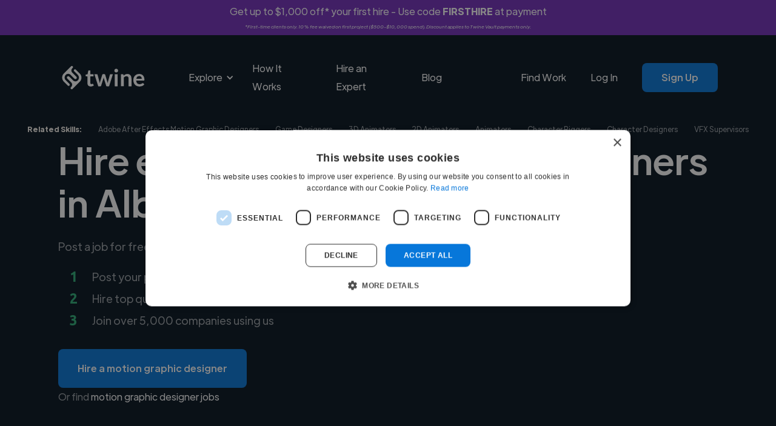

--- FILE ---
content_type: text/html; charset=UTF-8
request_url: https://www.twine.net/find/motion-graphic-designers/za/alberton
body_size: 17606
content:
<!DOCTYPE html><html data-wf-domain="twine-dfc2cc.webflow.io" data-wf-page="65e0bd27d10da96fa75b18d5" data-wf-site="61a36f46798f2d52e14b678a" lang="en"><head><script>(function(w,i,g){w[g]=w[g]||[];if(typeof w[g].push=='function')w[g].push(i)})
(window,'GTM-TKR9N6Z','google_tags_first_party');</script><script>(function(w,d,s,l){w[l]=w[l]||[];(function(){w[l].push(arguments);})('set', 'developer_id.dY2E1Nz', true);
		var f=d.getElementsByTagName(s)[0],
		j=d.createElement(s);j.async=true;j.src='/metrics/';
		f.parentNode.insertBefore(j,f);
		})(window,document,'script','dataLayer');</script><meta charset="utf-8"><title>Top 15 Freelance Motion Graphic Designers in Alberton, South Africa | Hire Today</title><meta content="Browse pre-vetted freelance motion graphic designers in Alberton, South Africa. Post your project free on Twine to get matched instantly. Hire now." name="description"><meta content="Top 15 Freelance Motion Graphic Designers in Alberton, South Africa | Hire Today" property="og:title"><meta content="Browse pre-vetted freelance motion graphic designers in Alberton, South Africa. Post your project free on Twine to get matched instantly. Hire now." property="og:description"><meta content="/find/role/images/twine-social-icon-min.png" property="og:image"><meta content="Top 15 Freelance Motion Graphic Designers in Alberton, South Africa | Hire Today" property="twitter:title"><meta content="Browse pre-vetted freelance motion graphic designers in Alberton, South Africa. Post your project free on Twine to get matched instantly. Hire now." property="twitter:description"><meta content="https://www.twine.net/assets/img/logos/twine-social-icon-min.png" property="twitter:image"><meta property="og:type" content="website"><meta content="summary_large_image" name="twitter:card"><meta content="width=device-width, initial-scale=1" name="viewport"><link href="/find/role/css/twine-dfc2cc.webflow.shared.51f45e245.min.css" rel="stylesheet" type="text/css"><link href="https://fonts.googleapis.com" rel="preconnect"><link href="https://fonts.gstatic.com" rel="preconnect" crossorigin="anonymous"><script src="/find/role/js/webfont.js" type="text/javascript"></script><script type="text/javascript">WebFont.load({  google: {    families: ["Ubuntu:300,300italic,400,400italic,500,500italic,700,700italic"]  }});</script><script type="text/javascript">!function(o,c){var n=c.documentElement,t=" w-mod-";n.className+=t+"js",("ontouchstart"in o||o.DocumentTouch&&c instanceof DocumentTouch)&&(n.className+=t+"touch")}(window,document);</script><link href="/find/role/images/61a8ecad251030137af0c766_favicon-32.png" rel="shortcut icon" type="image/x-icon"><link href="/find/role/images/61a8ec49d70c793c7424509d_webflow-webclip.png" rel="apple-touch-icon"><script>
document.documentElement.dataset.wfDomain = 'www.twine.net';
  
async function checkUserStatus() {
  const apiUrl = "https://www.twine.net/api/me";
  try {
    const response = await fetch(apiUrl);
    const data = await response.json();
    if (data.status_code && data.status_code === 403) {
      return false;
    }

    return data;
  } catch (error) {
    if (typeof Sentry !== 'undefined') {
    	Sentry.captureException(error);
    }
    return false;
  }
}
</script>

<!-- Google Tag Manager Blocker -->
<meta name="GTM-Blocker" content="disabled">
<script>
const GTMBlocker = document.querySelector('meta[name="GTM-Blocker"]');
if (GTMBlocker) GTMBlockerEnabled = GTMBlocker.content === 'enabled';

if (GTMBlockerEnabled) {
  console.info('Google Tag Manager Disabled by GTM-Blocker');

} else {
  
(function(w,d,s,l,i){w[l]=w[l]||[];w[l].push({'gtm.start':
new Date().getTime(),event:'gtm.js'});var f=d.getElementsByTagName(s)[0],
j=d.createElement(s),dl=l!='dataLayer'?'&l='+l:'';j.async=true;j.src=
'https://www.googletagmanager.com/gtm.js?id='+i+dl;f.parentNode.insertBefore(j,f);
})(window,document,'script','dataLayer','GTM-TKR9N6Z');

}
</script>
<!-- End Google Tag Manager Blocker -->

<script defer="" src="/find/role/js/js.cookie.min.js"></script>



<meta name="google-adsense-account" content="ca-pub-6591060918571745"><link rel="canonical" href="https://www.twine.net/find/motion-graphic-designers/za/alberton">
<meta property="og:site_name" content="Twine">
<meta property="og:locale" content="en_US">
<meta name="twitter:site" content="@jointwine">
<meta property="og:url" content="https://www.twine.net/find/motion-graphic-designers/za/alberton">
<style></style>
<style>
      .seo-content-title {
        text-align: center;
        margin: 2rem 0;
        color: #04121f;
        font-size: 48px;
        line-height: 60px;
        font-weight: 500;
      }
      .seo-content-subtitle {
        margin-top: 1.5rem;
        margin-bottom: 0;
        color: #04121f;
        font-size: 24px;
        line-height: 40px;
        font-weight: 700;
      }
      .seo-content-list-title {
        margin-top: 0;
        margin-bottom: 0;
        color: #04121f;
        font-size: 18px;
        line-height: 28px;
        font-weight: 500;
      }
      .template-seo-content td {
        padding: 0.5rem 0rem 0.5rem 1rem;
      }
      .template-seo-content table {
        width: 100%;
        border-collapse: collapse;
        background: #fff;
        margin: 1rem 0;
      }
      .template-seo-content blockquote {
        background-color: #f0f0f0;
        border-left: 5px solid #2cae76;
        font-style: italic;
        font-weight: 500;
        margin-left: 36px;
        width: 75%;
      }
    </style></head><body><div class="w-embed w-iframe"><!-- Google Tag Manager (noscript) -->
<noscript><iframe src="https://www.googletagmanager.com/ns.html?id=GTM-TKR9N6Z" height="0" width="0" style="display:none;visibility:hidden"></iframe></noscript>
<!-- End Google Tag Manager (noscript) --></div><div id="announcement-banner" class="announcement-banner producthunt-banner-class couponcode-banner div-block-18"><div class="announcement-banner-text-container"><div class="coupon-banner-text">Get up to $1,000 off* your first hire - Use code <strong>FIRSTHIRE</strong> at payment</div><div class="coupon-banner-subtext"><em>*First-time clients only. 10% fee waived on first project ($500-$10,000 spend). Discount applies to Twine Vault payments only.</em></div></div></div><div class="main-navigations-container home-1-black"><div class="main-navigations-container"><div data-collapse="medium" data-animation="default" data-duration="400" data-easing="ease" data-easing2="ease" role="banner" class="navigation w-nav"><div class="wrapper navigation-wrapper"><div class="navigation-left"><a href="/" class="navbar-brand w-nav-brand"><img src="/find/role/fonts/61a49396f0142f1fa092f0b1_twine-logo-text-white.svg" loading="lazy" alt="Twine" class="image contain"></a><nav role="navigation" class="navigation-menu w-nav-menu"><div data-hover="true" data-delay="0" data-w-id="0789f333-56b4-f1c4-2c78-d58496f3a846" class="dropdown w-dropdown"><div class="dropdown-toggle white w-dropdown-toggle"><div data-w-id="0789f333-56b4-f1c4-2c78-d58496f3a848" class="dropdown-arrow w-icon-dropdown-toggle"></div><div>Explore</div></div><nav class="dropdown-list w-dropdown-list"><div class="dropdown-list-full-wrapper black columns"><div class="navigation-section"><div class="navigation-section-header">Business</div><div class="navigation-drop-container black columns"><div class="navigation-column full-width"><a href="https://www.twine.net/hire-a-freelancer" class="navigation-link-block-mob navigation-link-with-icon w-inline-block"><div data-w-id="0789f333-56b4-f1c4-2c78-d58496f3a853" class="nav-image-wrap"><img src="/find/role/fonts/61ba87c0b5d0987cd764e1a2_19-magnifier-zoom-search-outline.svg" loading="lazy" alt="" class="image contain"></div><div class="nav-content-wrap"><div class="nav-title no-wrap _16px">Browse</div><div class="nav-link-details white-links _14px">Explore the thousands of skills our freelancer experts provide</div></div></a></div><div class="navigation-column full-width"><a href="/hire-a-freelancer/business" class="navigation-link-block-mob navigation-link-with-icon w-inline-block"><div class="nav-image-wrap"><img src="/find/role/fonts/636233a7f9905569e5b60dd0_976-web-analytics.svg" loading="lazy" alt="Digital marketing" class="image contain"></div><div class="nav-content-wrap"><div class="nav-title no-wrap _16px">Startups</div><div class="nav-link-details white-links _14px">Find freelance experts to help launch, grow, and scale your startup with ease.</div></div></a></div><div class="navigation-column full-width"><a href="/enterprise" class="navigation-link-block-mob navigation-link-with-icon w-inline-block"><div class="nav-image-wrap"><img src="/find/role/fonts/61ba875a56bea58238e78de4_483-building-outline.svg" loading="lazy" alt="" class="image contain"></div><div class="nav-content-wrap"><div class="nav-title no-wrap _16px">Enterprise</div><div class="nav-link-details white-links _14px">We help with hard to recruit skills or complex project requirements</div></div></a></div></div></div><div class="navigation-section"><div class="navigation-section-header">Creative</div><div class="navigation-drop-container black columns"><div class="navigation-column full-width"><a href="/hire-a-freelancer/video-and-animation" class="navigation-link-block-mob navigation-link-with-icon w-inline-block"><div class="nav-image-wrap"><img src="/find/role/fonts/63624d59be17201bfcc626d9_499-clipboard-film-clap.svg" loading="lazy" alt="Video editors" class="image contain"></div><div class="nav-content-wrap"><div class="nav-title no-wrap _16px">Video &amp; Animation</div><div class="nav-link-details white-links _14px">Create engaging content with expert freelancers in video production and animation.</div></div></a></div><div class="navigation-column full-width"><a href="/hire-a-freelancer/graphic-design" class="navigation-link-block-mob navigation-link-with-icon w-inline-block"><div class="nav-image-wrap"><img src="/find/role/fonts/61ae53b5c9b90f744e1f9187_54-photo-picturellandscape-gallery-outline.svg" loading="lazy" alt="Graphic &amp; design" class="image contain"></div><div class="nav-content-wrap"><div class="nav-title no-wrap _16px">Graphics &amp; Design</div><div class="nav-link-details white-links _14px">Transform your brand with expert designers for branding, UI/UX, illustrations, marketing and more.</div></div></a></div><div class="navigation-column full-width"><a href="/hire-a-freelancer/music" class="navigation-link-block-mob navigation-link-with-icon w-inline-block"><div class="nav-image-wrap"><img src="/find/role/fonts/61bb1c98d2f9015ce0757675_188-microphone-recording-outline.svg" loading="lazy" alt="Audio" class="image contain"></div><div class="nav-content-wrap"><div class="nav-title no-wrap _16px">Music &amp; Audio</div><div class="nav-link-details white-links _14px">Enhance your projects with custom composition, music production, voiceover artists, sound design and more.</div></div></a></div><div class="navigation-column full-width"><a href="https://www.twine.net/hire-a-freelancer/digital-marketing" class="navigation-link-block-mob navigation-link-with-icon w-inline-block"><div class="nav-image-wrap"><img src="/find/role/images/626bf3af4d9ca5ef8917ced0_1872-small-cute-monste-outline.png" loading="lazy" sizes="100vw" srcset="/find/role/images/626bf3af4d9ca5ef8917ced0_1872-small-cute-monste-outline-p-500.png 500w, /find/role/images/626bf3af4d9ca5ef8917ced0_1872-small-cute-monste-outline.png 512w" alt="Marketing" class="image contain"></div><div class="nav-content-wrap"><div class="nav-title no-wrap _16px">Marketing</div><div class="nav-link-details white-links _14px">Increase your output for all your marketing channels and get expertise</div></div></a></div></div></div><div class="navigation-section"><div class="navigation-section-header">Engineering</div><div class="navigation-drop-container black columns"><div class="navigation-column full-width"><a href="https://www.twine.net/hire-a-freelancer/programming" class="navigation-link-block-mob navigation-link-with-icon w-inline-block"><div class="nav-image-wrap"><img src="/find/role/fonts/636266b34b004d0f0bc36858_743-multimedia-code-2.svg" loading="lazy" alt="Web development" class="image contain"></div><div class="nav-content-wrap"><div class="nav-title no-wrap _16px">App &amp; Web Development</div><div class="nav-link-details white-links _14px">Scale your team with vetted freelance experts covering all major tech skills</div></div></a></div><div class="navigation-column full-width"><a href="/ai" class="navigation-link-block-mob navigation-link-with-icon w-inline-block"><div class="nav-image-wrap"><img src="/find/role/fonts/63630cdd279eb380dbe83551_746-technology-integrated-circuits.svg" loading="lazy" alt="AI / ML" class="image contain"></div><div class="nav-content-wrap"><div class="nav-title no-wrap _16px">AI and Machine Learning</div><div class="nav-link-details white-links _14px">Use our experts to build voice and vision datasets to train AI and reduce bias</div></div></a></div></div></div></div></nav></div><a href="/howitworks" class="nav-link white w-nav-link">How It Works</a><a href="/post-a-job" class="nav-link white w-nav-link">Hire an Expert</a><a href="https://www.twine.net/blog" class="nav-link white w-nav-link">Blog</a></nav></div><div class="navigation-right"><a href="https://www.twine.net/freelancers" class="nav-link white nav-logged-out w-nav-link">Find Work</a><a href="https://www.twine.net/signin" class="nav-link white nav-logged-out w-nav-link">Log In</a><a href="https://www.twine.net/signup" class="button _12-px-padding nav-button button-hover-white nav-logged-out w-button">Sign Up</a><a href="https://www.twine.net/signin" class="button _12-px-padding nav-button button-hover-white nav-logged-in w-button">My Account</a></div></div></div><div data-collapse="medium" data-animation="default" data-duration="800" data-easing="ease" data-easing2="ease" data-doc-height="1" role="banner" class="navigation-mob w-nav"><div class="wrapper navbar-wrapper"><a href="/" class="brand w-nav-brand"><img src="/find/role/fonts/61a49396f0142f1fa092f0b1_twine-logo-text-white.svg" loading="lazy" alt="Twine" class="image contain"></a><nav role="navigation" class="mobile-nav w-nav-menu"><div class="mobile-nav-inner-flex"><div data-hover="false" data-delay="0" data-w-id="404901f0-e102-9a06-ac40-b11149d25ec0" class="mobile-nav-link-dropdown w-dropdown"><div class="mobile-nav-dropdown-toggle w-dropdown-toggle"><div data-w-id="404901f0-e102-9a06-ac40-b11149d25ec2" class="w-icon-dropdown-toggle"></div><div>Explore Services</div></div><nav class="mobile-nav-dropdown-list w-dropdown-list"><div class="navigation-section"><div class="navigation-section-header">Business</div><div class="navigation-drop-container black columns mobile"><div class="navigation-column full-width"><a href="https://www.twine.net/hire-a-freelancer" class="navigation-link-block-mob navigation-link-with-icon mobile w-inline-block"><div class="nav-image-wrap mobile"><img src="/find/role/fonts/61ba87c0b5d0987cd764e1a2_19-magnifier-zoom-search-outline.svg" loading="lazy" alt="" class="image contain"></div><div class="nav-content-wrap"><div class="nav-title no-wrap _16px no-padding">Browse</div></div></a></div><div class="navigation-column full-width"><a href="/hire-a-freelancer/business" class="navigation-link-block-mob navigation-link-with-icon mobile w-inline-block"><div class="nav-image-wrap mobile"><img src="/find/role/fonts/636233a7f9905569e5b60dd0_976-web-analytics.svg" loading="lazy" alt="Digital marketing" class="image contain"></div><div class="nav-content-wrap"><div class="nav-title no-wrap _16px no-padding">Startups</div></div></a></div><div class="navigation-column full-width"><a href="/enterprise" class="navigation-link-block-mob navigation-link-with-icon mobile w-inline-block"><div class="nav-image-wrap mobile"><img src="/find/role/fonts/61ba875a56bea58238e78de4_483-building-outline.svg" loading="lazy" alt="" class="image contain"></div><div class="nav-content-wrap"><div class="nav-title no-wrap _16px no-padding">Enterprise</div></div></a></div></div></div><div class="navigation-section"><div class="navigation-section-header">Creative</div><div class="navigation-drop-container black columns"><div class="navigation-column full-width"><a href="/hire-a-freelancer/video-and-animation" class="navigation-link-block-mob navigation-link-with-icon mobile w-inline-block"><div class="nav-image-wrap mobile"><img src="/find/role/fonts/63624d59be17201bfcc626d9_499-clipboard-film-clap.svg" loading="lazy" alt="Video editors" class="image contain"></div><div class="nav-content-wrap"><div class="nav-title no-wrap _16px no-padding">Video &amp; Animation</div></div></a></div><div class="navigation-column full-width"><a href="/hire-a-freelancer/graphic-design" class="navigation-link-block-mob navigation-link-with-icon mobile w-inline-block"><div class="nav-image-wrap mobile"><img src="/find/role/fonts/61ae53b5c9b90f744e1f9187_54-photo-picturellandscape-gallery-outline.svg" loading="lazy" alt="Graphic &amp; design" class="image contain"></div><div class="nav-content-wrap"><div class="nav-title no-wrap _16px no-padding">Graphics &amp; Design</div></div></a></div><div class="navigation-column full-width"><a href="/hire-a-freelancer/music" class="navigation-link-block-mob navigation-link-with-icon mobile w-inline-block"><div class="nav-image-wrap mobile"><img src="/find/role/fonts/61bb1c98d2f9015ce0757675_188-microphone-recording-outline.svg" loading="lazy" alt="Audio" class="image contain"></div><div class="nav-content-wrap"><div class="nav-title no-wrap _16px no-padding">Music &amp; Audio</div></div></a></div><div class="navigation-column full-width"><a href="https://www.twine.net/hire-a-freelancer/digital-marketing" class="navigation-link-block-mob navigation-link-with-icon mobile w-inline-block"><div class="nav-image-wrap mobile"><img src="/find/role/images/626bf3af4d9ca5ef8917ced0_1872-small-cute-monste-outline.png" loading="lazy" sizes="100vw" srcset="/find/role/images/626bf3af4d9ca5ef8917ced0_1872-small-cute-monste-outline-p-500.png 500w, /find/role/images/626bf3af4d9ca5ef8917ced0_1872-small-cute-monste-outline.png 512w" alt="Marketing" class="image contain"></div><div class="nav-content-wrap"><div class="nav-title no-wrap _16px no-padding">Marketing</div></div></a></div></div></div><div class="navigation-section"><div class="navigation-section-header">Engineering</div><div class="navigation-drop-container black columns"><div class="navigation-column full-width"><a href="https://www.twine.net/hire-a-freelancer/programming" class="navigation-link-block-mob navigation-link-with-icon mobile w-inline-block"><div class="nav-image-wrap mobile"><img src="/find/role/fonts/636266b34b004d0f0bc36858_743-multimedia-code-2.svg" loading="lazy" alt="Web development" class="image contain"></div><div class="nav-content-wrap"><div class="nav-title no-wrap _16px no-padding">App &amp; Web Development</div></div></a></div><div class="navigation-column full-width"><a href="/ai" class="navigation-link-block-mob navigation-link-with-icon mobile w-inline-block"><div class="nav-image-wrap mobile"><img src="/find/role/fonts/63630cdd279eb380dbe83551_746-technology-integrated-circuits.svg" loading="lazy" alt="AI / ML" class="image contain"></div><div class="nav-content-wrap"><div class="nav-title no-wrap _16px no-padding">AI and Machine Learning</div></div></a></div></div></div></nav></div><a href="/post-a-job" class="mobile-nav-link w-nav-link">Hire an Expert</a><a href="https://www.twine.net/howitworks" class="mobile-nav-link w-nav-link">How it Works</a><a href="https://www.twine.net/blog" class="mobile-nav-link w-nav-link">Blog</a><a href="https://www.twine.net/freelancers" class="mobile-nav-link freelancer-nav w-nav-link">Find Work</a><a href="https://www.twine.net/signin" class="mobile-nav-link w-nav-link">Log In</a><a href="https://www.twine.net/signup" class="button _12-px-padding nav-button w-button">Sign up</a></div></nav><div class="menu-button-mob white-links-menu w-nav-button"><div class="w-icon-nav-menu"></div></div></div></div><div class="check-logged-in w-embed w-script"><script>

checkUserStatus().then(isLoggedIn => {
  const loggedInElements = document.querySelectorAll('.nav-logged-in');
  const loggedOutElements = document.querySelectorAll('.nav-logged-out');

  if (isLoggedIn) {
    loggedOutElements.forEach(element => {
      element.style.display = 'none';
    });
    loggedInElements.forEach(element => {
      element.style.display = 'block';
    });
  } else {
    loggedInElements.forEach(element => {
      element.style.display = 'none';
    });
    loggedOutElements.forEach(element => {
      element.style.display = 'block';
    });
  }
});

</script></div></div></div><section class="related-skills-section"><div class="wrapper related-skills-mobile-list"><div id="related-skills-mobile-left" class="related-skills-mobile-list-left w-node-f492b2a0-dccd-8d0e-f623-788712d2be41-a75b18d5"><div class="related-skills-heading">Related Skills:</div><a href="/find/motion-graphic-designers/with/adobe-after-effects" class="link related-skills-link">Adobe After Effects Motion Graphic Designers</a><a href="/find/game-designers" class="link related-skills-link">Game Designers</a></div><div data-hover="false" data-delay="0" class="related-skills-dropdown w-dropdown"><div class="related-skills-dropdown-toggle w-dropdown-toggle"><div class="icon w-icon-dropdown-toggle"></div><div class="link related-skills-link">More </div></div><nav id="related-skills-dropdown-list" class="related-skills-dropdown-list w-dropdown-list"><a href="/find/3d-animators" class="link related-skills-link dropdown-link w-dropdown-link">3D Animators</a><a href="/find/2d-animators" class="link related-skills-link dropdown-link w-dropdown-link">2D Animators</a><a href="/find/animators" class="link related-skills-link dropdown-link w-dropdown-link">Animators</a><a href="/find/character-riggers" class="link related-skills-link dropdown-link w-dropdown-link">Character Riggers</a><a href="/find/character-designers" class="link related-skills-link dropdown-link w-dropdown-link">Character Designers</a><a href="/find/vfx-supervisors" class="link related-skills-link dropdown-link w-dropdown-link">VFX Supervisors</a></nav></div></div><div class="wrapper related-skills-wrapper"><div id="related-skills-flex" class="related-skills-flex"><div class="related-skills-heading">Related Skills:</div><a href="/find/motion-graphic-designers/with/adobe-after-effects" class="link related-skills-link">Adobe After Effects Motion Graphic Designers</a><a href="/find/game-designers" class="link related-skills-link">Game Designers</a><a href="/find/3d-animators" class="link related-skills-link">3D Animators</a><a href="/find/2d-animators" class="link related-skills-link">2D Animators</a><a href="/find/animators" class="link related-skills-link">Animators</a><a href="/find/character-riggers" class="link related-skills-link">Character Riggers</a><a href="/find/character-designers" class="link related-skills-link">Character Designers</a><a href="/find/vfx-supervisors" class="link related-skills-link">VFX Supervisors</a></div></div></section><div class="hero-section hero-black hero-hire-animators"><div class="wrapper home-1-hero-wrapper home-1-hero-wrapper-black"><div class="hire-music-composers-hero white-text-opacity-60"><div class="home-1-hero-heading-wrapper"><h1 class="h1-72-px white template-hero-title">Hire expert motion graphic designers in Alberton, ZA</h1></div><div class="home-1-text-wrapper"><div class="text-block-4 template-hero-subtitle">Post a job for free and connect with diverse motion graphic designers</div><div class="instagram-hero-bullet-poiint"><div id="w-node-f9e49890-e515-3d6a-ee15-01cdf0aefa52-a75b18d5" class="number-headings"><span class="text-span">1</span></div><div id="w-node-e59951b1-a5e2-8e66-e697-7b6adcb6e4e4-a75b18d5" class="text-block-3">Post your project for free</div><div id="w-node-_4e72eac8-1b9f-4407-1c86-6e00670d8b2f-a75b18d5" class="number-headings">2</div><div id="w-node-_25eb1a14-c29f-1ede-6826-b3e8afe208d8-a75b18d5" class="text-block-3 template-hero-bullet-2">Hire top quality motion graphic designers</div><div id="w-node-_3d582977-0064-bf30-e78f-88e31dd9f25b-a75b18d5" class="number-headings">3</div><div id="w-node-_6fbbdb8b-66db-98bc-add7-dd950646691f-a75b18d5" class="text-block-3">Join over 5,000 companies using us</div></div></div><a id="btn-post" href="/post-a-job?role=motion graphic designer" class="button button-hover-white template-hero-post-button w-button">Hire a motion graphic designer</a><div class="or-find-text-block">Or find <a href="/jobs/motion-graphic-designers/in/south-africa/alberton" class="template-hero-find-link">motion graphic designer jobs</a></div></div></div></div><div class="logos-section"><div class="logos-trusted-by">Trusted by 5000+ companies of all sizes</div><div class="wrapper hire-animators-logos-grid"><div data-w-id="58c02d59-1799-34b9-59f5-978acabb429e" style="opacity:0" class="home-1-logos-wrapper"><img src="/find/role/fonts/61ba8ace02fc57ec2450d6f6_Netflix_2015_logo.svg" loading="eager" alt="Netflix logo" class="image contain"></div><div data-w-id="58c02d59-1799-34b9-59f5-978acabb42a0" style="opacity:0" class="home-1-logos-wrapper home-1-logos-amazon-logo"><img src="/find/role/fonts/61ae429102a1f358874147c4_Amazon_logo.svg" loading="eager" alt="Amazon logo" class="image contain"></div><div data-w-id="58c02d59-1799-34b9-59f5-978acabb42a2" style="opacity:0" class="home-1-logos-wrapper"><img src="/find/role/fonts/61ae42cff1fd757858c88984_Experian_logo.svg" loading="eager" alt="Experian logo" class="image contain"></div><div data-w-id="58c02d59-1799-34b9-59f5-978acabb42a4" style="opacity:0" class="home-1-logos-wrapper home-1-logos-wework-logo"><img src="/find/role/fonts/61ae43066771240113177991_WeWork_logo.svg" loading="eager" alt="WeWork logo" class="image contain"></div><div data-w-id="58c02d59-1799-34b9-59f5-978acabb42a6" style="opacity:0" class="home-1-logos-wrapper home-1-logos-intuit-logo"><img src="/find/role/fonts/61ae44583ea488bb3a3b1102_Intuit_Logo.svg" loading="eager" alt="Intiut logo" class="image contain"></div><div data-w-id="58c02d59-1799-34b9-59f5-978acabb42a8" style="opacity:0" class="home-1-logos-wrapper"><img src="/find/role/fonts/61cca8b55d1eb25c417bb907_Avast_logo.svg" loading="eager" alt="Avast logo" class="image contain"></div></div></div><section class="users-section"><div class="wrapper user-section-wrapper"><div id="users-list" class="users-list"></div><div id="users-list-container-blurred" class="users-list-container-blurred"><div class="user blurred-user-hidden-mobile"><div class="users-list-item-up blurred"><div class="users-list-item-picture-container blurred"><img src="/find/role/images/61a36f46798f2d0f8f4b68b1_new-min-min.jpg" loading="lazy" sizes="100vw" srcset="/find/role/images/61a36f46798f2d0f8f4b68b1_new-min-min-p-1080.jpeg 1080w, /find/role/images/61a36f46798f2d0f8f4b68b1_new-min-min-p-1600.jpeg 1600w, /find/role/images/61a36f46798f2d0f8f4b68b1_new-min-min-p-2000.jpeg 2000w, /find/role/images/61a36f46798f2d0f8f4b68b1_new-min-min-p-2600.jpeg 2600w, /find/role/images/61a36f46798f2d0f8f4b68b1_new-min-min-p-3200.jpeg 3200w, /find/role/images/61a36f46798f2d0f8f4b68b1_new-min-min.jpg 3719w" alt="" class="users-list-item-picture"></div><div class="users-list-item-heading"><h4><strong>Loading name</strong></h4></div><div class="users-list-location-wrapper"><div class="users-list-location-icon"><img src="/find/role/fonts/61a36f46798f2d24084b685b_MapPin.svg" loading="lazy" alt="" class="image contain"></div><div class="text-block _14-px">Loading location</div></div><div class="users-list-roles-wrapper"><div class="users-list-roles-icon"><img src="/find/role/fonts/61a36f46798f2d21654b685c_SuitcaseSimple.svg" loading="lazy" alt="" class="image contain"></div><div class="text-block _14-px">Loading roles</div></div><div class="users-list-item-bio-wrapper"><div class="text-block _14-px brown">Loading bio</div></div></div><div class="users-list-item-down blurred"><a href="https://www.twine.net/post-a-job" class="button button-outline-hover-blue contact-user w-button">Contact</a></div></div><div class="user blurred-user-hidden-mobile"><div class="users-list-item-up blurred"><div class="users-list-item-picture-container blurred"><img src="/find/role/images/6579a83561235f111631a986_iansherwin.jpg" loading="lazy" alt="" class="users-list-item-picture"></div><div class="users-list-item-heading"><h4><strong>Loading name</strong></h4></div><div class="users-list-location-wrapper"><div class="users-list-location-icon"><img src="/find/role/fonts/61a36f46798f2d24084b685b_MapPin.svg" loading="lazy" alt="" class="image contain"></div><div class="text-block _14-px">Loading location</div></div><div class="users-list-roles-wrapper"><div class="users-list-roles-icon"><img src="/find/role/fonts/61a36f46798f2d21654b685c_SuitcaseSimple.svg" loading="lazy" alt="" class="image contain"></div><div class="text-block _14-px">Loading roles</div></div><div class="users-list-item-bio-wrapper"><div class="text-block _14-px brown">Loading bio</div></div></div><div class="users-list-item-down blurred"><a href="https://www.twine.net/post-a-job" class="button button-outline-hover-blue contact-user w-button">Contact</a></div></div><div class="user"><div class="users-list-item-up blurred"><div class="users-list-item-picture-container blurred"><img src="/find/role/images/63615919c66dfbe5d4f585c8_pr.webp" loading="lazy" alt="Woman holding a megaphone" class="users-list-item-picture"></div><div class="users-list-item-heading"><h4><strong>Loading name</strong></h4></div><div class="users-list-location-wrapper"><div class="users-list-location-icon"><img src="/find/role/fonts/61a36f46798f2d24084b685b_MapPin.svg" loading="lazy" alt="" class="image contain"></div><div class="text-block _14-px">Loading location</div></div><div class="users-list-roles-wrapper"><div class="users-list-roles-icon"><img src="/find/role/fonts/61a36f46798f2d21654b685c_SuitcaseSimple.svg" loading="lazy" alt="" class="image contain"></div><div class="text-block _14-px">Loading roles</div></div><div class="users-list-item-bio-wrapper"><div class="text-block _14-px brown">Loading bio</div></div></div><div class="users-list-item-down blurred"><a href="https://www.twine.net/post-a-job" class="button button-outline-hover-blue contact-user w-button">Contact</a></div></div></div></div><div class="wrapper users-section-cta-blurred-overlay"><div class="users-section-more-users blurred-overlay template-users-section-more-users">We have over 14,500 motion graphic designers who've worked in many different industries and cover various styles and skillsets.</div><a href="/post-a-job?role=motion graphic designer" class="button users-section-cta template-start-your-search-button w-button">Start your search</a></div></section><div class="testimonials-section"><div class="wrapper testimonials-section-wrapper"><div data-w-id="4729551f-0e57-7ed9-cdb8-f8c6b83bdb54" style="opacity:0" class="testimonial-heading"><h2 class="heading-2">Trusted by companies around the world</h2></div><div id="testimonials-list" class="testimonials-list"><div id="testimonials-list-container" class="testimonials-list-container"><div class="testimonial-item"><div class="testimonial-item-stars">
                    <img src="https://cdn.prod.website-files.com/61a36f46798f2d52e14b678a/668c0558423f3eda0fe7202d_star-svgrepo-com.svg" loading="lazy" alt="">          <img src="https://cdn.prod.website-files.com/61a36f46798f2d52e14b678a/668c0558423f3eda0fe7202d_star-svgrepo-com.svg" loading="lazy" alt="">          <img src="https://cdn.prod.website-files.com/61a36f46798f2d52e14b678a/668c0558423f3eda0fe7202d_star-svgrepo-com.svg" loading="lazy" alt="">          <img src="https://cdn.prod.website-files.com/61a36f46798f2d52e14b678a/668c0558423f3eda0fe7202d_star-svgrepo-com.svg" loading="lazy" alt="">          <img src="https://cdn.prod.website-files.com/61a36f46798f2d52e14b678a/668c0558423f3eda0fe7202d_star-svgrepo-com.svg" loading="lazy" alt="">
        </div>
        <div class="testimonial-item-text-container">
          <div class="testimonial-item-comment-container">
            <div class="testimonial-item-comment" id="testimonial-comment-41523">"Shakeel did an outstanding job creating my company’s full brand design: logo, website, and ads. Very professional, creative, and easy to work with. Highly recommended!"</div>
            
          </div>
          <div class="testimonial-item-author-container">
            <div class="testimonial-item-author"><strong>Sana @ Sparkl Art</strong></div>
            <div class="testimonial-item-date">Oct 29, 2025</div>
          </div>
        </div></div><div class="testimonial-item"><div class="testimonial-item-stars">
                    <img src="https://cdn.prod.website-files.com/61a36f46798f2d52e14b678a/668c0558423f3eda0fe7202d_star-svgrepo-com.svg" loading="lazy" alt="">          <img src="https://cdn.prod.website-files.com/61a36f46798f2d52e14b678a/668c0558423f3eda0fe7202d_star-svgrepo-com.svg" loading="lazy" alt="">          <img src="https://cdn.prod.website-files.com/61a36f46798f2d52e14b678a/668c0558423f3eda0fe7202d_star-svgrepo-com.svg" loading="lazy" alt="">          <img src="https://cdn.prod.website-files.com/61a36f46798f2d52e14b678a/668c0558423f3eda0fe7202d_star-svgrepo-com.svg" loading="lazy" alt="">          <img src="https://cdn.prod.website-files.com/61a36f46798f2d52e14b678a/668c0558423f3eda0fe7202d_star-svgrepo-com.svg" loading="lazy" alt="">
        </div>
        <div class="testimonial-item-text-container">
          <div class="testimonial-item-comment-container">
            <div class="testimonial-item-comment" id="testimonial-comment-41430">"Martin played a key role as Video Producer for the Croisements Festival in Beijing. From planning and production to the final edit. 

His calm attitude, strong visual sense, and reliability took our productions to a new level. 

We especially valued his support in adapting the content for social media.
Working with..."</div>
            <div class="testimonial-item-comment" style="display: none;">"Martin played a key role as Video Producer for the Croisements Festival in Beijing. From planning and production to the final edit. 

His calm attitude, strong visual sense, and reliability took our productions to a new level. 

We especially valued his support in adapting the content for social media.
Working with Martin was a real pleasure, and we’d be happy to collaborate with him again anytime."</div>
                    <a href="javascript:void(0);" class="testimonial-item-read-more-link" data-comment-id="testimonial-comment-41430">Read more</a>
          </div>
          <div class="testimonial-item-author-container">
            <div class="testimonial-item-author"><strong>Juanmi @ Jitu Studio</strong></div>
            <div class="testimonial-item-date">Oct 27, 2025</div>
          </div>
        </div></div><div class="testimonial-item"><div class="testimonial-item-stars">
                    <img src="https://cdn.prod.website-files.com/61a36f46798f2d52e14b678a/668c0558423f3eda0fe7202d_star-svgrepo-com.svg" loading="lazy" alt="">          <img src="https://cdn.prod.website-files.com/61a36f46798f2d52e14b678a/668c0558423f3eda0fe7202d_star-svgrepo-com.svg" loading="lazy" alt="">          <img src="https://cdn.prod.website-files.com/61a36f46798f2d52e14b678a/668c0558423f3eda0fe7202d_star-svgrepo-com.svg" loading="lazy" alt="">          <img src="https://cdn.prod.website-files.com/61a36f46798f2d52e14b678a/668c0558423f3eda0fe7202d_star-svgrepo-com.svg" loading="lazy" alt="">          <img src="https://cdn.prod.website-files.com/61a36f46798f2d52e14b678a/668c0558423f3eda0fe7202d_star-svgrepo-com.svg" loading="lazy" alt="">
        </div>
        <div class="testimonial-item-text-container">
          <div class="testimonial-item-comment-container">
            <div class="testimonial-item-comment" id="testimonial-comment-41313">"​Victor Isaiah was an invaluable asset to the success of Project YES during his tenure as our Media Incharge, where his five years of expertise in graphic design and mastery of the Adobe Creative Suite led to a significant elevation of our brand identity. He was instrumental in designing all public-facing promotional..."</div>
            <div class="testimonial-item-comment" style="display: none;">"​Victor Isaiah was an invaluable asset to the success of Project YES during his tenure as our Media Incharge, where his five years of expertise in graphic design and mastery of the Adobe Creative Suite led to a significant elevation of our brand identity. He was instrumental in designing all public-facing promotional materials, including key DL flyers and social media campaigns, ensuring every piece of content was not only aesthetically compelling but strictly consistent with our branding standards. Victor consistently managed high-volume workloads and tight deadlines without compromising on quality, proving himself to be a highly reliable, organized, and dedicated professional who delivers powerful visual results."</div>
                    <a href="javascript:void(0);" class="testimonial-item-read-more-link" data-comment-id="testimonial-comment-41313">Read more</a>
          </div>
          <div class="testimonial-item-author-container">
            <div class="testimonial-item-author"><strong>Project @ YES</strong></div>
            <div class="testimonial-item-date">Oct 23, 2025</div>
          </div>
        </div></div><div class="testimonial-item"><div class="testimonial-item-stars">
                    <img src="https://cdn.prod.website-files.com/61a36f46798f2d52e14b678a/668c0558423f3eda0fe7202d_star-svgrepo-com.svg" loading="lazy" alt="">          <img src="https://cdn.prod.website-files.com/61a36f46798f2d52e14b678a/668c0558423f3eda0fe7202d_star-svgrepo-com.svg" loading="lazy" alt="">          <img src="https://cdn.prod.website-files.com/61a36f46798f2d52e14b678a/668c0558423f3eda0fe7202d_star-svgrepo-com.svg" loading="lazy" alt="">          <img src="https://cdn.prod.website-files.com/61a36f46798f2d52e14b678a/668c0558423f3eda0fe7202d_star-svgrepo-com.svg" loading="lazy" alt="">          <img src="https://cdn.prod.website-files.com/61a36f46798f2d52e14b678a/668c0558423f3eda0fe7202d_star-svgrepo-com.svg" loading="lazy" alt="">
        </div>
        <div class="testimonial-item-text-container">
          <div class="testimonial-item-comment-container">
            <div class="testimonial-item-comment" id="testimonial-comment-41208">"Sani did an amazing job creating realistic 3D animations for our project. Very professional and delivered before the deadline."</div>
            
          </div>
          <div class="testimonial-item-author-container">
            <div class="testimonial-item-author"><strong>Donovan @ Edwards Animation Studio</strong></div>
            <div class="testimonial-item-date">Oct 21, 2025</div>
          </div>
        </div></div><div class="testimonial-item"><div class="testimonial-item-stars">
                    <img src="https://cdn.prod.website-files.com/61a36f46798f2d52e14b678a/668c0558423f3eda0fe7202d_star-svgrepo-com.svg" loading="lazy" alt="">          <img src="https://cdn.prod.website-files.com/61a36f46798f2d52e14b678a/668c0558423f3eda0fe7202d_star-svgrepo-com.svg" loading="lazy" alt="">          <img src="https://cdn.prod.website-files.com/61a36f46798f2d52e14b678a/668c0558423f3eda0fe7202d_star-svgrepo-com.svg" loading="lazy" alt="">          <img src="https://cdn.prod.website-files.com/61a36f46798f2d52e14b678a/668c0558423f3eda0fe7202d_star-svgrepo-com.svg" loading="lazy" alt="">          <img src="https://cdn.prod.website-files.com/61a36f46798f2d52e14b678a/668c0558423f3eda0fe7202d_star-svgrepo-com.svg" loading="lazy" alt="">
        </div>
        <div class="testimonial-item-text-container">
          <div class="testimonial-item-comment-container">
            <div class="testimonial-item-comment" id="testimonial-comment-41201">"Working with her was an excellent experience. She delivered high-quality video edits on time and paid close attention to every detail."</div>
            
          </div>
          <div class="testimonial-item-author-container">
            <div class="testimonial-item-author"><strong>Genix @ Elias Genix Tech</strong></div>
            <div class="testimonial-item-date">Oct 21, 2025</div>
          </div>
        </div></div><div class="testimonial-item"><div class="testimonial-item-stars">
                    <img src="https://cdn.prod.website-files.com/61a36f46798f2d52e14b678a/668c0558423f3eda0fe7202d_star-svgrepo-com.svg" loading="lazy" alt="">          <img src="https://cdn.prod.website-files.com/61a36f46798f2d52e14b678a/668c0558423f3eda0fe7202d_star-svgrepo-com.svg" loading="lazy" alt="">          <img src="https://cdn.prod.website-files.com/61a36f46798f2d52e14b678a/668c0558423f3eda0fe7202d_star-svgrepo-com.svg" loading="lazy" alt="">          <img src="https://cdn.prod.website-files.com/61a36f46798f2d52e14b678a/668c0558423f3eda0fe7202d_star-svgrepo-com.svg" loading="lazy" alt="">          <img src="https://cdn.prod.website-files.com/61a36f46798f2d52e14b678a/668c0558423f3eda0fe7202d_star-svgrepo-com.svg" loading="lazy" alt="">
        </div>
        <div class="testimonial-item-text-container">
          <div class="testimonial-item-comment-container">
            <div class="testimonial-item-comment" id="testimonial-comment-41069">"I’m so glad I chose Omotola for my brand design! She listened carefully, understood my ideas, and turned them into a beautiful, cohesive brand identity. Her professionalism and creativity stood out from the start, and the end result was simply amazing. I’d happily work with her again — she’s a gem!"</div>
            
          </div>
          <div class="testimonial-item-author-container">
            <div class="testimonial-item-author"><strong>Ayomide @ A.C.T</strong></div>
            <div class="testimonial-item-date">Oct 16, 2025</div>
          </div>
        </div></div></div></div></div><div class="wrapper home-1-testimonial-wrapper"><div class="home-1-testimonial-container"><div data-w-id="dfc3cf96-aa6a-e180-d4a3-fbffc6855df6" style="opacity:0" class="home-1-testimonial-item margin-bottom-50-px"><div class="home-1-testimonial-text-wrapper"><div class="text-block _24-px">"Working with Twine enabled us to scale projects quicker than before and the Twine Business makes it so easy to manage and pay contractors over the world."</div></div><div class="home-1-testimonial-person"><div class="home-1-testimonial-image"><img src="/find/role/images/61ba612d6f1e3e8d7514b07d_josh.png" loading="lazy" alt="" class="image contain"></div><div class="home-1-person-name-and-position-wrapper"><div class="home-1-person-name-text-wrapper"><div class="text-block _14-px black">-Josh Bolland</div><div class="home-1-person-testimonial-designation"><div class="text-block _12-px">CEO, J B Cole</div></div></div></div></div></div><div data-w-id="3c3e02d0-aee9-1230-aaea-d3f59200234e" style="opacity:0" class="home-1-testimonial-item"><div class="home-1-testimonial-text-wrapper"><div class="text-block _24-px">"I found an amazing designer and she's fast. I  now send her my ideas and she transforms them into great design. The collaboration is fast, professional and easy. It feels like she is already part of our team."</div></div><div class="home-1-testimonial-person"><div class="home-1-testimonial-image"><img src="/find/role/images/61af430b45163079bc2224e3_achim.png" loading="lazy" alt="Headshot of Achim Kohli" class="image contain"></div><div class="home-1-person-name-and-position-wrapper"><div class="home-1-person-name-text-wrapper"><div class="text-block _14-px black">-Achim Kohli</div><div class="home-1-person-testimonial-designation"><div class="text-block _12-px">CEO, Legal-i</div></div></div></div></div></div></div></div></div><div class="reviews-section template-reviews-section"><div class="wrapper find-animators-reviews-wrapper"><div itemtype="https://schema.org/Product" itemscope="" id="w-node-_83bb4d01-796f-d710-fd03-284b8437505f-a75b18d5" class="ratings"><img src="/find/role/images/6331d146772d674ab359e76e_star_rating.7ca6d119.png" loading="lazy" alt="5 star reviews" class="review-stars-image"><div itemtype="https://schema.org/AggregateRating" itemprop="aggregateRating" itemscope="" class="review-score-block"><p class="template-review-role">Clients Rate Twine  Motion Graphic Designers </p><div itemprop="ratingValue" class="template-rating-value">4.98</div><p class="paragraph-3"> / 5.0</p><div class="review-ratings"><p class="paragraph-4">on average across </p><div itemprop="ratingCount" class="template-rating-count">2553</div><div itemprop="reviewCount" class="template-review-count">2553</div><p class="template-review-date"> reviews as of November 20, 2025</p></div></div><div itemprop="brand" class="review-brand">Twine</div><div itemprop="name" class="template-review-name">Animators Freelance Services</div><div class="template-review-description">Hire the best animators freelancers with Twine.</div></div><div class="find-trustpilot"><div class="home-1-testimonial-grid-image find-trustpilot-image"><img src="/find/role/fonts/61af444332e150c50ee0bdf5_trustpilot-1.svg" loading="lazy" alt="Trustpilot logo" class="image contain"></div><div class="home-1-testimonial-stars-wrapper"><img src="/find/role/images/61a36f46798f2dccbf4b67e3_Group%20340-min.png" loading="lazy" alt="5 star rating" class="image contain"></div><div class="text-block _14-px">108 reviews</div></div></div></div><div id="how-we-work-section" class="pricing-3-features-section"><div class="wrapper pricing-3-features-wrapper"><div data-w-id="523cc8e0-ee26-3746-514c-73f87169af40" class="pricing-3-features-heading"><h2 class="white">How we work</h2></div><div class="pricing-3-feature-pointers-wrapper"><div class="pricing-3-feature"><div class="pricing-3-feature-number"><div class="text-block _64-px ai-numbers">1</div></div><div class="pricing-3-feature-content"><div class="pricing-3-feature-item-heading"><h3 class="white">Post your project for free</h3></div><div class="light-white">This only takes 3-5 minutes and choose how you want your experts to contact you.</div></div></div><div class="pricing-3-feature"><div class="pricing-3-feature-number"><div class="text-block _64-px ai-numbers">2</div></div><div class="pricing-3-feature-content"><div class="pricing-3-feature-item-heading"><h3 class="white">Matched to expert talent</h3></div><div class="light-white">Within days, we'll introduce you to the right expert for your project. Average time to match is under 24 hours.</div></div></div><div class="pricing-3-feature"><div class="pricing-3-feature-number"><div class="text-block _64-px ai-numbers">3</div></div><div class="pricing-3-feature-content"><div class="pricing-3-feature-item-heading"><h3 class="white"><strong>Hire securely and fast</strong></h3></div><div class="light-white">You can choose Twine to manage your payments securely or use your own payment system for free.</div></div></div></div><a data-w-id="523cc8e0-ee26-3746-514c-73f87169af63" href="/post-a-job" class="button _12-px-padding ai-steps-button post-a-job-button w-button">Post your project</a></div></div><div class="why-twine-section"><div class="wrapper why-twine-features-wrapper"><div class="why-twine-header"><div data-w-id="8dccf117-bb2f-5655-547d-03f10c5680a4" style="opacity:0" class="why-twine-header-text"><h2 class="h2-30px">Why <span class="blue-span-text">businesses <br></span>rely on Twine's <br>freelancer network</h2></div><div data-w-id="8dccf117-bb2f-5655-547d-03f10c5680ad" style="opacity:0" class="access-our-freelance-network-link"><a href="/post-a-job?role=motion graphic designer" class="link access-our-freelance-network template-freelancer-network-post-link">Access our freelance network </a></div></div><div class="why-twine-grid"><div class="why-twine-item-grid"><div class="why-twine-item-icon"><img src="/find/role/fonts/61a36f46798f2d6c0e4b67cf_Group%20879.svg" loading="lazy" alt="" class="image contain why-twine-icon-image"></div><div class="why-twine-features-item-heading-wrapper"><h3 class="heading-3">Free to post a job</h3></div><div class="why-twine-features-item-text"><div class="text-block _14-px brown"><a href="/post-a-job?role=motion graphic designer" class="link template-why-twine-post-link">Post a project or job</a> with no upfront cost. Twine's success based pricing is cheaper than any recruiter.</div></div></div><div class="why-twine-item-grid"><div class="why-twine-item-icon"><img src="/find/role/fonts/61a36f46798f2de6134b67d0_Group%20894.svg" loading="lazy" alt="" class="image contain why-twine-icon-image"></div><div class="why-twine-features-item-heading-wrapper"><h3 class="heading-3">Global reach</h3></div><div class="why-twine-features-item-text"><div class="text-block _14-px brown">We have a global community of over 400,000+ freelancers from 190+ countries.</div></div></div><div class="why-twine-item-grid"><div class="why-twine-item-icon"><img src="/find/role/fonts/61a36f46798f2d8f964b67ce_Group%20878.svg" loading="lazy" alt="" class="image contain why-twine-icon-image"></div><div class="why-twine-features-item-heading-wrapper"><h3 class="heading-3">Speed</h3></div><div class="why-twine-features-item-text"><div class="text-block _14-px brown">Receive pitches as soon as your job is approved by our internal team.</div></div></div><div class="why-twine-item-grid"><div class="why-twine-item-icon"><img src="/find/role/images/61a36f46798f2da38a4b682f_Group%20701-min.png" loading="lazy" alt="" class="image contain why-twine-icon-image"></div><div class="why-twine-features-item-heading-wrapper"><h3 class="heading-3">Secure payments</h3></div><div class="why-twine-features-item-text"><div class="text-block _14-px brown">Make payment to hire a freelancer, release funds only once the project is delivered.</div></div></div></div></div></div><div class="tools-section"><div class="wrapper home-3-integrations-wrapper"><div class="tool-integrations-left"><div data-w-id="4b708fdc-4b7d-ddca-92e2-4e6a504d752c" class="home-3-subscribe-heading-wrapper"><h2 class="h2-40-px white"><strong class="template-tools-title">Hire freelance experts</strong></h2></div><div data-w-id="4b708fdc-4b7d-ddca-92e2-4e6a504d7530" class="home-3-integrations-text-wrapper"><div class="text-block white template-tools-subtitle">Our freelancer experts have skills in thousands of different software tools and hardware.</div></div><a href="/post-a-job?role=motion graphic designer" class="button button-hover-white template-tools-post-button w-button">Post a project</a></div><div class="home-3-integrations-cards"><div class="home-3-integrations-card-line hide-tablet"><div data-w-id="4b708fdc-4b7d-ddca-92e2-4e6a504d7537" class="home-3-integrations-inside-line"><div class="home-3-integrations-card-item"><div class="home-3-integrations-card-image"><img src="/find/role/images/6310c8fd593a275877c1fe3f_apple.png" loading="lazy" alt="Apple" class="image contain"></div></div><div class="home-3-integrations-card-item"><div class="home-3-integrations-card-image"><img src="/find/role/images/6267cf1cdf5de27904dc8eb7_Blender.png" loading="lazy" sizes="(max-width: 1200px) 100vw, 1200px" srcset="/find/role/images/6267cf1cdf5de27904dc8eb7_Blender-p-500.png 500w, /find/role/images/6267cf1cdf5de27904dc8eb7_Blender-p-800.png 800w, /find/role/images/6267cf1cdf5de27904dc8eb7_Blender-p-1080.png 1080w, /find/role/images/6267cf1cdf5de27904dc8eb7_Blender.png 1200w" alt="Blender Icon" class="image contain"></div></div><div class="home-3-integrations-card-item"><div class="home-3-integrations-card-image"><img src="/find/role/images/626bb216cf5d146b1bdef05b_Cinema-4D-Logo.png" loading="lazy" sizes="(max-width: 991px) 100vw, 914.9999389648438px" srcset="/find/role/images/626bb216cf5d146b1bdef05b_Cinema-4D-Logo-p-500.png 500w, /find/role/images/626bb216cf5d146b1bdef05b_Cinema-4D-Logo-p-800.png 800w, /find/role/images/626bb216cf5d146b1bdef05b_Cinema-4D-Logo.png 915w" alt="Cinema 4D logo" class="image contain"></div></div><div class="home-3-integrations-card-item"><div class="home-3-integrations-card-image"><img src="/find/role/images/6310cacf6c10fa5848226141_webflow.png" loading="lazy" alt="Webflow" class="image contain"></div></div><div class="home-3-integrations-card-item"><div class="home-3-integrations-card-image"><img src="/find/role/images/61a36f46798f2d51d14b682c_Group%20715-min.png" loading="lazy" alt="" class="image contain"></div></div></div><div data-w-id="4b708fdc-4b7d-ddca-92e2-4e6a504d7547" class="home-3-integrations-inside-line"><div class="home-3-integrations-card-item"><div class="home-3-integrations-card-image"><img src="/find/role/images/6310c8fd593a275877c1fe3f_apple.png" loading="lazy" alt="Apple" class="image contain"></div></div><div class="home-3-integrations-card-item"><div class="home-3-integrations-card-image"><img src="/find/role/images/6267cf1cdf5de27904dc8eb7_Blender.png" loading="lazy" sizes="(max-width: 1200px) 100vw, 1200px" srcset="/find/role/images/6267cf1cdf5de27904dc8eb7_Blender-p-500.png 500w, /find/role/images/6267cf1cdf5de27904dc8eb7_Blender-p-800.png 800w, /find/role/images/6267cf1cdf5de27904dc8eb7_Blender-p-1080.png 1080w, /find/role/images/6267cf1cdf5de27904dc8eb7_Blender.png 1200w" alt="Blender Icon" class="image contain"></div></div><div class="home-3-integrations-card-item"><div class="home-3-integrations-card-image"><img src="/find/role/images/626bb216cf5d146b1bdef05b_Cinema-4D-Logo.png" loading="lazy" sizes="(max-width: 991px) 100vw, 914.9999389648438px" srcset="/find/role/images/626bb216cf5d146b1bdef05b_Cinema-4D-Logo-p-500.png 500w, /find/role/images/626bb216cf5d146b1bdef05b_Cinema-4D-Logo-p-800.png 800w, /find/role/images/626bb216cf5d146b1bdef05b_Cinema-4D-Logo.png 915w" alt="Cinema 4D logo" class="image contain"></div></div><div class="home-3-integrations-card-item"><div class="home-3-integrations-card-image"><img src="/find/role/images/6310cacf6c10fa5848226141_webflow.png" loading="lazy" alt="Webflow" class="image contain"></div></div><div class="home-3-integrations-card-item"><div class="home-3-integrations-card-image"><img src="/find/role/images/61a36f46798f2d51d14b682c_Group%20715-min.png" loading="lazy" alt="" class="image contain"></div></div></div></div><div class="home-3-integrations-card-line"><div data-w-id="4b708fdc-4b7d-ddca-92e2-4e6a504d7558" class="home-3-integrations-inside-line hide-mobile"><div class="home-3-integrations-card-item"><div class="home-3-integrations-card-image"><img src="/find/role/images/61a36f46798f2d4a4f4b6838_Group%20923-min.png" loading="lazy" alt="AWS" class="image contain"></div></div><div class="home-3-integrations-card-item"><div class="home-3-integrations-card-image"><img src="/find/role/images/6267cf1e4869ed7a5c2c0ade_Procreate.png" loading="lazy" alt="Procreate Icon" class="image contain"></div></div><div class="home-3-integrations-card-item"><div class="home-3-integrations-card-image"><img src="/find/role/images/6310cd83e7eb7f8ef063734c_react-native.png" loading="lazy" alt="React" class="image contain"></div></div><div class="home-3-integrations-card-item"><div class="home-3-integrations-card-image"><img src="/find/role/images/61a36f46798f2d0e274b6839_Group%20714-min.png" loading="lazy" alt="" class="image contain"></div></div><div class="home-3-integrations-card-item"><div class="home-3-integrations-card-image"><img src="/find/role/images/61a36f46798f2d84f94b6830_Group%20711-min.png" loading="lazy" alt="" class="image contain"></div></div></div><div data-w-id="4b708fdc-4b7d-ddca-92e2-4e6a504d7568" class="home-3-integrations-inside-line"><div class="home-3-integrations-card-item"><div class="home-3-integrations-card-image"><img src="/find/role/images/61a36f46798f2d4a4f4b6838_Group%20923-min.png" loading="lazy" alt="AWS" class="image contain"></div></div><div class="home-3-integrations-card-item"><div class="home-3-integrations-card-image"><img src="/find/role/images/6267cf1e4869ed7a5c2c0ade_Procreate.png" loading="lazy" alt="Procreate Icon" class="image contain"></div></div><div class="home-3-integrations-card-item"><div class="home-3-integrations-card-image"><img src="/find/role/images/6310cd83e7eb7f8ef063734c_react-native.png" loading="lazy" alt="React" class="image contain"></div></div><div class="home-3-integrations-card-item"><div class="home-3-integrations-card-image"><img src="/find/role/images/61a36f46798f2d0e274b6839_Group%20714-min.png" loading="lazy" alt="" class="image contain"></div></div><div class="home-3-integrations-card-item"><div class="home-3-integrations-card-image"><img src="/find/role/images/61a36f46798f2d84f94b6830_Group%20711-min.png" loading="lazy" alt="" class="image contain"></div></div></div></div><div class="home-3-integrations-card-line"><div data-w-id="4b708fdc-4b7d-ddca-92e2-4e6a504d7579" class="home-3-integrations-inside-line"><div class="home-3-integrations-card-item"><div class="home-3-integrations-card-image"><img src="/find/role/images/61a36f46798f2d3c814b682d_Group%20158-min.png" loading="lazy" alt="Shopify" class="image contain"></div></div><div class="home-3-integrations-card-item"><div class="home-3-integrations-card-image"><img src="/find/role/images/6310cde5eed6aa527ab03c67_php.png" loading="lazy" alt="PHP" class="image contain"></div></div><div class="home-3-integrations-card-item"><div class="home-3-integrations-card-image"><img src="/find/role/images/6310c9d2da8b1a04450f354b_adobe.png" loading="lazy" alt="Adobe" class="image contain"></div></div><div class="home-3-integrations-card-item"><div class="home-3-integrations-card-image"><img src="/find/role/images/6310ca1644aaa8072507c710_vscode.png" loading="lazy" alt="VSCode" class="image contain"></div></div><div class="home-3-integrations-card-item"><div class="home-3-integrations-card-image"><img src="/find/role/images/61a36f46798f2d12474b682e_Group%20712-min.png" loading="lazy" alt="" class="image contain"></div></div></div><div data-w-id="4b708fdc-4b7d-ddca-92e2-4e6a504d7589" class="home-3-integrations-inside-line"><div class="home-3-integrations-card-item"><div class="home-3-integrations-card-image"><img src="/find/role/images/61a36f46798f2d3c814b682d_Group%20158-min.png" loading="lazy" alt="Shopify" class="image contain"></div></div><div class="home-3-integrations-card-item"><div class="home-3-integrations-card-image"><img src="/find/role/images/6310cde5eed6aa527ab03c67_php.png" loading="lazy" alt="PHP" class="image contain"></div></div><div class="home-3-integrations-card-item"><div class="home-3-integrations-card-image"><img src="/find/role/images/6310c9d2da8b1a04450f354b_adobe.png" loading="lazy" alt="Adobe" class="image contain"></div></div><div class="home-3-integrations-card-item"><div class="home-3-integrations-card-image"><img src="/find/role/images/6310ca1644aaa8072507c710_vscode.png" loading="lazy" alt="VSCode" class="image contain"></div></div><div class="home-3-integrations-card-item"><div class="home-3-integrations-card-image"><img src="/find/role/images/61a36f46798f2d12474b682e_Group%20712-min.png" loading="lazy" alt="" class="image contain"></div></div></div></div></div></div></div><div class="template-roles-section" style="display: block;"><div class="wrapper city-section-wrapper"><h2 class="roles-section-heading">OTHER CREATIVES IN YOUR AREA</h2><div class="text-block-7 roles-section-subheading">We've got more than motion graphic designers in Alberton, South Africa</div><div class="w-layout-grid roles-grid"><a id="w-node-_37463e05-a2e1-6730-64e0-0ce01f6c67bd-a75b18d5" href="/find/3d-animators/za/alberton" class="link">3D Animator</a><a id="w-node-_37463e05-a2e1-6730-64e0-0ce01f6c67c5-a75b18d5" href="/find/animators/za/alberton" class="link">Animator</a><a id="w-node-_37463e05-a2e1-6730-64e0-0ce01f6c67cd-a75b18d5" href="/find/digital-marketers/za/alberton" class="link">Digital Marketer</a><a id="w-node-_37463e05-a2e1-6730-64e0-0ce01f6c67c1-a75b18d5" href="/find/graphic-designers/za/alberton" class="link">Graphic Designer</a><a id="w-node-_37463e05-a2e1-6730-64e0-0ce01f6c67bf-a75b18d5" href="/find/illustrators/za/alberton" class="link">Illustrator</a><a id="w-node-_37463e05-a2e1-6730-64e0-0ce01f6c67c7-a75b18d5" href="/find/mixing-engineers/za/alberton" class="link">Mixing Engineer</a><a id="w-node-_37463e05-a2e1-6730-64e0-0ce01f6c67d9-a75b18d5" href="/find/motion-graphic-designers/za/alberton" class="link">Motion Graphic Designer</a><a id="w-node-_37463e05-a2e1-6730-64e0-0ce01f6c67d1-a75b18d5" href="/find/music-composers/za/alberton" class="link">Music Composer</a><a id="w-node-_37463e05-a2e1-6730-64e0-0ce01f6c67cb-a75b18d5" href="/find/music-producers/za/alberton" class="link">Music Producer</a><a id="w-node-_37463e05-a2e1-6730-64e0-0ce01f6c67e1-a75b18d5" href="/find/photographers/za/alberton" class="link">Photographer</a><a id="w-node-_37463e05-a2e1-6730-64e0-0ce01f6c67cf-a75b18d5" href="/find/seo-experts/za/alberton" class="link">SEO Expert</a><a id="w-node-_37463e05-a2e1-6730-64e0-0ce01f6c67d3-a75b18d5" href="/find/social-media-freelancers/za/alberton" class="link">Social Media Freelancer</a><a id="w-node-_37463e05-a2e1-6730-64e0-0ce01f6c67d5-a75b18d5" href="/find/ui-designers/za/alberton" class="link">UI Designer</a><a id="w-node-_37463e05-a2e1-6730-64e0-0ce01f6c67d7-a75b18d5" href="/find/ux-designers/za/alberton" class="link">UX Designer</a><a id="w-node-_37463e05-a2e1-6730-64e0-0ce01f6c67c9-a75b18d5" href="/find/video-editors/za/alberton" class="link">Video Editor</a><a id="w-node-_37463e05-a2e1-6730-64e0-0ce01f6c67db-a75b18d5" href="/find/videographers/za/alberton" class="link">Videographer</a><a id="w-node-_37463e05-a2e1-6730-64e0-0ce01f6c67c3-a75b18d5" href="/find/vocalists/za/alberton" class="link">Vocalist</a><a id="w-node-_37463e05-a2e1-6730-64e0-0ce01f6c67dd-a75b18d5" href="/find/voiceover-artists/za/alberton" class="link">Voiceover Artist</a><a id="w-node-_37463e05-a2e1-6730-64e0-0ce01f6c67df-a75b18d5" href="/find/web-designers/za/alberton" class="link">Web Designer</a><a id="w-node-_37463e05-a2e1-6730-64e0-0ce01f6c67e3-a75b18d5" href="/find/web-developers/za/alberton" class="link">Web Developer</a></div><div class="text-block-8">or widen your search to <a href="/find/motion-graphic-designers/za" class="link roles-section-country-link"> motion graphic designers in South Africa</a></div></div></div><div class="template-city-section"><div class="wrapper city-section-wrapper"><h2 class="city-section-heading">Choose Your City</h2><div class="text-block-7 local-section-subheading">See which of Twine's top rated Animators are near you</div><div class="w-layout-grid template-city-grid"><a id="w-node-_79a59b8a-7f4f-1624-1f56-36dd93e60ae7-a75b18d5" href="/find/animators/uk/london" class="link">London</a><a id="w-node-_79a59b8a-7f4f-1624-1f56-36dd93e60ae9-a75b18d5" href="/find/animators/uk/manchester" class="link">Manchester</a><a id="w-node-_79a59b8a-7f4f-1624-1f56-36dd93e60aeb-a75b18d5" href="/find/animators/uk/bristol" class="link">Bristol</a><a id="w-node-_79a59b8a-7f4f-1624-1f56-36dd93e60aed-a75b18d5" href="/find/animators/uk/leeds" class="link">Leeds</a><a id="w-node-_79a59b8a-7f4f-1624-1f56-36dd93e60aef-a75b18d5" href="/find/animators/uk/birmingham" class="link">Birmingham</a><a id="w-node-_79a59b8a-7f4f-1624-1f56-36dd93e60af1-a75b18d5" href="/find/animators/uk/edinburgh" class="link">Edinburgh</a><a id="w-node-_79a59b8a-7f4f-1624-1f56-36dd93e60af3-a75b18d5" href="/find/animators/uk/brighton" class="link">Brighton</a><a id="w-node-_79a59b8a-7f4f-1624-1f56-36dd93e60af5-a75b18d5" href="/find/animators/uk/glasgow" class="link">Glasgow</a><a id="w-node-_79a59b8a-7f4f-1624-1f56-36dd93e60af7-a75b18d5" href="/find/animators/uk/cardiff" class="link">Cardiff</a><a id="w-node-_79a59b8a-7f4f-1624-1f56-36dd93e60af9-a75b18d5" href="/find/animators/uk/liverpool" class="link">Liverpool</a><a id="w-node-_79a59b8a-7f4f-1624-1f56-36dd93e60afb-a75b18d5" href="/find/animators/uk/nottingham" class="link">Nottingham</a><a id="w-node-_79a59b8a-7f4f-1624-1f56-36dd93e60afd-a75b18d5" href="/find/animators/uk/sheffield" class="link">Sheffield</a><a id="w-node-_79a59b8a-7f4f-1624-1f56-36dd93e60aff-a75b18d5" href="/find/animators/uk/moffat" class="link">Moffat</a><a id="w-node-_79a59b8a-7f4f-1624-1f56-36dd93e60b01-a75b18d5" href="/find/animators/uk/norwich" class="link">Norwich</a><a id="w-node-_79a59b8a-7f4f-1624-1f56-36dd93e60b03-a75b18d5" href="/find/animators/uk/newcastle-upon-tyne" class="link">Newcastle upon Tyne</a><a id="w-node-_79a59b8a-7f4f-1624-1f56-36dd93e60b05-a75b18d5" href="/find/animators/uk/bournemouth" class="link">Bournemouth</a><a id="w-node-_79a59b8a-7f4f-1624-1f56-36dd93e60b07-a75b18d5" href="/find/animators/uk/leicester" class="link">Leicester</a><a id="w-node-_79a59b8a-7f4f-1624-1f56-36dd93e60b09-a75b18d5" href="/find/animators/uk/york" class="link">York</a><a id="w-node-_79a59b8a-7f4f-1624-1f56-36dd93e60b0b-a75b18d5" href="/find/animators/uk/chester" class="link">Chester</a><a id="w-node-_79a59b8a-7f4f-1624-1f56-36dd93e60b0d-a75b18d5" href="/find/animators/uk/belfast" class="link">Belfast</a></div><div><div class="text-block-9">Or widen your search to global <a href="/find/motion-graphic-designers" class="link city-section-role-link"> motion graphic designers</a></div></div></div></div><section id="find-blogs-section" class="find-blogs-section"><div class="wrapper find-blogs-section-wrapper"><div data-w-id="4c929065-a17f-9507-adf3-0c2f3dbc9915" style="opacity:0" class="find-blogs-heading"><h2>From the blog</h2></div><div class="find-blogs-list"><div id="find-blogs-list-container" class="find-blogs-list-container"><a id="hide-blog-card" href="#" class="find-blogs-card w-inline-block"><div class="find-blogs-card-up"><div class="find-blogs-card-heading-wrapper"><h5 class="find-blogs-card-heading">Loading Title</h5></div><div class="find-blogs-card-date-and-time-wrapper"><div class="find-blogs-card-date"><div class="find-blogs-card-date-icon"><img src="/find/role/fonts/61a36f46798f2d50434b67cb_CalendarBlank.svg" loading="lazy" alt="" class="image contain"></div><div class="text-block _12-px">Loading date</div></div></div><div class="find-blogs-card-text-wrapper"><div class="text-block _14-px">Loading content</div></div></div><div class="find-blogs-card-down"><div class="find-blogs-card-learn-more"><div class="text-block _14-px black">Read More</div><div class="find-blogs-card-arrow-wrapper"><img src="/find/role/fonts/61a36f46798f2d0bd54b6851_ArrowLeft.svg" loading="lazy" alt="" class="image contain"></div></div></div></a></div></div><div class="fing-blogs-cta-container"><a id="find-blogs-cta" href="#" class="link">More from the blog</a></div></div></section><div class="how-to-hire"><div class="wrapper how-to-hire-wrapper template-how-to-hire template-seo-content" style="display: none;"></div></div><div class="get-started-section"><div class="wrapper home-2-integration-wrapper"><div data-w-id="e7ab7d3f-c7e4-ae4e-7a60-fce3556e0c35" style="opacity:0" class="home-2-integrations-heading-wrapper"><h2 class="h2-small template-get-started-title">Hire expert  motion graphic designers with Twine</h2></div><a data-w-id="e7ab7d3f-c7e4-ae4e-7a60-fce3556e0c39" style="opacity:0" href="/post-a-job?role=motion graphic designer" class="button template-get-started-post-button w-button">Get Started</a><div class="home-2-integration-floating-1"><img src="/find/role/images/6266c9313c3d180acbeb6414_Mady21v.png" loading="lazy" alt="A freelancer profile picture" class="image contain"></div><div class="home-2-integration-floating-2 home-2-float"><img src="/find/role/images/6266c9310bb06a303ffa4bf5_jaikovsky.png" loading="lazy" alt="A freelancer profile picture" class="image contain"></div><div class="home-2-integration-floating-3"><img src="/find/role/images/6266c93223fd21458226c6ba_Anabbedetti.png" loading="lazy" alt="A freelancer profile picture" class="image contain"></div><div class="home-2-integration-floating-4"><img src="/find/role/images/6266c931b0ecb0063eedd3f0_NehaMdr.png" loading="lazy" alt="A freelancer profile picture" class="image contain"></div><div class="home-2-integration-floating-5"><img src="/find/role/images/6266c932a8b4d7023497cfa1_AliceDancoisne.png" loading="lazy" alt="A freelancer profile picture" class="image contain"></div><div class="home-2-integration-floating-6"><img src="/find/role/images/6266c931d71f1cd782618440_iqbalrusdi.png" loading="lazy" alt="A freelancer profile picture" class="image contain"></div><div class="home-2-integration-floating-7"><img src="/find/role/images/6266c9311c3bfddd82cf27a0_JuliaNem.png" loading="lazy" alt="A freelancer profile picture" class="image contain"></div><div class="home-2-integration-floating-8"><img src="/find/role/images/6266c932776abb44507b37d2_oabisoye.png" loading="lazy" alt="A freelancer profile picture" class="image contain"></div><div class="home-2-integration-floating-9"><img src="/find/role/images/6266c931b5583348075ce66a_Meysam.png" loading="lazy" alt="A freelancer profile picture" class="image contain"></div><div class="home-2-integration-floating-10"><img src="/find/role/images/6266c931737dfa23c42a0bad_SaraAretino.png" loading="lazy" alt="A freelancer profile picture" class="image contain"></div></div></div><div class="footer"><div class="wrapper footer-wrapper"><div class="footer-up"><div class="footer-main-column"><a href="/" class="footer-logo w-inline-block"><img loading="lazy" src="/find/role/fonts/61a493871d3a27ae1b9c9818_twine-logo-text-purple.svg" alt="Twine" class="image contain"></a><div class="footer-text"><div class="text-block _14-px brown">Outsource work to the Twine expert freelance network</div></div><a href="/cdn-cgi/l/email-protection#fd9598919192bd8a989f8e948998d39e9290" class="footer-email w-inline-block"><div class="footer-email-image"><img loading="lazy" src="/find/role/fonts/61a36f46798f2d81f74b67d6_Vector-5.svg" alt="" class="image contain"></div><div class="text-block footer-email-text black-link"><span class="__cf_email__" data-cfemail="70030500001f0204300407191e155e1e1504">[email&#160;protected]</span></div></a><a href="tel:123456789" class="footer-email w-inline-block"><div class="footer-email-image"><img loading="lazy" src="/find/role/fonts/61a36f46798f2d5b164b67d4_Vector-4.svg" alt="" class="image contain"></div><div class="text-block footer-email-text black-link">+44-161-710-3084</div></a></div><div class="footer-columns-container"><div class="footer-column"><div class="footer-column-heading-wrapper"><h4><a href="https://www.twine.net/hire-a-freelancer" class="footer-heading">Hire Experts</a></h4></div><a href="https://www.twine.net/howitworks" class="footer-link">How it Works</a><a href="/post-a-job" class="footer-link">Post a Project</a><a href="https://www.twine.net/hire-a-freelancer/video-and-animation" class="footer-link">Hire Video &amp; Animation Experts</a><a href="https://www.twine.net/hire-a-freelancer/programming" class="footer-link">Hire Developers</a><a href="https://www.twine.net/hire-a-freelancer/graphic-design" class="footer-link">Hire Designers</a><a href="https://www.twine.net/hire-a-freelancer/music" class="footer-link">Hire Music &amp; Audio Experts</a><a href="https://www.twine.net/hire-a-freelancer/digital-marketing" class="footer-link">Hire Marketing Experts</a><a href="https://www.twine.net/hire-a-freelancer" class="footer-link">Hire Experts Worldwide</a></div><div id="template-footer-roles" class="footer-column"><div class="footer-column-heading-wrapper"><h4><a href="/hire-a-freelancer/video-and-animation" id="template-roles-footer-heading" class="footer-heading">In Demand Roles</a><br></h4></div><a href="/find/2d-animators" class="footer-link">2D Animators</a><a href="/find/3d-animators" class="footer-link">3D Animators</a><a href="/find/animators" class="footer-link">Animators</a><a href="/find/animators/with/anime" class="footer-link">Anime Animators</a><a href="/find/videographers" class="footer-link">Videographers</a><a href="/find/video-editors" class="footer-link">Video Editors</a><a href="/find/illustrators" class="footer-link">Illustrators</a><a href="/find/motion-graphic-designers" class="footer-link">Motion Graphic Designers</a><a href="/find/content-producers/with/explainer-video" class="footer-link">Explainer Videos</a><a href="/find/actors" class="footer-link">Actors</a><a href="/hire-a-freelancer" class="footer-link black">See More Skills</a></div><div class="footer-column"><div class="footer-column-heading-wrapper"><h4><a href="https://www.twine.net/hire-a-freelancer/programming" class="footer-heading">Resources</a></h4></div><a href="https://help.twine.net/" class="footer-link">Help &amp; FAQs</a><a href="/enterprise" class="footer-link">For Business &amp; Enterprise</a><a href="/ai" class="footer-link">For AI and Data Scientists</a><a href="/freelance/one-page-website" class="footer-link">One-Page Website</a><a href="https://www.twine.net/toolkits/freelancer" class="footer-link">Freelancer Toolkit</a><a href="https://www.twine.net/toolkits/startup" class="footer-link">Startup Toolkit</a><a href="https://www.twine.net/blog/" class="footer-link">News and blog</a></div><div class="footer-column"><div class="footer-column-heading-wrapper"><h4><a href="https://www.twine.net/freelancers" class="footer-heading">For Freelancers</a></h4></div><a href="https://www.twine.net/freelance/creatives" class="footer-link">Find Creative Jobs</a><a href="https://www.twine.net/freelance/developers" class="footer-link">Find Developers Jobs</a><a href="https://www.twine.net/freelance/marketing" class="footer-link">Find Marketing Jobs</a><a href="https://www.twine.net/freelancers" class="footer-link">Find Music Jobs</a><a href="https://www.twine.net/jobs" class="footer-link">See All Freelance Jobs</a></div><div class="footer-column"><div class="footer-column-heading-wrapper"><h4><a href="https://www.twine.net/freelancers" class="footer-heading">Comparison</a></h4></div><a id="jobs-link-1" href="https://www.twine.net/blog/the-10-best-alternatives-to-upwork/" class="footer-link">Twine vs Upwork</a><a id="jobs-link-2" href="https://www.twine.net/blog/the-10-best-alternatives-to-fiverr/" class="footer-link">Twine vs Fiverr</a><a id="jobs-link-3" href="https://www.twine.net/blog/the-10-best-alternatives-to-99designs/" class="footer-link">Twine vs 99Designs</a><a id="jobs-link-4" href="https://www.twine.net/blog/the-10-best-alternatives-to-toptal/" class="footer-link">Twine vs Toptal</a><a id="jobs-link-5" href="https://www.twine.net/blog/the-10-best-alternatives-to-linkedin/" class="footer-link">Twine vs LinkedIn</a></div><div class="footer-column"><div class="footer-column-heading-wrapper"><h4><a href="https://www.twine.net/" class="footer-heading">Twine Network</a><br></h4></div><a href="/about" class="footer-link">About Twine</a><a href="/ai" class="footer-link">About Twine AI</a><a href="/advertise" class="footer-link">Advertise</a><a href="https://www.twine.net/support" class="footer-link">Support</a><a href="https://www.twine.net/signin" class="footer-link">Log in</a><a href="https://www.twine.net/signup" class="footer-link">Sign up</a></div></div></div><div class="footer-down"><div class="footer-line"></div><div class="foote-down-text-and-social-container"><div class="text-block _14-px footer-down-text"> Clowdy Ltd. t/a Twine. <a href="https://www.twine.net/terms" target="_blank" class="footer-down-link">Terms</a>. <a href="https://www.twine.net/privacy" target="_blank" class="footer-down-link"><span>Privacy</span></a>.</div><div class="footer-social-icons"><div class="text-block _14-px footer-social-media">Social Media :</div><a href="https://twitter.com/jointwine" target="_blank" class="footer-social-link w-inline-block"><img loading="lazy" src="/find/role/fonts/61a36f46798f2d82544b67d5_Vector-2.svg" alt="Twitter" class="image contain"></a><a href="https://www.linkedin.com/company/twine.is/" target="_blank" class="footer-social-link w-inline-block"><img loading="lazy" src="/find/role/fonts/61a36f46798f2d97aa4b67d3_Vector-1.svg" alt="LinkedIn" class="image contain"></a><a href="https://www.instagram.com/jointwine" target="_blank" class="footer-social-link w-inline-block"><img loading="lazy" src="/find/role/fonts/61a36f46798f2d58054b67d9_Group%20897.svg" alt="Instagram" class="image contain"></a></div></div></div></div></div><div class="blogs-embed w-embed w-script"><script data-cfasync="false" src="/cdn-cgi/scripts/5c5dd728/cloudflare-static/email-decode.min.js"></script><script>
  const getRole = () => {
    const path = window.location.pathname;
    const match = path.match(/\/find\/([^\/]+)/);
    return match[1];
  }
  
	const hideBlogCardElement = document.getElementById("hide-blog-card");
  const blogsSection = document.getElementById("find-blogs-section");
  const blogsContainer = document.getElementById("find-blogs-list-container");
  document.addEventListener("DOMContentLoaded", function () {
  	const role = getRole();
    var apiUrl = `https://www.twine.net/blog/tag/${role}/feed/`;

    fetch(apiUrl, {
      headers: {
        Accept: "application/xml, text/xml, */*",
      },
    })
      .then((response) => {
        if (!response.ok) {
          console.error("Error fetching blogs:", response.status);
          if (blogsSection) {
            blogsSection.remove();
          }
          if (hideBlogCardElement) {
            hideBlogCardElement.remove();
          }
        }
        return response.text();
      })
      .then((xmlText) => {
      	if (hideBlogCardElement) {
    			hideBlogCardElement.remove();
  			}
        const parser = new DOMParser();
        const xmlDoc = parser.parseFromString(xmlText, "text/xml");

        const items = xmlDoc.querySelectorAll("item");
        if (!items || items.length === 0) {
          blogsSection.remove();
          return;
        }

        const blogsData = Array.from(items).map((item) => ({
          title: item.querySelector("title")?.textContent || "",
          link: item.querySelector("link")?.textContent || "",
          description: item.querySelector("description")?.textContent || "",
          pubDate: item.querySelector("pubDate")?.textContent || "",
        }));

        const maxNumberOfBlogs = 3;
        const blogs = blogsData.slice(0, maxNumberOfBlogs);

        blogs.forEach((blog) => {
          const title = blog.title;
          const link = blog.link;
          const description = blog.description.replace(
            /\[&#8230;\]/g,
            "&#8230;"
          );
          const dateObj = new Date(blog.pubDate);
          const date = dateObj.toLocaleDateString("en-US", {
            month: "long",
            day: "numeric",
            year: "numeric",
          });

          const content = `<div class="find-blogs-card-up">
            <div class="find-blogs-card-heading-wrapper">
              <h5 class="find-blogs-card-heading">${title}</h5>
            </div>
            <div class="find-blogs-card-date-and-time-wrapper">
              <div class="find-blogs-card-date">
                <div class="find-blogs-card-date-icon">
                  <img
                    src="/find/role/fonts/61a36f46798f2d50434b67cb_CalendarBlank.svg"
                    loading="lazy"
                    alt=""
                    class="image contain"
                  />
                </div>
                <div class="text-block _12-px">${date}</div>
              </div>
            </div>
            <div class="find-blogs-card-text-wrapper">
              <div class="text-block _14-px">${description}</div>
            </div>
          </div>
          <div class="find-blogs-card-down">
            <div class="find-blogs-card-learn-more">
              <div class="text-block _14-px black">Read More</div>
              <div class="find-blogs-card-arrow-wrapper">
                <img
                  src="/find/role/fonts/61a36f46798f2d0bd54b6851_ArrowLeft.svg"
                  loading="lazy"
                  alt=""
                  class="image contain"
                />
              </div>
            </div>
          </div>`;

          const blogElement = document.createElement("a");
          blogElement.className = "find-blogs-card w-inline-block";
          blogElement.href = link;
          blogElement.innerHTML = content;

          blogsContainer.appendChild(blogElement);
        });
        
        const blogCTA = document.getElementById("find-blogs-cta");
    		blogCTA.href = `https://www.twine.net/blog/tag/${role}`;
      })
      .catch((error) => {
        console.error("Error processing blog data:", error);
        if (hideBlogCardElement) {
    			hideBlogCardElement.remove();
  			}
        
        if (blogsSection) {
          blogsSection.remove();
        }
      });
  });
</script></div><div class="find-page-testimonial-read-more w-embed w-script"><script>
document.addEventListener('DOMContentLoaded', function() {
  const readMoreLinks = document.querySelectorAll('.testimonial-item-read-more-link');
  
  readMoreLinks.forEach(link => {
    link.addEventListener('click', function() {
      const commentId = this.getAttribute('data-comment-id');
      const commentElement = document.getElementById(commentId);
      const fullCommentElement = this.previousElementSibling;
      
      if (this.textContent === 'Read more') {
        // Show full comment
        commentElement.style.display = 'none';
        fullCommentElement.style.display = 'block';
        this.textContent = 'Read less';
      } else {
        // Show truncated comment
        commentElement.style.display = 'block';
        fullCommentElement.style.display = 'none';
        this.textContent = 'Read more';
      }
    });
  });
});
</script></div><script src="/find/role/js/jquery-3.5.1.min.dc5e7f18c8.js" type="text/javascript" crossorigin="anonymous"></script><script src="/find/role/js/webflow.schunk.36b8fb49256177c8.js" type="text/javascript"></script><script src="/find/role/js/webflow.schunk.7313ed9fe58f2500.js" type="text/javascript"></script><script src="/find/role/js/webflow.485ecdac.b2f4787c78e0ec4b.js" type="text/javascript"></script><!--
<script>
document.addEventListener('DOMContentLoaded', () => {
    // Announcement Banner Code
    const CLOSED_COOKIE = 'removeElements';
	
	// Targets your specific elements
	const removedElements = document.querySelectorAll('.announcement-banner'); // Replace this class with the class of the element you would like to hide. If you want to hide multiple elements, give them all this class.
  	const closeButton = document.querySelector('.announcement-close-button-class');
  
  	// Only run code if banner elements on the page
  	if (removedElements && closeButton) {
      // See if cookie exists on load and hide the elements if it does; and stops the rest of the function from running.
      const isClosed = Cookies.get(CLOSED_COOKIE);
      if (isClosed) {
          removeElements();
          return;
      }

      // When the user clicks on the closeButton this functions runs which hides the element and saves the users input in a cookie
      closeButton.addEventListener('click', () => {
          setAnnouncementBannerCookie()
          removeElements()
      })

      // Removes all the targeted elements from the DOM.
      function removeElements() {
          removedElements.forEach((element) => {
              element.remove();
          })
      }

      // Stores the users input in a cookie.
      function setAnnouncementBannerCookie() {
          Cookies.set(CLOSED_COOKIE, 'removeElements', { expires: 2 }); // expires: is how many days the cookies will be saved. Default is 1 day (24 hours).
      }
    }

  
	// Cookie Consent Code
    const CONSENT_COOKIE = 'cookieConsent';
    
    const cookieModal = document.querySelector('.cookie-modal');
    const closeCookieConsent = document.querySelector('.close-cookie-consent');
    const acceptCookieConsent = document.querySelector('.accept-cookie-consent');
    const clickOffCookieConsent = document.querySelector('.background-cookie-consent');
  
    // Only run cookie code if necessary elements are present
    if (cookieModal && closeCookieConsent && acceptCookieConsent && clickOffCookieConsent) {
      // Check for the cookie and display modal if it's not there
      if (!Cookies.get(CONSENT_COOKIE)) {
          cookieModal.style.display = 'block';
          clickOffCookieConsent.style.display = 'block';
      }

      // Accept Cookie Consent
      acceptCookieConsent.addEventListener('click', () => {
          // Set the cookie for 365 days
          Cookies.set(CONSENT_COOKIE, 'accepted', { expires: 365 });

          // Hide the modal and background
          cookieModal.style.display = 'none';
          clickOffCookieConsent.style.display = 'none';
      });

      // Close the modal without setting the cookie
      const closeModal = () => {
          cookieModal.style.display = 'none';
          clickOffCookieConsent.style.display = 'none';
      };

      closeCookieConsent.addEventListener('click', closeModal);
      clickOffCookieConsent.addEventListener('click', closeModal);
	}
});

</script>
--><script type="text/javascript" defer="">
/*  CONSTANTS FOR AUDIO PLAYER  */
const fallbackToPost   = "https://www.twine.net/post-a-job";    // redirect target
const apiStreams      = id => `https://www.twine.net/api/users/${id}/projects/featured?include=stream`;

/*  CHECK IF AUDIO LANDING PAGE  */
function isAudioLandingPage(url = window.location.pathname) {
  // List of audiolanding slugs to look for
  const slugs = [
    'music-producers',
    'music-composers',
    'mastering-engineers',
    'mixing-engineers',
    'podcast-producers',
    'music-editors',
    'music-supervisors',
    'sound-editors',
    'voiceover-artists'
  ];

  // Normalize the input and test
  const path = String(url).toLowerCase();
  return slugs.some(slug => path.includes(slug));
}

/*  INTERNAL CACHE 
   Map userId  Promise<HTMLAudioElement | null>
   (null in the audioCache = we already tried and there is no playable track) */
const audioCache = new Map();

/*  GENERIC HELPERS  */
const redirectToPost = () => { location.href = fallbackToPost; };

function harvestAudio(obj={}, parentBitrate=0) {
  const out=[], url = v=>typeof v==="string"&&/^https?:\/\/.+\.(m4a|ogg|mp3|wav)$/i.test(v);
  for (const [k,v] of Object.entries(obj)) {
    if (url(v)) out.push({br:+parentBitrate||0,fmt:k,url:v});
    else if (url(k)) out.push({br:+parentBitrate||0,fmt:"",url:k});
    else if (v && typeof v==="object") out.push(...harvestAudio(v, /\d+/.test(k)?k:parentBitrate));
  }
  return out;
}
function bestUrl(stream={}) {
  const flat = harvestAudio(stream.audio||stream);
  flat.sort((a,b)=>b.br-a.br||(a.fmt==="m4a"?-1:1));
  const first = flat[0];
  return first && first.url;
}
function normaliseJson(json) {
  if (Array.isArray(json)) {
    return json;
  }
  if (json && Array.isArray(json.projects)) {
    return json.projects;
  }
  if (json && Array.isArray(json.data)) {
    return json.data;
  }
  if (json && json.data && Array.isArray(json.data.data)) {
    return json.data.data;
  }
  return [json];
}


/*  CORE: fetch (once) & build Audio element  */
async function fetchPlayer(userId){
  try{
    const res = await fetch(apiStreams(userId));
    if(!res.ok) throw new Error("fetch "+res.status);
    const list = normaliseJson(await res.json());

    for(const p of list){
      const src = p ? bestUrl(p.stream) : undefined;
      if(src){
        const au = new Audio(src);
        au.addEventListener("error", redirectToPost);
        au.addEventListener("stalled", redirectToPost);
        return au;
      }
    }
    return null;                     // no playable stream
  }catch(_){ return null; }
}

// show audio button
(() => {
  if (isAudioLandingPage()) {
    // Select every element with the class and set its display to "block"
    document.querySelectorAll('.users-list-item-play-button')
      .forEach(el => (el.style.display = 'block'));
    
    /*  UI: master click handler  */
    document.addEventListener("click", async ev=>{
      const btn = ev.target.closest(".users-list-item-play-button");
      if(!btn) return;

      const userId = btn.dataset.user;
      if(!userId) return;

      btn.disabled = true;                             // UI feedback
      btn.textContent = btn.textContent.replace(/|/,"");
      btn.classList.add("playing");

      // get (or start fetching) player for this user
      if(!audioCache.has(userId)) audioCache.set(userId, fetchPlayer(userId));
      const player = await audioCache.get(userId);

      if(!player){ redirectToPost(); return; }

      // pause any other playing audio before toggling this one
      audioCache.forEach(p=>p.then(a=>{ if(a && a!==player) a.pause(); }));

      try{
        if(player.paused){
          await player.play();
          btn.innerHTML = "&#10073;&#10073;";
          btn.classList.add("playing");
        }else{
          player.pause();
          btn.innerHTML = "&#9658;";
          btn.classList.remove("playing");
        }
      } catch (err) {
	    redirectToPost();
	  } finally {
    	// Always re-enable the button, success or failure
	    btn.disabled = false;
	  }
    });
  }
})();
</script><script defer src="https://static.cloudflareinsights.com/beacon.min.js/vcd15cbe7772f49c399c6a5babf22c1241717689176015" integrity="sha512-ZpsOmlRQV6y907TI0dKBHq9Md29nnaEIPlkf84rnaERnq6zvWvPUqr2ft8M1aS28oN72PdrCzSjY4U6VaAw1EQ==" data-cf-beacon='{"version":"2024.11.0","token":"1e608f6dadaa4cc3ad5d921e0eff9d1a","server_timing":{"name":{"cfCacheStatus":true,"cfEdge":true,"cfExtPri":true,"cfL4":true,"cfOrigin":true,"cfSpeedBrain":true},"location_startswith":null}}' crossorigin="anonymous"></script>
</body></html>

--- FILE ---
content_type: text/css; charset=UTF-8
request_url: https://www.twine.net/find/role/css/twine-dfc2cc.webflow.shared.51f45e245.min.css
body_size: 40043
content:
html{-webkit-text-size-adjust:100%;-ms-text-size-adjust:100%;font-family:sans-serif}body{margin:0}article,aside,details,figcaption,figure,footer,header,hgroup,main,menu,nav,section,summary{display:block}audio,canvas,progress,video{vertical-align:baseline;display:inline-block}audio:not([controls]){height:0;display:none}[hidden],template{display:none}a{background-color:#0000}a:active,a:hover{outline:0}abbr[title]{border-bottom:1px dotted}b,strong{font-weight:700}dfn{font-style:italic}h1{margin:.67em 0;font-size:2em}mark{color:#000;background:#ff0}small{font-size:80%}sub,sup{vertical-align:baseline;font-size:75%;line-height:0;position:relative}sup{top:-.5em}sub{bottom:-.25em}img{border:0}svg:not(:root){overflow:hidden}hr{box-sizing:content-box;height:0}pre{overflow:auto}code,kbd,pre,samp{font-family:monospace;font-size:1em}button,input,optgroup,select,textarea{color:inherit;font:inherit;margin:0}button{overflow:visible}button,select{text-transform:none}button,html input[type=button],input[type=reset]{-webkit-appearance:button;cursor:pointer}button[disabled],html input[disabled]{cursor:default}button::-moz-focus-inner,input::-moz-focus-inner{border:0;padding:0}input{line-height:normal}input[type=checkbox],input[type=radio]{box-sizing:border-box;padding:0}input[type=number]::-webkit-inner-spin-button,input[type=number]::-webkit-outer-spin-button{height:auto}input[type=search]{-webkit-appearance:none}input[type=search]::-webkit-search-cancel-button,input[type=search]::-webkit-search-decoration{-webkit-appearance:none}legend{border:0;padding:0}textarea{overflow:auto}optgroup{font-weight:700}table{border-collapse:collapse;border-spacing:0}td,th{padding:0}@font-face{font-family:webflow-icons;src:url([data-uri])format("truetype");font-weight:400;font-style:normal}[class^=w-icon-],[class*=\ w-icon-]{speak:none;font-variant:normal;text-transform:none;-webkit-font-smoothing:antialiased;-moz-osx-font-smoothing:grayscale;font-style:normal;font-weight:400;line-height:1;font-family:webflow-icons!important}.w-icon-slider-right:before{content:""}.w-icon-slider-left:before{content:""}.w-icon-nav-menu:before{content:""}.w-icon-arrow-down:before,.w-icon-dropdown-toggle:before{content:""}.w-icon-file-upload-remove:before{content:""}.w-icon-file-upload-icon:before{content:""}*{box-sizing:border-box}html{height:100%}body{color:#333;background-color:#fff;min-height:100%;margin:0;font-family:Arial,sans-serif;font-size:14px;line-height:20px}img{vertical-align:middle;max-width:100%;display:inline-block}html.w-mod-touch *{background-attachment:scroll!important}.w-block{display:block}.w-inline-block{max-width:100%;display:inline-block}.w-clearfix:before,.w-clearfix:after{content:" ";grid-area:1/1/2/2;display:table}.w-clearfix:after{clear:both}.w-hidden{display:none}.w-button{color:#fff;line-height:inherit;cursor:pointer;background-color:#3898ec;border:0;border-radius:0;padding:9px 15px;text-decoration:none;display:inline-block}input.w-button{-webkit-appearance:button}html[data-w-dynpage] [data-w-cloak]{color:#0000!important}.w-code-block{margin:unset}pre.w-code-block code{all:inherit}.w-optimization{display:contents}.w-webflow-badge,.w-webflow-badge>img{box-sizing:unset;width:unset;height:unset;max-height:unset;max-width:unset;min-height:unset;min-width:unset;margin:unset;padding:unset;float:unset;clear:unset;border:unset;border-radius:unset;background:unset;background-image:unset;background-position:unset;background-size:unset;background-repeat:unset;background-origin:unset;background-clip:unset;background-attachment:unset;background-color:unset;box-shadow:unset;transform:unset;direction:unset;font-family:unset;font-weight:unset;color:unset;font-size:unset;line-height:unset;font-style:unset;font-variant:unset;text-align:unset;letter-spacing:unset;-webkit-text-decoration:unset;text-decoration:unset;text-indent:unset;text-transform:unset;list-style-type:unset;text-shadow:unset;vertical-align:unset;cursor:unset;white-space:unset;word-break:unset;word-spacing:unset;word-wrap:unset;transition:unset}.w-webflow-badge{white-space:nowrap;cursor:pointer;box-shadow:0 0 0 1px #0000001a,0 1px 3px #0000001a;visibility:visible!important;opacity:1!important;z-index:2147483647!important;color:#aaadb0!important;overflow:unset!important;background-color:#fff!important;border-radius:3px!important;width:auto!important;height:auto!important;margin:0!important;padding:6px!important;font-size:12px!important;line-height:14px!important;text-decoration:none!important;display:inline-block!important;position:fixed!important;inset:auto 12px 12px auto!important;transform:none!important}.w-webflow-badge>img{position:unset;visibility:unset!important;opacity:1!important;vertical-align:middle!important;display:inline-block!important}h1,h2,h3,h4,h5,h6{margin-bottom:10px;font-weight:700}h1{margin-top:20px;font-size:38px;line-height:44px}h2{margin-top:20px;font-size:32px;line-height:36px}h3{margin-top:20px;font-size:24px;line-height:30px}h4{margin-top:10px;font-size:18px;line-height:24px}h5{margin-top:10px;font-size:14px;line-height:20px}h6{margin-top:10px;font-size:12px;line-height:18px}p{margin-top:0;margin-bottom:10px}blockquote{border-left:5px solid #e2e2e2;margin:0 0 10px;padding:10px 20px;font-size:18px;line-height:22px}figure{margin:0 0 10px}ul,ol{margin-top:0;margin-bottom:10px;padding-left:40px}.w-list-unstyled{padding-left:0;list-style:none}.w-embed:before,.w-embed:after{content:" ";grid-area:1/1/2/2;display:table}.w-embed:after{clear:both}.w-video{width:100%;padding:0;position:relative}.w-video iframe,.w-video object,.w-video embed{border:none;width:100%;height:100%;position:absolute;top:0;left:0}fieldset{border:0;margin:0;padding:0}button,[type=button],[type=reset]{cursor:pointer;-webkit-appearance:button;border:0}.w-form{margin:0 0 15px}.w-form-done{text-align:center;background-color:#ddd;padding:20px;display:none}.w-form-fail{background-color:#ffdede;margin-top:10px;padding:10px;display:none}label{margin-bottom:5px;font-weight:700;display:block}.w-input,.w-select{color:#333;vertical-align:middle;background-color:#fff;border:1px solid #ccc;width:100%;height:38px;margin-bottom:10px;padding:8px 12px;font-size:14px;line-height:1.42857;display:block}.w-input::placeholder,.w-select::placeholder{color:#999}.w-input:focus,.w-select:focus{border-color:#3898ec;outline:0}.w-input[disabled],.w-select[disabled],.w-input[readonly],.w-select[readonly],fieldset[disabled] .w-input,fieldset[disabled] .w-select{cursor:not-allowed}.w-input[disabled]:not(.w-input-disabled),.w-select[disabled]:not(.w-input-disabled),.w-input[readonly],.w-select[readonly],fieldset[disabled]:not(.w-input-disabled) .w-input,fieldset[disabled]:not(.w-input-disabled) .w-select{background-color:#eee}textarea.w-input,textarea.w-select{height:auto}.w-select{background-color:#f3f3f3}.w-select[multiple]{height:auto}.w-form-label{cursor:pointer;margin-bottom:0;font-weight:400;display:inline-block}.w-radio{margin-bottom:5px;padding-left:20px;display:block}.w-radio:before,.w-radio:after{content:" ";grid-area:1/1/2/2;display:table}.w-radio:after{clear:both}.w-radio-input{float:left;margin:3px 0 0 -20px;line-height:normal}.w-file-upload{margin-bottom:10px;display:block}.w-file-upload-input{opacity:0;z-index:-100;width:.1px;height:.1px;position:absolute;overflow:hidden}.w-file-upload-default,.w-file-upload-uploading,.w-file-upload-success{color:#333;display:inline-block}.w-file-upload-error{margin-top:10px;display:block}.w-file-upload-default.w-hidden,.w-file-upload-uploading.w-hidden,.w-file-upload-error.w-hidden,.w-file-upload-success.w-hidden{display:none}.w-file-upload-uploading-btn{cursor:pointer;background-color:#fafafa;border:1px solid #ccc;margin:0;padding:8px 12px;font-size:14px;font-weight:400;display:flex}.w-file-upload-file{background-color:#fafafa;border:1px solid #ccc;flex-grow:1;justify-content:space-between;margin:0;padding:8px 9px 8px 11px;display:flex}.w-file-upload-file-name{font-size:14px;font-weight:400;display:block}.w-file-remove-link{cursor:pointer;width:auto;height:auto;margin-top:3px;margin-left:10px;padding:3px;display:block}.w-icon-file-upload-remove{margin:auto;font-size:10px}.w-file-upload-error-msg{color:#ea384c;padding:2px 0;display:inline-block}.w-file-upload-info{padding:0 12px;line-height:38px;display:inline-block}.w-file-upload-label{cursor:pointer;background-color:#fafafa;border:1px solid #ccc;margin:0;padding:8px 12px;font-size:14px;font-weight:400;display:inline-block}.w-icon-file-upload-icon,.w-icon-file-upload-uploading{width:20px;margin-right:8px;display:inline-block}.w-icon-file-upload-uploading{height:20px}.w-container{max-width:940px;margin-left:auto;margin-right:auto}.w-container:before,.w-container:after{content:" ";grid-area:1/1/2/2;display:table}.w-container:after{clear:both}.w-container .w-row{margin-left:-10px;margin-right:-10px}.w-row:before,.w-row:after{content:" ";grid-area:1/1/2/2;display:table}.w-row:after{clear:both}.w-row .w-row{margin-left:0;margin-right:0}.w-col{float:left;width:100%;min-height:1px;padding-left:10px;padding-right:10px;position:relative}.w-col .w-col{padding-left:0;padding-right:0}.w-col-1{width:8.33333%}.w-col-2{width:16.6667%}.w-col-3{width:25%}.w-col-4{width:33.3333%}.w-col-5{width:41.6667%}.w-col-6{width:50%}.w-col-7{width:58.3333%}.w-col-8{width:66.6667%}.w-col-9{width:75%}.w-col-10{width:83.3333%}.w-col-11{width:91.6667%}.w-col-12{width:100%}.w-hidden-main{display:none!important}@media screen and (max-width:991px){.w-container{max-width:728px}.w-hidden-main{display:inherit!important}.w-hidden-medium{display:none!important}.w-col-medium-1{width:8.33333%}.w-col-medium-2{width:16.6667%}.w-col-medium-3{width:25%}.w-col-medium-4{width:33.3333%}.w-col-medium-5{width:41.6667%}.w-col-medium-6{width:50%}.w-col-medium-7{width:58.3333%}.w-col-medium-8{width:66.6667%}.w-col-medium-9{width:75%}.w-col-medium-10{width:83.3333%}.w-col-medium-11{width:91.6667%}.w-col-medium-12{width:100%}.w-col-stack{width:100%;left:auto;right:auto}}@media screen and (max-width:767px){.w-hidden-main,.w-hidden-medium{display:inherit!important}.w-hidden-small{display:none!important}.w-row,.w-container .w-row{margin-left:0;margin-right:0}.w-col{width:100%;left:auto;right:auto}.w-col-small-1{width:8.33333%}.w-col-small-2{width:16.6667%}.w-col-small-3{width:25%}.w-col-small-4{width:33.3333%}.w-col-small-5{width:41.6667%}.w-col-small-6{width:50%}.w-col-small-7{width:58.3333%}.w-col-small-8{width:66.6667%}.w-col-small-9{width:75%}.w-col-small-10{width:83.3333%}.w-col-small-11{width:91.6667%}.w-col-small-12{width:100%}}@media screen and (max-width:479px){.w-container{max-width:none}.w-hidden-main,.w-hidden-medium,.w-hidden-small{display:inherit!important}.w-hidden-tiny{display:none!important}.w-col{width:100%}.w-col-tiny-1{width:8.33333%}.w-col-tiny-2{width:16.6667%}.w-col-tiny-3{width:25%}.w-col-tiny-4{width:33.3333%}.w-col-tiny-5{width:41.6667%}.w-col-tiny-6{width:50%}.w-col-tiny-7{width:58.3333%}.w-col-tiny-8{width:66.6667%}.w-col-tiny-9{width:75%}.w-col-tiny-10{width:83.3333%}.w-col-tiny-11{width:91.6667%}.w-col-tiny-12{width:100%}}.w-widget{position:relative}.w-widget-map{width:100%;height:400px}.w-widget-map label{width:auto;display:inline}.w-widget-map img{max-width:inherit}.w-widget-map .gm-style-iw{text-align:center}.w-widget-map .gm-style-iw>button{display:none!important}.w-widget-twitter{overflow:hidden}.w-widget-twitter-count-shim{vertical-align:top;text-align:center;background:#fff;border:1px solid #758696;border-radius:3px;width:28px;height:20px;display:inline-block;position:relative}.w-widget-twitter-count-shim *{pointer-events:none;-webkit-user-select:none;user-select:none}.w-widget-twitter-count-shim .w-widget-twitter-count-inner{text-align:center;color:#999;font-family:serif;font-size:15px;line-height:12px;position:relative}.w-widget-twitter-count-shim .w-widget-twitter-count-clear{display:block;position:relative}.w-widget-twitter-count-shim.w--large{width:36px;height:28px}.w-widget-twitter-count-shim.w--large .w-widget-twitter-count-inner{font-size:18px;line-height:18px}.w-widget-twitter-count-shim:not(.w--vertical){margin-left:5px;margin-right:8px}.w-widget-twitter-count-shim:not(.w--vertical).w--large{margin-left:6px}.w-widget-twitter-count-shim:not(.w--vertical):before,.w-widget-twitter-count-shim:not(.w--vertical):after{content:" ";pointer-events:none;border:solid #0000;width:0;height:0;position:absolute;top:50%;left:0}.w-widget-twitter-count-shim:not(.w--vertical):before{border-width:4px;border-color:#75869600 #5d6c7b #75869600 #75869600;margin-top:-4px;margin-left:-9px}.w-widget-twitter-count-shim:not(.w--vertical).w--large:before{border-width:5px;margin-top:-5px;margin-left:-10px}.w-widget-twitter-count-shim:not(.w--vertical):after{border-width:4px;border-color:#fff0 #fff #fff0 #fff0;margin-top:-4px;margin-left:-8px}.w-widget-twitter-count-shim:not(.w--vertical).w--large:after{border-width:5px;margin-top:-5px;margin-left:-9px}.w-widget-twitter-count-shim.w--vertical{width:61px;height:33px;margin-bottom:8px}.w-widget-twitter-count-shim.w--vertical:before,.w-widget-twitter-count-shim.w--vertical:after{content:" ";pointer-events:none;border:solid #0000;width:0;height:0;position:absolute;top:100%;left:50%}.w-widget-twitter-count-shim.w--vertical:before{border-width:5px;border-color:#5d6c7b #75869600 #75869600;margin-left:-5px}.w-widget-twitter-count-shim.w--vertical:after{border-width:4px;border-color:#fff #fff0 #fff0;margin-left:-4px}.w-widget-twitter-count-shim.w--vertical .w-widget-twitter-count-inner{font-size:18px;line-height:22px}.w-widget-twitter-count-shim.w--vertical.w--large{width:76px}.w-background-video{color:#fff;height:500px;position:relative;overflow:hidden}.w-background-video>video{object-fit:cover;z-index:-100;background-position:50%;background-size:cover;width:100%;height:100%;margin:auto;position:absolute;inset:-100%}.w-background-video>video::-webkit-media-controls-start-playback-button{-webkit-appearance:none;display:none!important}.w-background-video--control{background-color:#0000;padding:0;position:absolute;bottom:1em;right:1em}.w-background-video--control>[hidden]{display:none!important}.w-slider{text-align:center;clear:both;-webkit-tap-highlight-color:#0000;tap-highlight-color:#0000;background:#ddd;height:300px;position:relative}.w-slider-mask{z-index:1;white-space:nowrap;height:100%;display:block;position:relative;left:0;right:0;overflow:hidden}.w-slide{vertical-align:top;white-space:normal;text-align:left;width:100%;height:100%;display:inline-block;position:relative}.w-slider-nav{z-index:2;text-align:center;-webkit-tap-highlight-color:#0000;tap-highlight-color:#0000;height:40px;margin:auto;padding-top:10px;position:absolute;inset:auto 0 0}.w-slider-nav.w-round>div{border-radius:100%}.w-slider-nav.w-num>div{font-size:inherit;line-height:inherit;width:auto;height:auto;padding:.2em .5em}.w-slider-nav.w-shadow>div{box-shadow:0 0 3px #3336}.w-slider-nav-invert{color:#fff}.w-slider-nav-invert>div{background-color:#2226}.w-slider-nav-invert>div.w-active{background-color:#222}.w-slider-dot{cursor:pointer;background-color:#fff6;width:1em;height:1em;margin:0 3px .5em;transition:background-color .1s,color .1s;display:inline-block;position:relative}.w-slider-dot.w-active{background-color:#fff}.w-slider-dot:focus{outline:none;box-shadow:0 0 0 2px #fff}.w-slider-dot:focus.w-active{box-shadow:none}.w-slider-arrow-left,.w-slider-arrow-right{cursor:pointer;color:#fff;-webkit-tap-highlight-color:#0000;tap-highlight-color:#0000;-webkit-user-select:none;user-select:none;width:80px;margin:auto;font-size:40px;position:absolute;inset:0;overflow:hidden}.w-slider-arrow-left [class^=w-icon-],.w-slider-arrow-right [class^=w-icon-],.w-slider-arrow-left [class*=\ w-icon-],.w-slider-arrow-right [class*=\ w-icon-]{position:absolute}.w-slider-arrow-left:focus,.w-slider-arrow-right:focus{outline:0}.w-slider-arrow-left{z-index:3;right:auto}.w-slider-arrow-right{z-index:4;left:auto}.w-icon-slider-left,.w-icon-slider-right{width:1em;height:1em;margin:auto;inset:0}.w-slider-aria-label{clip:rect(0 0 0 0);border:0;width:1px;height:1px;margin:-1px;padding:0;position:absolute;overflow:hidden}.w-slider-force-show{display:block!important}.w-dropdown{text-align:left;z-index:900;margin-left:auto;margin-right:auto;display:inline-block;position:relative}.w-dropdown-btn,.w-dropdown-toggle,.w-dropdown-link{vertical-align:top;color:#222;text-align:left;white-space:nowrap;margin-left:auto;margin-right:auto;padding:20px;text-decoration:none;position:relative}.w-dropdown-toggle{-webkit-user-select:none;user-select:none;cursor:pointer;padding-right:40px;display:inline-block}.w-dropdown-toggle:focus{outline:0}.w-icon-dropdown-toggle{width:1em;height:1em;margin:auto 20px auto auto;position:absolute;top:0;bottom:0;right:0}.w-dropdown-list{background:#ddd;min-width:100%;display:none;position:absolute}.w-dropdown-list.w--open{display:block}.w-dropdown-link{color:#222;padding:10px 20px;display:block}.w-dropdown-link.w--current{color:#0082f3}.w-dropdown-link:focus{outline:0}@media screen and (max-width:767px){.w-nav-brand{padding-left:10px}}.w-lightbox-backdrop{cursor:auto;letter-spacing:normal;text-indent:0;text-shadow:none;text-transform:none;visibility:visible;white-space:normal;word-break:normal;word-spacing:normal;word-wrap:normal;color:#fff;text-align:center;z-index:2000;opacity:0;-webkit-user-select:none;-moz-user-select:none;-webkit-tap-highlight-color:transparent;background:#000000e6;outline:0;font-family:Helvetica Neue,Helvetica,Ubuntu,Segoe UI,Verdana,sans-serif;font-size:17px;font-style:normal;font-weight:300;line-height:1.2;list-style:disc;position:fixed;inset:0;-webkit-transform:translate(0)}.w-lightbox-backdrop,.w-lightbox-container{-webkit-overflow-scrolling:touch;height:100%;overflow:auto}.w-lightbox-content{height:100vh;position:relative;overflow:hidden}.w-lightbox-view{opacity:0;width:100vw;height:100vh;position:absolute}.w-lightbox-view:before{content:"";height:100vh}.w-lightbox-group,.w-lightbox-group .w-lightbox-view,.w-lightbox-group .w-lightbox-view:before{height:86vh}.w-lightbox-frame,.w-lightbox-view:before{vertical-align:middle;display:inline-block}.w-lightbox-figure{margin:0;position:relative}.w-lightbox-group .w-lightbox-figure{cursor:pointer}.w-lightbox-img{width:auto;max-width:none;height:auto}.w-lightbox-image{float:none;max-width:100vw;max-height:100vh;display:block}.w-lightbox-group .w-lightbox-image{max-height:86vh}.w-lightbox-caption{text-align:left;text-overflow:ellipsis;white-space:nowrap;background:#0006;padding:.5em 1em;position:absolute;bottom:0;left:0;right:0;overflow:hidden}.w-lightbox-embed{width:100%;height:100%;position:absolute;inset:0}.w-lightbox-control{cursor:pointer;background-position:50%;background-repeat:no-repeat;background-size:24px;width:4em;transition:all .3s;position:absolute;top:0}.w-lightbox-left{background-image:url([data-uri]);display:none;bottom:0;left:0}.w-lightbox-right{background-image:url([data-uri]);display:none;bottom:0;right:0}.w-lightbox-close{background-image:url([data-uri]);background-size:18px;height:2.6em;right:0}.w-lightbox-strip{white-space:nowrap;padding:0 1vh;line-height:0;position:absolute;bottom:0;left:0;right:0;overflow:auto hidden}.w-lightbox-item{box-sizing:content-box;cursor:pointer;width:10vh;padding:2vh 1vh;display:inline-block;-webkit-transform:translate(0,0)}.w-lightbox-active{opacity:.3}.w-lightbox-thumbnail{background:#222;height:10vh;position:relative;overflow:hidden}.w-lightbox-thumbnail-image{position:absolute;top:0;left:0}.w-lightbox-thumbnail .w-lightbox-tall{width:100%;top:50%;transform:translateY(-50%)}.w-lightbox-thumbnail .w-lightbox-wide{height:100%;left:50%;transform:translate(-50%)}.w-lightbox-spinner{box-sizing:border-box;border:5px solid #0006;border-radius:50%;width:40px;height:40px;margin-top:-20px;margin-left:-20px;animation:.8s linear infinite spin;position:absolute;top:50%;left:50%}.w-lightbox-spinner:after{content:"";border:3px solid #0000;border-bottom-color:#fff;border-radius:50%;position:absolute;inset:-4px}.w-lightbox-hide{display:none}.w-lightbox-noscroll{overflow:hidden}@media (min-width:768px){.w-lightbox-content{height:96vh;margin-top:2vh}.w-lightbox-view,.w-lightbox-view:before{height:96vh}.w-lightbox-group,.w-lightbox-group .w-lightbox-view,.w-lightbox-group .w-lightbox-view:before{height:84vh}.w-lightbox-image{max-width:96vw;max-height:96vh}.w-lightbox-group .w-lightbox-image{max-width:82.3vw;max-height:84vh}.w-lightbox-left,.w-lightbox-right{opacity:.5;display:block}.w-lightbox-close{opacity:.8}.w-lightbox-control:hover{opacity:1}}.w-lightbox-inactive,.w-lightbox-inactive:hover{opacity:0}.w-richtext:before,.w-richtext:after{content:" ";grid-area:1/1/2/2;display:table}.w-richtext:after{clear:both}.w-richtext[contenteditable=true]:before,.w-richtext[contenteditable=true]:after{white-space:initial}.w-richtext ol,.w-richtext ul{overflow:hidden}.w-richtext .w-richtext-figure-selected.w-richtext-figure-type-video div:after,.w-richtext .w-richtext-figure-selected[data-rt-type=video] div:after,.w-richtext .w-richtext-figure-selected.w-richtext-figure-type-image div,.w-richtext .w-richtext-figure-selected[data-rt-type=image] div{outline:2px solid #2895f7}.w-richtext figure.w-richtext-figure-type-video>div:after,.w-richtext figure[data-rt-type=video]>div:after{content:"";display:none;position:absolute;inset:0}.w-richtext figure{max-width:60%;position:relative}.w-richtext figure>div:before{cursor:default!important}.w-richtext figure img{width:100%}.w-richtext figure figcaption.w-richtext-figcaption-placeholder{opacity:.6}.w-richtext figure div{color:#0000;font-size:0}.w-richtext figure.w-richtext-figure-type-image,.w-richtext figure[data-rt-type=image]{display:table}.w-richtext figure.w-richtext-figure-type-image>div,.w-richtext figure[data-rt-type=image]>div{display:inline-block}.w-richtext figure.w-richtext-figure-type-image>figcaption,.w-richtext figure[data-rt-type=image]>figcaption{caption-side:bottom;display:table-caption}.w-richtext figure.w-richtext-figure-type-video,.w-richtext figure[data-rt-type=video]{width:60%;height:0}.w-richtext figure.w-richtext-figure-type-video iframe,.w-richtext figure[data-rt-type=video] iframe{width:100%;height:100%;position:absolute;top:0;left:0}.w-richtext figure.w-richtext-figure-type-video>div,.w-richtext figure[data-rt-type=video]>div{width:100%}.w-richtext figure.w-richtext-align-center{clear:both;margin-left:auto;margin-right:auto}.w-richtext figure.w-richtext-align-center.w-richtext-figure-type-image>div,.w-richtext figure.w-richtext-align-center[data-rt-type=image]>div{max-width:100%}.w-richtext figure.w-richtext-align-normal{clear:both}.w-richtext figure.w-richtext-align-fullwidth{text-align:center;clear:both;width:100%;max-width:100%;margin-left:auto;margin-right:auto;display:block}.w-richtext figure.w-richtext-align-fullwidth>div{padding-bottom:inherit;display:inline-block}.w-richtext figure.w-richtext-align-fullwidth>figcaption{display:block}.w-richtext figure.w-richtext-align-floatleft{float:left;clear:none;margin-right:15px}.w-richtext figure.w-richtext-align-floatright{float:right;clear:none;margin-left:15px}.w-nav{z-index:1000;background:#ddd;position:relative}.w-nav:before,.w-nav:after{content:" ";grid-area:1/1/2/2;display:table}.w-nav:after{clear:both}.w-nav-brand{float:left;color:#333;text-decoration:none;position:relative}.w-nav-link{vertical-align:top;color:#222;text-align:left;margin-left:auto;margin-right:auto;padding:20px;text-decoration:none;display:inline-block;position:relative}.w-nav-link.w--current{color:#0082f3}.w-nav-menu{float:right;position:relative}[data-nav-menu-open]{text-align:center;background:#c8c8c8;min-width:200px;position:absolute;top:100%;left:0;right:0;overflow:visible;display:block!important}.w--nav-link-open{display:block;position:relative}.w-nav-overlay{width:100%;display:none;position:absolute;top:100%;left:0;right:0;overflow:hidden}.w-nav-overlay [data-nav-menu-open]{top:0}.w-nav[data-animation=over-left] .w-nav-overlay{width:auto}.w-nav[data-animation=over-left] .w-nav-overlay,.w-nav[data-animation=over-left] [data-nav-menu-open]{z-index:1;top:0;right:auto}.w-nav[data-animation=over-right] .w-nav-overlay{width:auto}.w-nav[data-animation=over-right] .w-nav-overlay,.w-nav[data-animation=over-right] [data-nav-menu-open]{z-index:1;top:0;left:auto}.w-nav-button{float:right;cursor:pointer;-webkit-tap-highlight-color:#0000;tap-highlight-color:#0000;-webkit-user-select:none;user-select:none;padding:18px;font-size:24px;display:none;position:relative}.w-nav-button:focus{outline:0}.w-nav-button.w--open{color:#fff;background-color:#c8c8c8}.w-nav[data-collapse=all] .w-nav-menu{display:none}.w-nav[data-collapse=all] .w-nav-button,.w--nav-dropdown-open,.w--nav-dropdown-toggle-open{display:block}.w--nav-dropdown-list-open{position:static}@media screen and (max-width:991px){.w-nav[data-collapse=medium] .w-nav-menu{display:none}.w-nav[data-collapse=medium] .w-nav-button{display:block}}@media screen and (max-width:767px){.w-nav[data-collapse=small] .w-nav-menu{display:none}.w-nav[data-collapse=small] .w-nav-button{display:block}.w-nav-brand{padding-left:10px}}@media screen and (max-width:479px){.w-nav[data-collapse=tiny] .w-nav-menu{display:none}.w-nav[data-collapse=tiny] .w-nav-button{display:block}}.w-tabs{position:relative}.w-tabs:before,.w-tabs:after{content:" ";grid-area:1/1/2/2;display:table}.w-tabs:after{clear:both}.w-tab-menu{position:relative}.w-tab-link{vertical-align:top;text-align:left;cursor:pointer;color:#222;background-color:#ddd;padding:9px 30px;text-decoration:none;display:inline-block;position:relative}.w-tab-link.w--current{background-color:#c8c8c8}.w-tab-link:focus{outline:0}.w-tab-content{display:block;position:relative;overflow:hidden}.w-tab-pane{display:none;position:relative}.w--tab-active{display:block}@media screen and (max-width:479px){.w-tab-link{display:block}}.w-ix-emptyfix:after{content:""}@keyframes spin{0%{transform:rotate(0)}to{transform:rotate(360deg)}}.w-dyn-empty{background-color:#ddd;padding:10px}.w-dyn-hide,.w-dyn-bind-empty,.w-condition-invisible{display:none!important}.wf-layout-layout{display:grid}@font-face{font-family:Plusjakartadisplay;src:url(../fonts/61a36f46798f2d7fa24b67ea_PlusJakartaDisplay-Regular.ttf)format("truetype");font-weight:400;font-style:normal;font-display:swap}@font-face{font-family:Plusjakartadisplay;src:url(../fonts/61a36f46798f2d00c74b67e6_PlusJakartaDisplay-BoldItalic.ttf)format("truetype");font-weight:700;font-style:italic;font-display:swap}@font-face{font-family:Plusjakartadisplay;src:url(../fonts/61a36f46798f2d19454b67e8_PlusJakartaDisplay-Italic.ttf)format("truetype");font-weight:400;font-style:italic;font-display:swap}@font-face{font-family:Plusjakartatext;src:url(../fonts/61a36f46798f2d7aaa4b67ed_PlusJakartaText-Regular.ttf)format("truetype");font-weight:400;font-style:normal;font-display:swap}@font-face{font-family:Plusjakartadisplay;src:url(../fonts/61a36f46798f2da1fa4b67eb_PlusJakartaDisplay-Medium.ttf)format("truetype");font-weight:500;font-style:normal;font-display:swap}@font-face{font-family:Plusjakartadisplay;src:url(../fonts/61a36f46798f2d2c6a4b6804_PlusJakartaDisplay-MediumItalic.ttf)format("truetype");font-weight:500;font-style:italic;font-display:swap}@font-face{font-family:Plusjakartatext;src:url(../fonts/61a36f46798f2d8f0e4b67ec_PlusJakartaText-Italic.ttf)format("truetype");font-weight:400;font-style:italic;font-display:swap}@font-face{font-family:Plusjakartatext;src:url(../fonts/61a36f46798f2da2ee4b67ee_PlusJakartaText-Light.ttf)format("truetype");font-weight:300;font-style:normal;font-display:swap}@font-face{font-family:Plusjakartadisplay;src:url(../fonts/61a36f46798f2d48a94b67e9_PlusJakartaDisplay-Light.ttf)format("truetype");font-weight:300;font-style:normal;font-display:swap}@font-face{font-family:Plusjakartatext;src:url(../fonts/61a36f46798f2d7d714b6803_PlusJakartaText-BoldItalic.ttf)format("truetype");font-weight:700;font-style:italic;font-display:swap}@font-face{font-family:Plusjakartatext;src:url(../fonts/61a36f46798f2d81174b6808_PlusJakartaText-LightItalic.ttf)format("truetype");font-weight:300;font-style:italic;font-display:swap}@font-face{font-family:Plusjakartadisplay;src:url(../fonts/61a36f46798f2d230a4b6807_PlusJakartaDisplay-LightItalic.ttf)format("truetype");font-weight:300;font-style:italic;font-display:swap}@font-face{font-family:Plusjakartadisplay;src:url(../fonts/61a36f46798f2d74154b67e7_PlusJakartaDisplay-Bold.ttf)format("truetype");font-weight:700;font-style:normal;font-display:swap}@font-face{font-family:Plusjakartatext;src:url(../fonts/61a36f46798f2d45254b6806_PlusJakartaText-Bold.ttf)format("truetype");font-weight:700;font-style:normal;font-display:swap}:root{--dim-grey:#5a5758;--black:#04121f;--twine-purple:#322954;--twine-blue:#0777da;--floral-white:#f8f4ee;--goldenrod:#ecb22d;--twine-turquoise:#2ae1b0;--floral-white-2:#f8f4ee;--medium-sea-green:#2cae76;--antique-white:#d8cbb7;--dark-slate-grey:#1f6679;--twine-light-blue:#44a3f6}.w-pagination-wrapper{flex-wrap:wrap;justify-content:center;display:flex}.w-pagination-previous,.w-pagination-next{color:#333;background-color:#fafafa;border:1px solid #ccc;border-radius:2px;margin-left:10px;margin-right:10px;padding:9px 20px;font-size:14px;display:block}.w-layout-grid{grid-row-gap:16px;grid-column-gap:16px;grid-template-rows:auto auto;grid-template-columns:1fr 1fr;grid-auto-columns:1fr;display:grid}.w-pagination-previous-icon{margin-right:4px}.w-pagination-next-icon{margin-left:4px}.w-embed-youtubevideo{background-image:url(../fonts/youtube-placeholder.2b05e7d68d.svg);background-position:50%;background-size:cover;width:100%;padding-bottom:0;padding-left:0;padding-right:0;position:relative}.w-embed-youtubevideo:empty{min-height:75px;padding-bottom:56.25%}.w-layout-blockcontainer{max-width:940px;margin-left:auto;margin-right:auto;display:block}@media screen and (max-width:991px){.w-layout-blockcontainer{max-width:728px}}@media screen and (max-width:767px){.w-layout-blockcontainer{max-width:none}}body{color:var(--dim-grey);font-family:Plusjakartadisplay,sans-serif;font-size:18px;font-weight:400;line-height:30px}h1{color:var(--black);margin-top:0;margin-bottom:0;font-size:64px;font-weight:700;line-height:80px}h2{color:var(--black);margin-top:0;margin-bottom:0;font-size:48px;font-weight:500;line-height:60px}h3{color:var(--black);margin-top:0;margin-bottom:0;font-size:24px;font-weight:700;line-height:40px}h4{color:var(--black);margin-top:0;margin-bottom:0;font-size:24px;font-weight:500;line-height:32px}h5{color:var(--black);margin-top:0;margin-bottom:0;font-size:18px;font-weight:500;line-height:28px}h6{color:var(--black);margin-top:0;margin-bottom:0;font-size:16px;font-weight:500;line-height:28px}p{margin-bottom:10px}a{text-decoration:none}ul,ol{margin-top:0;margin-bottom:10px;padding-left:40px}li{margin-bottom:5px}strong{font-weight:700}em{font-style:italic}blockquote{border-left:5px solid #e2e2e2;margin-bottom:10px;padding:10px 20px;font-size:18px;line-height:22px}figure{margin-bottom:10px}figcaption{text-align:center;margin-top:5px}.white{color:#fff}.white.instagram-promotion-section-promotion-heading{margin-bottom:20px}.h1-72-px{font-size:62px;font-weight:500;line-height:70px}.h1-72-px.white{font-size:50px}.h1-72-px.typed-text-style{color:var(--black);font-weight:700}.h1-72-px.typed-text-style.white{color:#fff}.h2-40-px{font-size:40px;font-weight:700;line-height:56px}.medium{font-weight:500}.hero-section{overflow:hidden}.hero-section.hero-black{background-color:var(--black)}.hero-section.home-1-purple{background-color:var(--twine-purple)}.wrapper{justify-content:space-between;align-items:center;width:85%;max-width:1160px;margin-left:auto;margin-right:auto;padding-top:90px;display:flex}.wrapper.home-1-logos-grid{grid-column-gap:75px;grid-row-gap:16px;grid-template-rows:auto;grid-template-columns:1fr 1fr 1fr 1fr 1fr 1fr;grid-auto-columns:1fr;grid-auto-flow:row;padding-top:80px;padding-bottom:0;display:grid}.wrapper.home-1-logos-grid.freelancer-page{padding-top:20px;padding-bottom:60px}.wrapper.home-1-logos-grid.homepage{padding-top:0}.wrapper.home-1-email-wrapper{flex-direction:column;justify-content:center;padding-top:0;padding-bottom:120px}.wrapper.home-1-email-wrapper.diversity-page-wrapper{padding-bottom:220px}.wrapper.home-1-email-wrapper.roles-section{padding-bottom:0}.wrapper.home-1-people-wrapper{padding-top:100px}.wrapper.home-1-people-wrapper.reverse{flex-direction:row-reverse;padding-top:100px}.wrapper.home-1-people-wrapper.talent-wrapper{padding-top:100px}.wrapper.home-1-features{grid-column-gap:120px;grid-row-gap:16px;grid-template-rows:auto;grid-template-columns:1fr 1fr 1fr;grid-auto-columns:1fr;display:grid}.wrapper.home-1-features.ai-ethical-data-reasons{padding-bottom:140px}.wrapper.home-1-cta-wrapper{padding-top:140px;padding-bottom:160px}.wrapper.home-1-testimonial-wrapper{flex-direction:column;align-items:stretch;padding-top:100px;padding-bottom:40px}.wrapper.home-1-testimonial-wrapper.ai-testimonial-wrapper{padding-top:60px}.wrapper.home-1-subscribe-wrapper{align-items:flex-end;padding-top:160px;padding-bottom:160px}.wrapper.footer-wrapper{flex-direction:column;align-items:stretch;padding-top:100px;padding-bottom:60px}.wrapper.footer-wrapper.extra-top-padding{padding-top:370px}.wrapper.home-2-hero-wrapper.ai-hero-wrapper{padding-bottom:60px}.wrapper.home-2-logos-wrapper{flex-direction:column;justify-content:center}.wrapper.home-2-revenue-wrapper{padding-top:70px}.wrapper.home-2-tabs-wrapper{flex-direction:column;justify-content:center;padding-top:160px}.wrapper.home-2-slider-wrapper{background-color:#0000;flex-direction:column;justify-content:center;max-width:750px;padding-bottom:160px}.wrapper.home-2-integration-wrapper{flex-direction:column;justify-content:center;padding-top:230px;padding-bottom:200px;position:relative}.wrapper.home-3-hero-wrapper{flex-direction:column;align-items:stretch;max-width:1100px;padding-bottom:480px;padding-left:100px;position:relative}.wrapper.boxes-wrapper{flex-direction:column;align-items:stretch;max-width:1100px;padding-top:0;padding-bottom:0;padding-left:100px;position:relative}.wrapper.home-3-customer-top{padding-bottom:0}.wrapper.home-3-customer-bottom.diversity-mckinsey{flex-direction:column;display:flex}.wrapper.home-3-logos-wrapper{flex-direction:column;align-items:flex-start}.wrapper.home-3-features-wrapper{align-items:flex-start}.wrapper.home-3-integrations-wrapper{background-color:#04121f;border-radius:12px;padding:160px 8% 160px 5%;position:relative;overflow:hidden}.wrapper.home-3-subscribe-wrapper{flex-direction:column;align-items:flex-start;padding-top:160px;position:relative}.wrapper.home-2-blog-wrapper{flex-direction:column;justify-content:center;padding-bottom:0}.wrapper.about-1-culture-wrapper{align-items:stretch}.wrapper.about-1-milestone-wrapper{flex-direction:column;align-items:flex-start}.wrapper.about-1-value-wrapper,.wrapper.about-1-location-wrapper{flex-direction:column;justify-content:center}.wrapper.about-2-images-wrapper{flex-direction:column;align-items:stretch;padding-top:0;padding-bottom:40px}.wrapper.about-1-hiring-wrapper{flex-direction:column;justify-content:center;max-width:960px;padding-top:160px;padding-bottom:160px}.wrapper.about-2-hero{padding-bottom:440px}.wrapper.about-2-numbers-wrapper{flex-direction:column;justify-content:center;max-width:700px;padding-top:120px}.wrapper.about-2-benefits-wrapper{flex-direction:column;justify-content:center;max-width:700px;padding-top:160px;padding-bottom:0}.wrapper.about-2-hiring-wrapper{flex-direction:column;justify-content:center;padding-top:160px}.wrapper.about-3-vision-wrapper{flex-direction:column;align-items:flex-start;padding-top:110px;padding-bottom:110px}.wrapper.about-3-team-wrapper{flex-direction:column;justify-content:center;align-items:flex-start;padding-top:150px;padding-bottom:0}.wrapper.pricing-1-hero-wrapper{flex-direction:column;justify-content:center;padding-top:100px;padding-bottom:310px}.wrapper.pricing-1-tables-wrapper{grid-column-gap:30px;grid-row-gap:16px;grid-template-rows:auto;grid-template-columns:1fr 1fr 1fr;grid-auto-columns:1fr;align-items:stretch;margin-top:-230px;padding-top:0;position:relative}.wrapper.pricing-1-plans-wrapper{flex-direction:column;align-items:flex-end}.wrapper.pricing-1-faq{text-align:center;flex-direction:column;justify-content:center;max-width:620px;padding-bottom:20px}.wrapper.pricing-1-faq-main{max-width:660px;padding-top:0}.wrapper.pricing-1-logos-wrapper{flex-direction:column;justify-content:center}.wrapper.pricing-2-hero-wrapper{align-items:stretch;padding-top:40px}.wrapper.pricing-case-study-wrapper{align-items:flex-start;max-width:1000px}.wrapper.faq-wrapper{align-items:flex-start}.wrapper.pricing-3-hero-wrapper{flex-direction:column;justify-content:center;max-width:760px;padding-bottom:160px}.wrapper.pricing-3-features-wrapper{flex-direction:column;justify-content:center;max-width:600px;padding-top:160px;padding-bottom:160px}.wrapper.pricing-2-faq-up{flex-direction:column;justify-content:center;max-width:640px;padding-top:160px;padding-bottom:60px}.wrapper.pricing-3-faq-wrapper{justify-content:center;padding-top:0}.wrapper.blog-latest-wrapper{border-bottom:1px solid #e5e5e5}.wrapper.blog-section-wrapper{flex-direction:column;justify-content:center;align-items:center}.wrapper.contact-hero{max-width:760px;padding-bottom:400px}.wrapper.contact-hero.ai-contact-form-title{padding-top:140px;padding-bottom:20px}.wrapper.contact-form-wrapper{background-color:var(--black);border-radius:8px;max-width:760px;margin-top:-350px;padding:50px;overflow:hidden;box-shadow:0 60px 80px #0000000d}.wrapper.contact-form-wrapper.ai-contact-form{margin-top:20px;margin-bottom:60px}.wrapper.contact-info{max-width:760px;padding-top:60px;padding-bottom:60px}.wrapper.blog-post-rich-text-wrapper{border-bottom:1px solid #e5e5e5;flex-direction:column;justify-content:center;align-items:flex-end;max-width:755px;padding-top:125px;padding-bottom:30px}.wrapper.recent-blog-posts{flex-direction:column;justify-content:center;padding-top:120px}.wrapper.presentation-hero-wrapper{position:relative}.wrapper.presentation-home-page-wrapper{flex-direction:column;justify-content:center}.wrapper.presentation-pricing-wrapper{z-index:10;flex-direction:column;justify-content:center;margin-top:0;padding-top:0;padding-bottom:0;position:relative}.wrapper.presentation-about-wrapper{flex-direction:column;justify-content:center}.wrapper.navbar-wrapper{padding-top:25px;padding-bottom:25px}.wrapper.about-3-hero-wrapper{flex-direction:column;justify-content:center;align-items:flex-start}.wrapper.home-1-hero-wrapper{padding-top:40px;padding-bottom:0}.wrapper.home-1-hero-wrapper.home-1-hero-wrapper-black{padding-top:0;padding-bottom:30px}.wrapper.home-1-hero-wrapper.home-1-hero-wrapper-black.homepage{padding-bottom:60px}.wrapper.integrate-wrapper{padding-top:60px;padding-bottom:60px}.wrapper.home-1-blog-wrapper{align-items:flex-start;padding-bottom:160px}.wrapper.styleguide{display:block}.wrapper.instruction-heading-container{justify-content:center}.wrapper.instruction{flex-direction:column;align-items:flex-start}.wrapper.changelog{flex-direction:column;justify-content:center}.wrapper.updates{grid-column-gap:16px;grid-row-gap:16px;border:4px solid var(--black);grid-template-rows:auto;grid-template-columns:.5fr 1fr;grid-auto-columns:1fr;justify-content:flex-start;margin-top:100px;margin-bottom:0;padding:40px;display:grid}.wrapper.license{flex-direction:column;align-items:flex-start;padding-bottom:0}.wrapper.about-1-hero-wrapper{padding-bottom:140px;position:relative}.wrapper.navigation-wrapper{justify-content:flex-start;max-width:1300px;padding-top:20px;padding-bottom:20px;position:relative}.wrapper.ai-audio-or-video-wrapper{flex-direction:column;overflow:auto}.wrapper.ai-audio-or-video-wrapper.ai-dataset-footer-space{margin-bottom:100px}.wrapper.ai-audio-or-video-wrapper.hire-a-freelancer-directory-wrapper{padding-top:40px}.wrapper.ai-collector-what-wrapper{flex-direction:column;justify-content:center;max-width:700px;padding-top:160px;padding-bottom:0}.wrapper.why-twine-features-wrapper{align-items:flex-start;padding-top:80px;padding-bottom:40px}.wrapper.hire-scale-wrapper{padding-top:70px}.wrapper.hire-animators-logos-grid{grid-column-gap:75px;grid-row-gap:16px;grid-template-rows:auto;grid-template-columns:1fr 1fr 1fr 1fr 1fr 1fr;grid-auto-columns:1fr;grid-auto-flow:row;padding-top:10px;padding-bottom:0;display:grid}.wrapper.find-animators-reviews-wrapper{grid-column-gap:10px;grid-row-gap:10px;grid-template-rows:auto;grid-template-columns:1fr 1fr;grid-auto-columns:1fr;grid-auto-flow:row;place-content:center;padding-top:80px;padding-bottom:80px;display:grid}.wrapper.city-section-wrapper{flex-direction:column;display:block}.wrapper.get-started-section-wrapper{flex-direction:column;justify-content:center;padding-top:230px;padding-bottom:200px;position:relative}.wrapper.freelancer-jobs-section-cta{align-items:flex-start}.wrapper.ai-datasets-home-wrapper{flex-direction:column;justify-content:center;padding-bottom:0}.wrapper.toolkit-category-wrapper{max-width:1000px;padding:40px 40px 20px;display:block}.wrapper.ai-our-services-wrapper{flex-direction:column;justify-content:center;padding-top:0;padding-bottom:0}.wrapper.ai-our-services-wrapper.diversity-page-wrapper{padding-bottom:220px}.wrapper.ai-our-services-wrapper.roles-section{padding-bottom:0}.wrapper.support-header{margin-left:auto;margin-right:auto;display:block}.wrapper.support-hero{justify-content:center;padding-top:20px;padding-bottom:20px;display:flex}.wrapper.application-writer-info{max-width:760px;padding-top:0;padding-bottom:60px}.wrapper.advertise-contact-form-wrapper{background-color:var(--black);border-radius:8px;max-width:760px;margin-top:-350px;margin-bottom:100px;padding:50px;display:block;overflow:hidden;box-shadow:0 60px 80px #0000000d}.wrapper.advertise-contact-form-wrapper.ai-contact-form{margin-top:20px;margin-bottom:60px}.wrapper.hire-a-freelancer-faq-up{flex-direction:column;justify-content:center;max-width:640px;padding-top:100px;padding-bottom:60px}.wrapper.hire-a-freelancer-faq-wrapper{justify-content:center;padding-top:0}.home-1-hero-left{width:50%;max-width:620px}.home-1-hero-left.white-text-opacity-60{color:#fff9}.home-1-hero-heading-wrapper{margin-bottom:24px}.home-1-text-wrapper{margin-bottom:32px;font-size:16px}.button{background-color:var(--twine-blue);text-align:center;border-radius:8px;padding:20px 32px;font-size:16px;font-weight:500;line-height:24px;transition:background-color .2s}.button:hover{background-color:var(--black)}.button._12-px-padding{background-color:var(--twine-blue);border-style:none;padding-top:12px;padding-bottom:12px}.button._12-px-padding._100{width:100%}.button._12-px-padding.nav-button{margin-left:20px}.button._12-px-padding.nav-button.button-hover-white.nav-logged-in{display:none}.button._12-px-padding.nav-button.ai-button:hover{background-color:var(--black)}.button._12-px-padding.nav-button.nav-logged-in{display:none}.button._12-px-padding.ai-steps-button{margin-top:60px;padding-top:20px;padding-bottom:20px}.button._12-px-padding.ai-lp-cta{margin-bottom:40px}.button._16-px-padding{padding-top:16px;padding-bottom:16px}.button._100{width:100%}.button._100.margin-top-40px{margin-top:40px}.button.button-hover-white{transition:color .2s,background-color .2s}.button.button-hover-white:hover{color:var(--black);background-color:#fff}.button.button-hover-white.instagram-hero-button{transition:color .2s,background-color .2s;display:none}.button.button-hover-white.instagram-ui-design-button{transition:background-color .2s,color .2s}.button.button-hover-white.instagram-pricing-button{transition:color .2s,background-color .2s}.button.button-hover-white.users-section-cta{margin-top:20px}.button.button-hover-white.application-writer{min-width:165px}.button.button-hover-white.template-hero-post-button-b{display:none}.button.ai-contact-button{border:2px solid var(--black);color:var(--black);background-color:#0000;border-radius:8px;transition:border-color .2s,color .2s,background-color .2s}.button.ai-contact-button:hover{border-color:var(--twine-blue);color:var(--twine-blue)}.button.ai-contact-button.download-sample{margin-left:10px}.button.ai-contact-button.white{border-color:var(--floral-white);color:var(--floral-white)}.button.freelancer-jobs-section-cta-button{margin-left:auto;margin-right:auto}.button.toolkit-category-featured-button{border:2px solid var(--black);color:var(--black);background-color:#0000;align-self:center;max-width:300px;margin-top:30px}.button.toolkit-category-featured-button.download-sample{margin-left:10px}.button.browse-jobs{background-color:#0000;border:2px solid #fff;margin-left:20px}.button.button-outline-hover-white{background-color:#0000;border:1px solid #fff;transition:color .2s,background-color .2s}.button.button-outline-hover-white:hover{color:var(--black);background-color:#fff}.button.button-outline-hover-white.home-1-button-second{margin-left:20px}.button.instagram-hero-button{justify-content:flex-start;align-items:center}.button.instagram-ui-design-button{background-color:#0000;background-image:linear-gradient(120deg,#2cae76,#0777da);width:100%}.button.instagram-logos-button{background-image:linear-gradient(120deg,#732fbc,#40a0f5);width:100%}.button.instagram-web-design-button{background-image:linear-gradient(120deg,#04121f,#322954);width:100%}.button.instagram-animation-button{background-image:linear-gradient(120deg,#322954,#40a0f5);width:100%}.button.button-outline-hover-blue{color:var(--black);-webkit-text-stroke-color:var(--black);background-color:#0000;border:1px solid #000;transition:color .2s,background-color .2s}.button.button-outline-hover-blue:hover{color:var(--black);background-color:#fff}.button.button-outline-hover-blue.home-1-button-second{margin-left:20px}.button.button-outline-hover-blue.contact-user,.button.button-outline-hover-blue.contact-user-b{width:100%;padding-top:10px;padding-bottom:10px}.button.users-section-cta{margin-top:20px}.hero-1-image-wrapper{width:70%;max-width:940px;margin-right:-20%;position:relative;overflow:hidden}.image{object-fit:cover;width:100%;height:100%}.image.contain{object-fit:contain}.image.contain.why-twine-icon-image{min-width:20px;max-width:45px}.image.contain.wix-logo{max-height:25px}.image.contain.ai-testimonial-image{border-radius:100px}.image.scale-animation{max-width:400px}.image.scale-animation.ai-collection-image{max-width:350px}.image.scale-animation.ai-foundational-model-image{border-radius:0}.image.ai-homepage-categories{overflow:scroll}.image.image-rounded{border-radius:12px}.logos-section{filter:grayscale()}.logos-section.freelancer-logos-section{padding-top:20px}.home-1-logos-wrapper.home-1-logos-amazon-logo{padding-top:15px}.home-1-logos-wrapper.home-1-logos-wework-logo,.home-1-logos-wrapper.home-1-logos-intuit-logo{padding-bottom:10px}.roles-section{padding-top:80px;padding-bottom:60px}.roles-section.roles-music-composer{display:none}.roles-section.hire-a-freelancer-roles-section{padding-bottom:0}.home-1-email-heading-wrapper{text-align:center;max-width:650px;margin-bottom:80px}.home-1-email-tables-container{justify-content:space-between;align-items:flex-start;width:100%;display:flex}.home-1-email-tables-container.categories-page-top-categories{margin-bottom:20px}.home-1-email-table{background-color:#f4ede399;border-radius:8px;flex-direction:column;justify-content:center;align-items:center;width:30%;margin-top:10px;padding:48px 3%;display:flex}.home-1-email-table.ai-section{justify-content:flex-start;height:430px}.email-table-icon{-webkit-text-fill-color:inherit;background-color:#fff;background-clip:border-box;border-radius:12px;flex-direction:column;justify-content:center;align-items:center;width:100px;height:100px;margin-bottom:24px;display:flex}.email-table-icon.white-background{background-color:#fff}.email-table-icon-wrapper{z-index:60;justify-content:center;align-items:center;width:90px;height:90px;display:flex}.email-table-heading-wrapper{text-align:center;margin-bottom:12px}.email-table-text-wrapper{text-align:left;margin-bottom:16px}.text-block{color:var(--dim-grey)}.text-block._14-px{font-size:16px;line-height:24px}.text-block._14-px.brown{color:var(--dim-grey)}.text-block._14-px.full-white{color:#fff}.text-block._14-px.full-white.ai-dataset-type{margin-bottom:0;padding-left:0}.text-block._14-px.black{color:#04121f;line-height:28px}.text-block._14-px.home-2-lightbox-button-text{color:#000}.text-block._14-px.dull-white,.text-block._14-px.about-1-hiring-time-place-font{color:#fff9}.text-block._14-px.ai-dataset-type-links{margin-top:10px}.text-block._14-px.ai-dataset-categories-navigation-subtitle{justify-content:center;margin-bottom:20px;display:flex}.text-block._24-px{color:#04121f;font-size:24px;font-weight:500;line-height:32px}.text-block._24-px.italic{font-style:italic}.text-block._12-px{color:#6b6768;font-size:12px;line-height:100%}.text-block._14-px{color:#6b6768;font-size:14px;line-height:24px}.text-block._14-px.footer-down-text{color:var(--dim-grey);font-size:13px}.text-block._14-px.footer-down-text.dull-white{color:#ffffff80}.text-block._14-px.footer-social-media{margin-right:12px}.text-block._14-px.footer-social-media.white{color:#fff}.text-block._14-px.ai-dataset-card-description{max-height:5.1em;overflow:hidden}.text-block.black{color:var(--black)}.text-block._20-px{font-size:20px;line-height:32px}.text-block.light-white{color:#ffffff80}.text-block.light-white.about-value{text-align:left;padding-bottom:40px}.text-block.white{color:#fff;font-size:16px}.text-block.green{color:#2cae76;font-weight:500}.text-block._32-px{color:var(--black);font-size:32px;font-weight:700;line-height:40px}.text-block.medium.bio-pronoun{font-size:16px;font-weight:400}.text-block._64-px{color:var(--goldenrod);font-size:64px;font-weight:700;line-height:72px}.text-block._64-px.ai-numbers{color:var(--twine-turquoise)}.text-block._72-px{color:var(--black);font-size:72px;font-weight:700;line-height:84px}.text-block.footer-email-text{color:#ffffffb3;font-size:16px;transition:color .2s}.text-block.footer-email-text:hover{color:#fff}.text-block.footer-email-text.black-link{color:var(--dim-grey)}.text-block.footer-email-text.black-link:hover{color:#000}.text-block.home-3-tab{font-size:16px;line-height:26px}.text-block._16-px{font-size:16px}.text-block._16-px.brown{color:var(--dim-grey)}.learn-more-link-text{color:#000;font-size:14px;font-weight:500;line-height:24px}.email-table-image{border-radius:12px;width:90%;max-width:290px;margin-top:45px;margin-bottom:-110px;overflow:hidden;box-shadow:0 16px 30px #dbdbdb40}.learn-more-link-line{background-color:#fff;width:100%;height:1px}.learn-more-link-line.black{background-color:#000}.learn-more{text-decoration:none;overflow:hidden}.home-1-people-section{display:block;overflow:visible}.home-1-people-section.reverse-section{display:block}.home-1-people-section.reverse-section.ai-speech-transcription{background-color:var(--floral-white-2)}.home-1-people-image{border-radius:12px;width:48%;max-width:560px;position:relative;overflow:hidden}.home-1-people-right{width:48%;max-width:460px;overflow:hidden}.home-1-people-heading-wrapper{margin-bottom:24px}.home-1-people-text-wrapper{margin-bottom:32px}.home-1-people-line{border:1px dashed #e5e5e5;width:100%;margin-top:32px;margin-bottom:32px}.home-1-people-feedback-div{flex-direction:column;align-items:flex-start;display:flex}.home-1-feedback-text-wrapper{margin-bottom:16px;font-style:italic}.home-1-people-feedback-name{margin-bottom:16px}.home-1-people-feedback-image{flex-direction:column;justify-content:center;align-items:center;width:100px;display:flex}.home-1-people-feedback-image.home-1-people-global-feedback{display:none}.home-1-features-section{display:block}.home-1-features-section.ai-ethical-data-section{background-color:var(--floral-white-2)}.home-1-features-item{flex-direction:column;align-items:flex-start;display:flex}.home-1-features-icon{-webkit-text-fill-color:inherit;background-color:#5a57581a;background-clip:border-box;border-radius:12px;justify-content:center;align-items:center;width:80px;height:80px;margin-bottom:24px;display:flex}.home-1-features-heading-wrapper{margin-bottom:12px}.home-1-features-text-wrapper{margin-bottom:16px}.features-learn-more-link{margin-bottom:0;text-decoration:none;position:relative;overflow:hidden}.home-1-cta-section{background-color:var(--black);margin-top:90px;display:block}.home-1-cta-image{border-radius:12px;width:46%;max-width:480px;position:relative}.home-1-cta-card-image{width:50%;max-width:265px;position:absolute;inset:auto -8% 5% auto}.home-1-cta-checkmark{width:56px;height:56px;position:absolute;inset:-13% -10% auto auto}.home-1-cta-right{width:43%}.home-1-heading-wrapper{margin-bottom:32px}.home-1-tabs{flex-direction:column;align-items:flex-start;display:flex}.home-1-tabs-menu{background-color:#020b14;border-radius:8px;justify-content:space-between;align-items:center;padding-top:4px;padding-bottom:4px;padding-left:4px;display:flex;overflow:hidden}.home-1-tab-link{color:#fff;background-color:#0000;padding:12px 25px;font-size:16px;line-height:24px}.home-1-tab-link.w--current{color:#000;background-color:#fff;border-radius:8px;font-size:14px;font-weight:500}.home-1-tab-text{line-height:24px}.home-1-tabs-content{width:100%;margin-top:32px}.home-1-tab-pane-content-container{flex-direction:column;align-items:flex-start;width:100%;height:100%;display:flex}.home-1-tab-pointers{flex-direction:column;align-items:flex-start;width:100%;margin-bottom:30px;display:flex}.home-1-tab-pointer-item{justify-content:flex-start;align-items:flex-start;width:100%;margin-bottom:18px;display:flex}.home-1-tab-checkmark{border-radius:50%;justify-content:center;align-items:center;width:20px;height:20px;margin-top:3px;margin-right:8px;display:flex}.testimonials-section{background-color:#fff}.testimonial-heading{max-width:510px;margin-bottom:56px}.home-1-testimonial-container{justify-content:space-between;align-items:flex-start;width:100%;display:flex}.home-1-testimonial-item{flex-direction:column;align-items:flex-start;width:46%;max-width:520px;display:flex}.home-1-testimonial-text-wrapper{margin-bottom:32px}.home-1-testimonial-person{justify-content:space-between;align-items:center;display:flex}.home-1-testimonial-image{width:56px;height:56px;margin-right:12px;overflow:hidden}.home-1-person-name-and-position-wrapper{flex-direction:column;align-items:flex-start;display:flex}.home-1-testimonial-grid{grid-template-rows:auto;grid-template-columns:1fr 1fr 1fr 1fr;grid-auto-columns:1fr;align-items:stretch;margin-top:90px;display:none}.home-1-testimonial-grid-item{flex-direction:column;align-items:flex-start;display:flex}.home-1-testimonial-grid-image{flex:1;width:180px;display:none}.home-1-testimonial-grid-image.find-trustpilot-image{display:block}.home-1-testimonial-stars-wrapper{width:115px;margin-top:20px;margin-bottom:8px}.home-1-integrate-section{display:block}.home-1-integrate-image-wrapper{width:50%;max-width:550px}.home-1-integrate-right{width:48%;max-width:460px}.home-integrate-heading-wrapper{margin-bottom:32px}.home-1-integrate-text-wrapper{margin-bottom:30px}.home-1-subscribe-section{background-color:#04121f;position:relative;overflow:hidden}.home-1-subscribe-left{width:50%;max-width:570px}.home-1-subscribe-heading{margin-bottom:24px}.home-1-subscribe-text-wrapper{color:#fff9;max-width:460px;margin-bottom:32px}.home-1-subscribe-form-block{border-radius:8px;max-width:460px}.home-1-subscribe-form{background-color:#fff;border-radius:8px;align-items:center;padding-top:4px;padding-bottom:4px;padding-right:5px;display:flex}.home-1-subscribe-field{background-color:#0000;background-image:url(../fonts/61a36f46798f2d0ef84b680f_Email.svg);background-position:6%;background-repeat:no-repeat;background-size:auto;border:1px #000;margin-bottom:0;padding-top:22px;padding-bottom:22px;padding-left:55px}.home-1-subscribe-field::placeholder{font-size:14px;line-height:20px}.home-1-subscribe-image{width:60%;max-width:500px;position:absolute;inset:auto -2% 38% auto;overflow:hidden}.footer.black{background-color:var(--black);margin-top:60px}.footer-main-column{flex-direction:column;align-items:flex-start;width:25%;max-width:400px;display:flex}.footer-logo{width:120px;margin-bottom:32px}.footer-text{margin-bottom:32px}.footer-email{justify-content:space-between;align-items:center;margin-bottom:16px;transition:filter .2s;display:none}.footer-email-image{opacity:.5;justify-content:center;align-items:center;width:24px;height:24px;margin-right:15px;display:flex}.footer-column{flex-direction:column;justify-content:flex-start;align-items:flex-start;display:flex}.footer-column-heading-wrapper{margin-bottom:24px}.footer-link{color:var(--dim-grey);margin-bottom:12px;font-size:15px;line-height:24px;transition:color .2s}.footer-link:hover{color:#000}.footer-link.dull-white{color:#fff9}.footer-link.dull-white:hover{filter:brightness(200%);color:#fff}.footer-link.black{color:var(--black);font-weight:500}.footer-columns-container{grid-column-gap:16px;grid-row-gap:50px;flex-wrap:wrap;grid-template:". . ."". .Area"/1fr 1fr 1fr;grid-auto-columns:1fr;justify-content:space-between;align-items:flex-start;width:70%;display:grid}.footer-columns-container.ai-footer-columns{grid-row-gap:15px;grid-template-rows:auto}.footer-up{justify-content:space-between;align-items:flex-start;width:100%;display:flex}.footer-down{margin-top:65px}.footer-line{background-color:#e5e5e51a;width:100%;height:1px;margin-bottom:32px}.foote-down-text-and-social-container{justify-content:space-between;align-items:center;display:flex}.footer-down-link{color:#0009;transition:color .2s}.footer-down-link:hover{color:#000}.footer-down-link.off-white{color:#ffffffb3}.footer-down-link.off-white:hover{color:#fff}.footer-social-icons{justify-content:space-between;align-items:center;display:flex}.footer-social-link{justify-content:center;align-items:center;margin-right:18px;transition:filter .2s;display:flex}.footer-social-link:hover{filter:brightness(130%)}.home-2-hero-section{overflow:hidden}.home-2-hero-section.hero-black{background-color:var(--black);color:var(--floral-white)}.home-2-hero-heading-wrapper{margin-bottom:24px}.home-2-hero-left{width:47%;max-width:500px;margin-top:-20px}.home-2-hero-text-wrapper{margin-bottom:32px}.home-2-hero-buttons-wrapper{justify-content:space-between;align-items:center;max-width:450px;margin-bottom:40px;display:flex}.home-2-video-button{border:1px solid var(--black);border-radius:8px;justify-content:space-between;align-items:center;padding:20px 32px;display:flex}.home-2-video-button-lightbox{z-index:99999999;position:relative}.home-2-hero-play-icon{justify-content:center;align-items:center;width:20px;height:20px;margin-right:12px;display:flex}.home-2-hero-subtexts-container{justify-content:space-between;align-items:center;width:100%;max-width:390px;display:flex}.home-2-hero-subtext-item{justify-content:space-between;align-items:center;display:flex}.home-hero-checkmark{justify-content:center;align-items:center;width:20px;height:20px;margin-right:10px;display:flex}.home-2-hero-image{width:47%;max-width:490px;position:relative}.home-2-logos-text-wrapper{margin-bottom:48px}.home-2-logos-grid{width:100%}.home-2-hero-floating-image-1{border-radius:8px;justify-content:center;align-items:center;width:215px;height:200px;position:absolute;inset:auto auto 5% -11%;overflow:hidden;box-shadow:-9px 18px 46px #8c8c9840}.home-2-hero-floating-image-1.ai-video-hero,.home-2-hero-floating-image-1.freelancer-lp-hero-floating-image{height:172px}.home-2-hero-floating-image-1.freelancer-lp-hero-floating-image.one-page-website{width:auto;height:250px;bottom:-5%;left:-7%}.home-2-hero-floating-image-2{border-radius:8px;justify-content:center;align-items:center;width:220px;height:65px;position:absolute;inset:7% -11% auto auto;overflow:hidden;box-shadow:8px 11px 30px #b9b9b940}.home-2-hero-floating-image-2.freelancer-lp-floating-image-2{display:none}.home-2-logos-gird{grid-column-gap:80px;grid-row-gap:16px;grid-template-rows:auto;grid-template-columns:1fr 1fr 1fr 1fr 1fr;grid-auto-columns:1fr;width:100%;display:grid}.home-2-revenue-section{overflow:hidden}.home-2-revenue-image-wrapper{border-radius:12px;width:47%;max-width:460px;position:relative}.home-2-revenue-floating-image{border-radius:6px;width:380px;height:150px;position:absolute;inset:auto auto 9% -10%;overflow:hidden;box-shadow:0 34px 63px #76737d40}.home-2-revenue-floating-image.enterprise-page{width:200px;height:200px}.home-2-revenue-right{flex-direction:column;align-items:flex-start;width:47%;display:flex}.home-2-revenue-heading-wrapper{margin-bottom:24px}.h1-48-px{font-size:46px;font-weight:500;line-height:60px}.h1-48-px.ai-hero-header{color:var(--floral-white)}.home-2-revenue-text-wrapper{margin-bottom:32px}.home-2-revenue-benefits{width:100%;margin-top:32px}.home-2-revenue-checkmark-grid{grid-column-gap:0px;grid-row-gap:16px;grid-template-rows:auto auto;grid-template-columns:1fr 1fr;grid-auto-columns:1fr;margin-top:16px;display:grid}.home-2-revenue-checkmark-point{justify-content:flex-start;align-items:center;display:flex}.home-2-revenue-checkmark{justify-content:center;align-items:center;width:20px;height:20px;margin-right:10px;display:flex;overflow:hidden}.home-2-customers-section{overflow:hidden}.home-2-customers-left{flex-direction:column;align-items:flex-start;width:47%;max-width:460px;display:flex}.home-2-customers-text-wrapper{margin-top:24px;margin-bottom:40px}.home-2-customers-pointers-container{flex-direction:column;align-items:flex-start;width:100%;max-width:370px;display:flex}.home-2-customers-pointer-item{justify-content:space-between;width:100%;margin-bottom:32px;display:flex}.home-2-customers-icon{justify-content:center;align-items:center;width:56px;height:56px;display:flex}.home-2-customers-pointer-content{max-width:280px}.home-2-customers-pointer-text{margin-top:12px}.home-2-customers-image-wrapper{border-radius:12px;width:47%;max-width:460px;position:relative}.home-2-customers-floating-image{width:280px;height:180px;position:absolute;inset:auto auto 8% -17%;box-shadow:15px 15px 70px #56546640}.home-2-customers-checkmark{width:56px;height:56px;position:absolute;inset:-13% -6% auto auto}.home-2-tabs-section{background-color:var(--black)}.home-2-tabs-section.freelancer-tabs-section{margin-top:100px;margin-bottom:60px;padding-bottom:40px}.home-2-tabs-section.freelancer-lp-tabs{margin-top:60px}.home-2-tabs-heading-wrapper{text-align:center;max-width:600px;margin-bottom:80px}.home-2-tabs{flex-direction:column-reverse;width:100%;display:flex}.home-2-tabs-menu{justify-content:space-between;align-items:flex-start;display:flex}.home-2-tabs-link{background-color:#0000;width:30%;padding-top:30px}.home-2-tabs-link.w--current{background-color:#0000;width:30%}.home-2-tabs-link-text-wrapper{margin-top:12px}.home-2-progress-bar{background-color:#ffffff1a;width:100%;height:2px;position:absolute;inset:0% 0% auto}.home-2-inside-progress{background-color:var(--medium-sea-green);position:absolute;inset:0%}.home-2-tab-links-heading,.home-2-tab-links-text{color:#fff}.tab-pane{max-width:880px;margin-left:auto;margin-right:auto}.tab-content{margin-bottom:75px}.home-2-slider-heading-wrapper{text-align:center;max-width:575px;margin-bottom:80px}.home-2-slider-mask{border:0 #000;height:auto}.home-2-slider-nav{display:none}.home-2-slider-flex{flex-direction:row;justify-content:space-between;align-items:center;margin-bottom:48px;display:flex}.home-2-slider-number-text{color:#fff;margin-bottom:12px;font-size:48px;font-weight:500;line-height:60px}.home-2-slider-image-wrapper{width:160px}.home-2-slider-div{flex-direction:column;align-items:flex-start;display:flex}.home-2-slider-stars{width:110px;margin-bottom:18px}.home-2-slider-text{color:#fff9;font-size:24px;font-style:italic;line-height:32px}.home-2-slider-link{flex-direction:column;justify-content:center;align-items:stretch;margin-top:24px;display:flex;overflow:hidden}.home-2-slider-see-more-line{background-color:#fff;height:1px}.home-2-slider-left-arrow{border:2px solid #fff;justify-content:center;align-items:center;width:40px;height:40px;padding:10px;transition:filter .2s;display:flex;inset:auto -7% 0% auto}.home-2-slider-left-arrow:hover{filter:contrast(0%)}.home-2-slider{background-color:#020e18;width:100%;height:auto;padding:50px 5%}.home-2-integration-section{overflow:hidden}.home-2-integrations-heading-wrapper{text-align:center;max-width:605px;margin-bottom:48px}.home-2-integration-floating-1{border-radius:50%;width:122px;height:122px;position:absolute;inset:14% auto auto 4%;box-shadow:31px 31px 79px #8d8f9d29}.home-2-integration-floating-2{border-radius:50%;width:85px;height:85px;position:absolute;inset:35% auto auto -5%;box-shadow:14px 14px 37px #8d8f9d29}.home-2-integration-floating-3{border-radius:50%;width:86px;height:86px;position:absolute;inset:45% auto auto 7%;box-shadow:16px 16px 40px #8d8f9d29}.home-2-integration-floating-4{border-radius:50%;width:88px;height:88px;position:absolute;inset:58% auto auto 18%;box-shadow:16px 16px 40px #8d8f9d29}.home-2-integration-floating-5{border-radius:50%;width:88px;height:88px;position:absolute;inset:69% auto auto -2%;box-shadow:23px 23px 58px #8d8f9d29}.home-2-integration-floating-6{border-radius:50%;width:85px;height:85px;position:absolute;inset:27% 8% auto auto;box-shadow:16px 16px 40px #8d8f9d29}.home-2-integration-floating-7{border-radius:50%;width:110px;height:110px;position:absolute;inset:33% -9% auto auto;box-shadow:18px 18px 50px #8d8f9d29}.home-2-integration-floating-8{border-radius:50%;width:65px;height:65px;position:absolute;inset:47% 7% auto auto;box-shadow:11px 11px 30px #8d8f9d29}.home-2-integration-floating-9{border-radius:50%;width:120px;height:120px;position:absolute;inset:61% 19% auto auto;box-shadow:11px 11px 30px #8d8f9d29}.home-2-integration-floating-10{border-radius:50%;width:65px;height:65px;position:absolute;inset:79% -5% auto auto;box-shadow:18px 18px 45px #8d8f9d29}.home-3-hero-section{background-color:#04121f}.home-3-hero-heading-wrapper{max-width:750px;position:relative}.yellow-text-span{color:var(--goldenrod);display:inline-block}.home-3-hero-box{border:2px solid var(--antique-white);background-color:var(--floral-white);border-radius:12px;justify-content:space-between;align-items:center;width:100%;max-width:1100px;padding-top:70px;padding-bottom:70px;padding-left:60px;display:flex;position:relative;overflow:hidden}.home-3-hero-box.top{margin-bottom:100px}.home-3-hero-box.ai-collector-hero-box-3{margin-top:100px}.home-3-hero-box.middle{margin-bottom:100px}.home-3-hero-box-left{width:48%;max-width:450px}.home-3-hero-box-heading-wrapper{margin-bottom:24px}.home-3-hero-box-text-wrapper{margin-bottom:32px}.home-3-hero-box-pointers{justify-content:space-between;align-items:flex-start;display:flex}.home-3-hero-box-pointer-item{flex-direction:column;align-items:flex-start;width:48%;display:flex}.home-3-hero-box-icon{border-radius:12px;margin-bottom:16px;overflow:hidden}.home-3-hero-box-pointer-heading{margin-bottom:12px}.home-3-hero-box-image{border-radius:12px;width:48%;margin-right:-90px;overflow:hidden}.home-3-box-section{margin-top:-350px;margin-bottom:80px}.home-3-box-section.how-it-works{margin-bottom:0}.home-3-hero-box-checklists{justify-content:space-between;align-items:center;max-width:390px;margin-top:32px;display:flex}.home-3-hero-box-checklist-item{justify-content:flex-start;align-items:center;display:flex}.home-3-hero-box-checkmark{border-radius:50%;justify-content:center;align-items:center;width:20px;height:20px;margin-right:8px;display:flex;overflow:hidden}.home-3-customers-top-left{width:50%;max-width:420px}.home-3-top-right-text-wrapper{width:48%;max-width:450px}.home-3-tabs{justify-content:space-between;align-items:center;width:100%;display:flex}.home-3-tabs-menu{flex-direction:column;align-items:flex-start;width:47%;max-width:380px;margin-left:0;margin-right:auto;display:flex}.home-3-tab-content{border-radius:12px;width:47%;max-width:460px;overflow:visible}.home-3-tab-pane-main-image{border-radius:12px;width:100%;max-width:460px;height:400px;position:relative;overflow:hidden}.home-3-tab-pane-floating-1{border-radius:8px;flex-direction:column;justify-content:center;align-items:center;width:215px;height:200px;position:absolute;inset:auto auto 12% -20%;overflow:hidden;box-shadow:0 20px 46px #8c8c9840}.home-3-logos-gird{grid-column-gap:80px;grid-row-gap:16px;grid-template-rows:auto;grid-template-columns:1fr 1fr 1fr 1fr 1fr;grid-auto-columns:1fr;width:100%;display:grid}.home-3-logos-heading-wrapper{max-width:710px;margin-bottom:50px}.home-3-lightbox-wrapper{width:100%;margin-top:70px}.home-3-lightbox{border-radius:12px;flex-direction:column;justify-content:center;align-items:center;width:100%;height:600px;transition:filter .2s;display:flex;overflow:hidden}.home-3-lightbox:hover{filter:grayscale(90%)}.home-3-lightbox-play-button{background-color:#fff;border-radius:50%;justify-content:center;align-items:center;width:110px;height:110px;display:flex;position:absolute;overflow:hidden}.home-3-play-button-icon{justify-content:center;align-items:center;width:26px;height:30px;margin-left:3px;display:flex}.home-3-lightbox-image{flex-direction:column;justify-content:center;align-items:center;width:100%;height:100%}.why-header{flex-direction:column;align-items:flex-start;max-width:360px;display:flex}.why-header.freelance-jobs-header{padding-right:60px}.why-header-text{margin-bottom:0}.home-3-features-text-wrapper{margin-bottom:40px}.why-grid{grid-column-gap:80px;grid-row-gap:80px;grid-template-rows:auto auto;grid-template-columns:1fr 1fr;grid-auto-columns:1fr;width:70%;max-width:700px;display:grid}.home-3-features-item{flex-direction:column;align-items:flex-start;display:flex}.home-3-features-item-icon{width:56px;height:56px;margin-bottom:24px}.home-3-features-item-icon.ai-benefits-icon{background-color:#d8cbb766;border-radius:12px;width:80px;height:80px}.home-3-features-item-text{margin-top:12px;margin-bottom:16px}.tools-section{margin-top:40px}.home-3-integrations-left{flex-direction:column;align-items:flex-start;width:60%;max-width:430px;display:flex}.home-3-subscribe-heading-wrapper{max-width:775px;margin-bottom:40px}.home-3-integrations-text-wrapper{max-width:85%;margin-bottom:32px}.home-3-integrations-cards{height:230%;display:flex;position:absolute;inset:0% 0% 0% auto}.home-3-integrations-card-line{flex-direction:column;justify-content:flex-start;align-items:center;margin-right:24px;display:flex}.home-3-integrations-card-line.integrations-offset{position:relative;top:-54px}.home-3-integrations-card-item{background-color:#fff;border-radius:8px;flex-direction:column;justify-content:center;align-items:center;width:120px;height:160px;margin-bottom:24px;display:flex}.home-3-integrations-card-image{justify-content:center;align-items:center;width:60px;height:60px;display:flex}.home-3-subscribe-box{background-color:#f8f4ee;border:1px solid #d8cbb7;border-radius:12px;flex-direction:column;justify-content:space-between;align-items:stretch;width:50%;max-width:460px;padding:40px;display:flex}.home-3-form-block{margin-bottom:0}.home-3-form{flex-direction:column;display:flex}.home-3-form-field{background-image:url(../fonts/61a36f46798f2d3b1c4b683b_EnvelopeSimple.svg);background-position:5%;background-repeat:no-repeat;background-size:auto;border-radius:8px;margin-bottom:16px;padding-top:32px;padding-bottom:32px;padding-left:56px}.home-3-form-field::placeholder{font-size:16px;line-height:24px}.home-3-arrow{width:310px;height:220px;position:absolute;inset:auto auto 29% 47%}.success-message{background-color:var(--medium-sea-green);color:var(--floral-white);border-radius:8px}.home-1-blog-section{display:block}.home-1-blog-left{width:66%;max-width:760px}.home-1-blog-left-heading-wrapper{margin-bottom:40px}.home-1-featured-blogs-container{flex-direction:row;justify-content:space-between;align-items:stretch;display:flex}.home-1-featured-blog-card{flex-direction:column;justify-content:space-between;width:100%;height:100%;display:flex}.home-1-featured-up{flex-direction:column;display:flex}.home-1-featured-image{border-radius:12px;height:360px;overflow:hidden}.blog-card-date-and-time-wrapper{flex-direction:row;justify-content:flex-start;align-items:center;margin-top:16px;display:flex}.blog-card-date-and-time-wrapper.home-2{margin-top:0;margin-bottom:8px}.home-1-featured-heading-wrapper{margin-top:24px;margin-bottom:12px}.blog-card-date{justify-content:space-between;align-items:center;margin-right:13px;display:flex}.blog-card-date.customer-stories-date{margin-left:15px;margin-right:0}.blog-card-date.find-blogs-date{margin-left:0;margin-right:0}.blog-card-date-icon{justify-content:center;align-items:center;width:16px;height:16px;margin-right:7px;display:flex}.home-1-featured-collection-list-wrapper{width:100%}.home-1-featured-collection-list{justify-content:space-between;align-items:stretch;width:100%;display:flex}.home-1-featured-collection-item{width:48%}.home-1-blog-right{flex-direction:column;align-items:stretch;width:32%;display:flex}.home-1-recent-heading-wrapper{margin-bottom:16px}.home-1-recent-blog-item{justify-content:space-between;align-items:center;padding-bottom:40px;display:flex;position:relative}.home-1-recent-left{flex-direction:column;justify-content:flex-start;width:65%;max-width:220px;display:flex}.home-1-blog-right-heading-wrapper{margin-bottom:40px}.home-1-recent-date{justify-content:space-between;align-items:center;margin-right:13px;display:flex}.home-1-recent-date-icon{justify-content:center;align-items:center;width:16px;height:16px;margin-right:7px;display:flex}.home-1-recent-down{flex-direction:row;justify-content:flex-start;align-items:center;margin-top:16px;display:flex}.home-1-recent-image{border-radius:12px;width:100px;height:100px;overflow:hidden}.home-2-recent-blogs-line{background-color:#e5e5e5;height:1px;position:absolute;inset:auto 0% 0%}.home-2-blog-section{margin-bottom:-236px}.home-2-blog-section.case-studies{margin-bottom:0}.home-2-blog-heading{margin-bottom:80px}.home-2-blog-heading.ai-case-studies-heading{margin-bottom:20px}.home-2-blogs-container{justify-content:space-between;align-items:stretch;width:100%;display:flex}.home-2-blog-card{background-color:#fff;border-radius:8px;flex-direction:column;justify-content:space-between;width:100%;height:100%;padding:12px 12px 24px;display:flex;overflow:hidden;box-shadow:3px 3px 32px #0c122714}.home-2-blog-up{flex-direction:column;display:flex}.home-2-blog-image{border-radius:12px;height:260px;margin-bottom:24px;overflow:hidden}.home-2-blog-card-heading-wrapper,.home-2-blog-card-text-wrapper{margin-bottom:16px}.home-2-blog-learn-more{justify-content:flex-start;align-items:center;display:flex}.blog-2-card-arrow-wrapper{justify-content:center;align-items:center;margin-left:13px;display:flex}.home-2-blog-collection-item{flex:0 auto;width:32%;max-width:360px}.home-2-blog-collection-list{justify-content:space-between;align-items:stretch;display:flex}.home-2-collection-list-wrapper{width:100%}.about-1-image-wrapper{border-radius:12px;width:43%;max-width:460px;position:relative;overflow:hidden}.about-1-culture-right{width:55%;max-width:550px}.about-1-culture-heading-wrapper{margin-bottom:24px}.about-1-culture-text-wrapper{margin-bottom:32px}.about-1-culture-grid{grid-column-gap:45px;grid-row-gap:32px;grid-template-rows:auto auto auto;grid-template-columns:1fr 1fr;grid-auto-columns:1fr;display:grid}.about-1-culture-grid-item{justify-content:flex-start;align-items:center;display:flex}.about-1-culture-icon{width:48px;height:48px;margin-right:10px}.about-1-milestone-heading-wrapper{max-width:550px;margin-bottom:40px}.about-1-milestone-tabs{justify-content:space-between;align-items:center;width:90%;margin-left:10%;display:flex}.about-1-tabs-menu{flex-direction:column;align-items:flex-start;width:10%;margin-left:0;margin-right:auto;display:flex}.about-1-tabs-link{background-color:#0000;grid-template-rows:auto auto;grid-template-columns:1fr 1fr;grid-auto-columns:1fr;justify-content:space-between;align-items:center;margin-top:2px;margin-bottom:2px;padding:24px 0;display:flex}.about-1-tabs-link.w--current{background-color:#0000;justify-content:space-between;align-items:center}.about-1-tab-circle{z-index:1;background-color:#d8d0c8;border-radius:50%;width:12px;height:12px;margin-right:14px;position:relative;overflow:hidden}.about-1-tabs-content{width:85%;max-width:850px}.about-1-tab-pane-content-container{justify-content:space-between;align-items:center;display:flex}.about-1-tab-pane-left{flex-direction:column;align-items:flex-start;width:47%;max-width:390px;display:flex}.about-1-tab-pane-heading-wrapper{margin-bottom:24px}.about-1-tab-pane-heading{font-weight:500}.about-1-tab-pane-text-wrapper{margin-bottom:32px}.about-1-tab-pane-image{border-radius:8px;width:47%;max-width:400px;height:350px;overflow:hidden}.about-1-value-heading-wrapper{text-align:center;max-width:665px;margin-bottom:75px}.about-1-value-boxes-container{grid-column-gap:40px;grid-row-gap:16px;grid-template-rows:auto;grid-template-columns:1fr 1fr 1fr;grid-auto-columns:1fr;width:100%;display:grid}.about-1-value-box-item{background-color:#f8f4ee;border-radius:8px;flex-direction:column;align-items:flex-start;padding:32px;display:flex}.about-1-value-box-icon{border-radius:8px;width:56px;height:56px;margin-bottom:8px;overflow:hidden}.about-1-box-number-text{color:var(--black);margin-bottom:15px;font-size:72px;font-weight:700;line-height:100%}.about-1-location-heading-wrapper{text-align:center;margin-bottom:80px}.about-1-map-and-offices-wrapper{justify-content:space-between;align-items:center;width:100%;display:flex}.about-1-location-left{width:50%;max-width:700px;height:560px;margin-left:-12%}.about-1-map{width:100%;height:100%}.about-1-location-right{flex-direction:column;align-items:flex-start;width:45%;display:flex}.about-1-offices-wrapper{flex-direction:column;max-width:230px;display:flex}.about-1-office-item{margin-bottom:40px}.about-1-office-heading-wrapper{margin-bottom:16px}.h4-36px-height{line-height:36px}.about-2-hero-section{background-color:var(--black)}.about-2-heading-wrapper{text-align:center;margin-left:auto;margin-right:auto}.about-2-images-section{margin-top:-340px}.about-2-images-grid{grid-column-gap:40px;grid-row-gap:40px;grid-template-rows:280px 280px;grid-template-columns:1.5fr 1fr;grid-auto-columns:1fr;display:grid}.about-2-images-grid.reverse{grid-template-columns:1fr 1.5fr}.about-2-big-image{border-radius:12px;width:100%;max-width:760px;height:100%;position:relative;overflow:hidden}.about-2-small-image{border-radius:12px;width:100%;height:100%;overflow:hidden}.about-1-hiring-section{background-color:var(--black);display:none}.about-1-hiring-heading-wrapper{margin-bottom:80px}.about-1-hirings{width:100%}.about-1-hiring-item{grid-column-gap:16px;grid-row-gap:16px;border-bottom:1px solid #f8f4ee26;grid-template-rows:auto;grid-template-columns:1fr 1fr 1fr;grid-auto-columns:1fr;justify-content:space-between;place-items:center start;padding-top:40px;padding-bottom:40px;display:grid}.hiring-apply-link{justify-content:space-between;align-items:center;display:flex}.hiring-apply-arrow{justify-content:center;align-items:center;width:12px;height:12px;margin-left:15px;display:flex;overflow:hidden}.hiring-apply-arrow.hiring-soon{display:none}.about-2-numbers-heading-wrapper{text-align:center;margin-top:20px;margin-bottom:24px}.about-2-numbers-text-wrapper{text-align:center;max-width:560px;margin-bottom:70px}.about-2-numbers-grid{grid-column-gap:16px;grid-row-gap:16px;grid-template-rows:auto;grid-template-columns:1fr 1fr 1fr 1fr;grid-auto-columns:1fr;width:100%;margin-bottom:80px;display:grid}.about-2-numbers-item{flex-direction:column;justify-content:center;align-items:center;display:flex}.about-2-numbers-figures{margin-bottom:16px}.about-2-rating{width:100%;max-width:500px}.about-2-rating-item{justify-content:space-between;align-items:center;margin-bottom:70px;display:flex}.about-2-rating-logo{width:40%;max-width:220px}.about-2-rating-stars-and-user{flex-direction:column;justify-content:center;align-items:center;width:40%;max-width:170px;display:flex}.about-2-stars-wrapper{margin-bottom:18px}.about-2-rating-user{overflow:hidden}.about-2-user-rating-line{background-color:var(--dim-grey);width:100%;height:1px}.about-2-benefits-section{background-color:var(--black)}.about-2-benefits-heading-wrapper{text-align:center;margin-bottom:32px}.about-2-benefits-text-wrapper{text-align:center;max-width:560px;margin-bottom:48px}.about-2-benefit-pointers-grid{grid-column-gap:16px;grid-row-gap:24px;grid-template-rows:auto auto;grid-template-columns:1fr 1fr;grid-auto-columns:1fr;width:100%;display:grid}.about-2-benefits-pointer{justify-content:center;align-items:center;display:flex}.about-2-benefits-checkmark{justify-content:center;align-items:center;width:24px;height:24px;margin-right:11px;display:flex}.about-2-hiring-heading-wrapper{text-align:center;margin-bottom:24px}.about-2-hiring-text-wrapper{text-align:center;max-width:560px;margin-bottom:70px}.about-2-hiring-positions-grid{grid-column-gap:30px;grid-row-gap:16px;grid-template-rows:auto;grid-template-columns:1fr 1fr 1fr;grid-auto-columns:1fr;width:100%;display:grid}.about-2-hiring-position-item{background-color:var(--floral-white-2);border-radius:8px;flex-direction:column;justify-content:space-between;padding:32px;display:flex;overflow:hidden}.about-2-hiring-item-heading{margin-bottom:16px}.hiring-place-and-tenure-wrapper{justify-content:flex-start;align-items:center;margin-bottom:28px;display:flex}.hiring-place-wrapper{justify-content:space-between;align-items:center;margin-right:15px;display:flex}.hiring-time-wrapper{justify-content:space-between;align-items:center;display:flex}.hiring-place-icon,.hiring-time-icon{justify-content:center;align-items:center;margin-right:7px;display:flex}.hiring-item-text-wrapper{margin-bottom:48px}.hiring-item-up{flex-direction:column;justify-content:space-between}.about-3-vision-section{background-color:var(--black);color:#fff9}.about-3-vision-section.twine-about{color:var(--dim-grey);background-color:#0000}.about-3-vision-heading{margin-bottom:40px}.bold{font-weight:700}.about-3-vision-item{justify-content:space-between;align-items:flex-start;width:100%;padding-top:40px;padding-bottom:40px;display:flex}.about-3-vision-item-heading{max-width:350px}.about-3-vision-item-text{max-width:655px}.team-heading-wrapper{margin-bottom:80px}.team-grid{grid-column-gap:30px;grid-row-gap:16px;grid-template-rows:auto;grid-template-columns:1fr 1fr;grid-auto-columns:1fr;width:100%;display:grid}.team-grid-item{border-bottom:1px solid #e5e5e5;justify-content:space-between;align-items:center;margin-bottom:80px;padding-bottom:40px;display:flex}.team-person-image{border-radius:8px;width:49%;max-width:220px;height:260px;overflow:hidden}.team-item-content{width:52%}.team-name-wrapper{margin-top:10px;margin-bottom:10px}.team-designation-wrapper{margin-top:10px;margin-bottom:20px}.team-grid-right{padding-top:80px}.pricing-1-hero-section{background-color:var(--black)}.pricing-1-hero-heading-wrapper{text-align:center;margin-bottom:40px}.pricing-switch-and-text-wrapper{justify-content:space-between;align-items:center;display:flex}.pricing-switch{background-color:var(--medium-sea-green);border-radius:200px;flex-direction:row;justify-content:space-between;align-items:center;width:75px;height:40px;margin-left:13px;margin-right:13px;padding-left:7px;display:flex;position:relative}.pricing-link-switch-left{width:50%;height:100%;position:absolute;inset:0% auto 0% 0%}.pricing-link-switch-right{width:50%;height:100%;position:absolute;inset:0% 0% 0% auto}.pricing-switch-ball{background-color:#fff;border-radius:50%;width:30px;height:30px;position:relative;overflow:hidden}.pricing-1-table-item{background-color:#fff;border-radius:10px;flex-direction:column;justify-content:flex-start;align-items:center;width:32%;padding:40px 32px 50px;display:flex;overflow:hidden;box-shadow:0 50px 100px #404a531a}.pricing-1-table-plan-name{margin-bottom:8px}.pricing-1-table-subtext{text-align:center;margin-bottom:20px}.pricing-1-cost-wrapper{justify-content:space-between;align-items:center;margin-bottom:40px;display:flex}.pricing-1-table-dollar-sign{color:var(--black);font-size:20px;font-weight:500;line-height:24px}.pricing-1-table-amount-text{color:var(--black);font-size:64px;font-weight:700;line-height:60px}.pricing-1-table-cost-text{justify-content:space-between;align-items:flex-start;margin-right:8px;display:flex}.pricing-1-table-pointers-container{width:100%;margin-top:32px}.pricing-1-table-pointer{justify-content:flex-start;align-items:center;margin-top:20px;margin-bottom:20px;display:flex}.pricing-1-table-pointer-checkmark{justify-content:center;align-items:center;margin-right:11px;display:flex}.pricing-1-table{grid-template-rows:auto;grid-template-columns:1fr 1fr 1fr;grid-auto-columns:1fr;justify-content:space-between;width:100%;display:flex}.pricing-1-table.monthly{grid-template-rows:auto;grid-template-columns:1fr 1fr 1fr;grid-auto-columns:1fr;display:flex}.pricing-1-table.yearly{display:none}.pricing-1-plans-heading-container{z-index:1;grid-column-gap:70px;grid-row-gap:16px;background-color:#fff;border-radius:5px;grid-template-rows:auto;grid-template-columns:1fr 1fr 1fr;grid-auto-columns:1fr;width:70%;padding:10px;display:grid;position:sticky;top:0;overflow:hidden}.pricing-1-plan-heading-wrapper{margin-bottom:12px}.pricing-1-plans-table{width:100%}.pricing-1-plans-secondary-heading{background-color:#fff;margin-bottom:24px;padding-top:31px;padding-bottom:32px;padding-left:24px;position:sticky;top:0}.pricing-1-plan-up{margin-bottom:65px}.pricing-1-plan-feature{grid-template-rows:auto;grid-template-columns:1.25fr 1fr 1fr 1fr;grid-auto-columns:1fr;justify-content:space-between;align-items:center;padding-top:22px;padding-bottom:22px;padding-left:24px;display:flex}.pricing-1-plan-feature.yellow-background{background-color:var(--floral-white-2)}.pricing-1-plan-checklist{grid-column-gap:70px;grid-row-gap:16px;grid-template-rows:auto;grid-template-columns:1fr 1fr 1fr;grid-auto-columns:1fr;width:67%;display:grid}.pricing-1-faq-text-wrapper{width:80%;margin-top:20px}.pricing-1-faq-container{width:100%}.pricing-1-faq-icon-wrapper{flex-direction:column;justify-content:center;align-items:center;width:15px;height:10px;display:flex}.pricing-1-faq-question-wrapper{justify-content:space-between;align-items:center}.pricing-1-faq-item{box-shadow:none;border:1px solid #0000;border-radius:8px;width:100%;margin-bottom:10px;padding:15px 5% 10px;overflow:hidden}.pricing-1-faq-question-and-arrow-wrapper{cursor:pointer;flex-direction:row;justify-content:space-between;align-items:center;width:100%;display:flex}.pricing-1-faq-question{color:#152c5b;font-size:18px;font-weight:500;line-height:32px}.pricing-1-faq-answer{margin-top:25px;overflow:hidden}.pricing-logos-text-wrapper{margin-bottom:60px}.pricing-logos-container{flex-wrap:wrap;grid-template-rows:auto auto;grid-template-columns:1fr 1fr 1fr 1fr 1fr;grid-auto-columns:1fr;justify-content:space-around;place-items:center;width:100%;display:flex}.pricing-logo-item{width:12%;margin-bottom:55px;margin-left:30px;margin-right:30px}.pricing-2-hero-left{background-color:var(--black);border-radius:8px;width:50%;height:700px;padding-top:60px;padding-left:60px;position:static;overflow:hidden}.pricing-2-hero-heading{max-width:300px;margin-bottom:24px}.pricing-2-left-text{max-width:300px}.pricing-2-hero-right{z-index:30;flex-direction:column;justify-content:flex-start;align-items:flex-end;width:60%;margin-left:-108px;display:flex;position:relative}.pricing-2-table-container{justify-content:space-between;width:100%;margin-top:35px;display:flex}.pricing-2-table{background-color:#fff;border-radius:8px;width:48%;padding:50px 30px 25px;overflow:hidden;box-shadow:11px 11px 60px #82868929}.pricing-2-table.landscape-margin-bottom-30-px{margin-bottom:0}.pricing-2-table-plan{justify-content:space-between;align-items:center;display:flex}.pricing-2-table-line{background-color:var(--floral-white-2);width:100%;height:1px;margin-top:40px;margin-bottom:40px}.pricing-2-table-pointer{justify-content:flex-start;align-items:flex-start;margin-top:20px;display:flex}.pricing-2-table-pointer-checkmark{flex:none;grid-template-rows:auto auto;grid-template-columns:1fr 1fr;grid-auto-columns:1fr;justify-content:center;align-items:center;width:20px;height:20px;margin-top:2px;margin-right:11px;display:flex}.pricing-case-study-item{width:48%}.pricing-case-study-image{border-radius:10px;margin-bottom:48px;overflow:hidden}.pricing-case-study-designation{margin-top:16px;margin-bottom:32px}.faq-heading-wrapper{margin-bottom:24px}.pricing-2-faq-left{width:40%;max-width:460px;position:sticky;top:20px}.pricing-2-faq-right{width:50%;max-width:560px}.pricing-2-popular-question-heading{margin-bottom:15px;padding-left:5%}.pricing-3-hero-section{background-color:var(--floral-white-2)}.pricing-3-hero-heading{text-align:center;margin-bottom:24px}.pricing-3-hero-text-wrapper{text-align:center;max-width:460px;margin-bottom:40px}.pricing-3-table-container{border-top-left-radius:4px;border-top-right-radius:4px;justify-content:space-between;align-items:stretch;width:100%;display:flex;overflow:hidden}.pricing-3-table{border-bottom:1px solid var(--antique-white);border-left:1px solid var(--antique-white);background-color:#fff;width:50%;padding:32px 60px 80px 32px}.pricing-3-table.individial-plan{border-top:4px solid var(--black);padding-bottom:40px}.pricing-3-table.business-plan{border-top:4px solid var(--goldenrod);border-right:1px solid var(--antique-white);padding-bottom:40px}.pricing-3-table-heading-wrapper,.pricing-3-text-wrapper{margin-bottom:16px}.pricing-3-table-amount-text{color:var(--black);font-size:32px;font-weight:500;line-height:40px;display:inline-block}.pricing-3-per-month-text{font-size:16px;line-height:24px;display:block}.pricing-3-table-amount{margin-bottom:40px}.pricing-3-table-pointers{margin-top:40px}.pricing-3-pointer-item{justify-content:flex-start;align-items:flex-start;margin-bottom:20px;display:flex}.pricing-3-pointer-item.middle{margin-left:35px;margin-right:35px}.pricing-3-pointer-item.no-margin{margin-bottom:0}.pricing-3-pointer-checkmark{flex:none;justify-content:center;align-items:center;margin-top:3px;margin-right:11px;display:flex}.pricing-3-table-down{width:100%}.pricing-3-bottom-pointers-container{border-right:1px solid var(--antique-white);border-bottom:1px solid var(--antique-white);border-left:1px solid var(--antique-white);background-color:#fff;border-bottom-right-radius:4px;border-bottom-left-radius:4px;justify-content:center;align-items:center;padding-top:20px;padding-bottom:20px;display:flex}.pricing-3-features-section{background-color:var(--black)}.pricing-3-features-heading{text-align:center}.pricing-3-feature-pointers-wrapper{color:#ffffff80;width:100%;max-width:590px}.pricing-3-feature{justify-content:flex-start;align-items:center;margin-top:55px;display:flex}.pricing-3-feature-number{margin-right:65px}.pricing-3-feature-item-heading{margin-bottom:16px}.pricing-3-faq-answer-wrapper{margin-top:17px}.pricing-3-faq-text-wrapper{text-align:center;max-width:560px}.pricing-3-faq-grid{grid-column-gap:40px;grid-row-gap:16px;grid-template-rows:auto auto;grid-template-columns:1fr 1fr 1fr;grid-auto-columns:1fr;width:100%;display:grid}.pricing-3-faq-heading-wrapper{text-align:center;margin-bottom:25px}.pricing-3-faq-item-wrapper{text-align:left;flex-direction:column;align-items:flex-start;display:flex}.faq-item-line{background-color:#e5e5e5;width:100%;height:1px;margin-top:35px}.blog-hero-section{background-color:var(--black);overflow:hidden}.blog-hero-left{width:60%;max-width:600px}.blog-hero-heading-wrapper{margin-bottom:20px}.blog-hero-text-wrapper{margin-bottom:40px}.blog-latest-image{border-radius:8px;width:47%;max-width:550px;height:350px;overflow:hidden}.blog-latest-content-wrapper{flex-direction:column;align-items:flex-start;width:50%;padding-top:40px;padding-bottom:40px;display:flex}.blog-tag{border-radius:16px;justify-content:center;align-items:center;padding:4px 20px;display:flex}.blog-tag.ai-dataset-category-tag{background-color:var(--dim-grey);padding-left:0;padding-right:0}.blog-latest-heading{margin-top:30px;margin-bottom:50px}.blog-author-and-date-wrapper{justify-content:space-between;align-items:center;width:100%;display:flex}.blog-author-wrapper{align-items:center;display:flex}.blog-author-image{border-radius:100%;justify-content:center;align-items:center;width:32px;min-width:32px;height:32px;min-height:32px;margin-right:12px;display:flex;overflow:hidden}.latest-blog{justify-content:space-between;align-items:center;width:100%;display:flex}.latest-blog-collection-list-wrapper{width:100%}.blog{border-bottom:1px solid #e5e5e5;flex-direction:column;justify-content:space-between;align-items:stretch;height:100%;padding-bottom:15px;display:flex}.blog-image{border-radius:8px;width:100%;height:260px;margin-bottom:30px;overflow:hidden}.blog-heading{margin-top:15px;margin-bottom:30px}.blog-up{flex-direction:column;align-items:flex-start;display:flex}.blog-collection-list{grid-column-gap:40px;grid-row-gap:60px;grid-template-rows:auto auto;grid-template-columns:1fr 1fr 1fr;grid-auto-columns:1fr;justify-content:space-between;align-items:stretch;margin-bottom:40px;display:grid}.contact-hero-section{background-color:var(--floral-white-2)}.contact-form-block{width:100%}.form-first-and-last-name{justify-content:space-between;align-items:center;margin-bottom:30px;display:flex}.form-label{color:var(--floral-white);margin-bottom:15px;font-weight:500}.form-first-name,.form-last-name{width:48%}.contact-form-asterisk{color:var(--medium-sea-green)}.form-text-field{color:var(--floral-white);background-color:#f8f4ee1a;border:1px #000;border-radius:4px;height:50px;margin-bottom:0}.form-text-field::placeholder{color:#f8f4ee80}.form-subject-and-mail-wrapper{justify-content:space-between;align-items:center;margin-bottom:30px;display:flex}.form-subject,.form-mail{width:48%}.contact-help{margin-bottom:50px}.form-text-area{color:var(--floral-white);background-color:#f8f4ee1a;border:1px #000;border-radius:4px;margin-bottom:0;padding-bottom:100px;overflow:hidden}.form-text-area::placeholder{color:#f8f4ee80}.contact-info-div{flex-direction:column;align-items:flex-start;width:48%;display:flex}.contact-info-icon{border-radius:12px;width:55px;height:55px;margin-bottom:25px;overflow:hidden}.contact-info-heading-wrapper{margin-bottom:15px}.contact-support{border-bottom:1px solid var(--medium-sea-green);color:var(--medium-sea-green);transition:background-color .2s}.contact-support:hover{color:#2cae76b3}.blog-post-hero-section{background-color:var(--black)}.blog-post-image-and-content{justify-content:space-between;align-items:center;width:100%;display:flex}.blog-post-image{border-radius:8px;width:47%;height:420px;position:relative;overflow:hidden}.blog-post-content-wrapper{flex-direction:column;align-items:flex-start;width:50%;max-width:550px;padding-top:40px;padding-bottom:40px;display:flex}.blog-post-heading{margin-top:30px;margin-bottom:50px}.rich-text{padding-bottom:50px}.rich-text h2{margin-top:40px;margin-bottom:10px;font-size:32px;font-weight:700;line-height:40px}.rich-text p{margin-bottom:20px}.rich-text h3{margin-top:40px;margin-bottom:10px;font-size:26px;font-weight:700;line-height:32px}.rich-text h4{margin-top:40px;margin-bottom:10px;font-size:20px}.rich-text h5{margin-top:40px;margin-bottom:10px;font-size:18px}.rich-text h6{margin-top:40px;margin-bottom:10px;font-size:16px;line-height:32px}.rich-text figcaption{font-style:italic}.rich-text figure{margin-top:10px;margin-bottom:40px}.rich-text a{color:#1428f0;transition:color .2s}.rich-text a:hover{color:#1428f0a6}.rich-text em{font-weight:500}.rich-text blockquote{margin-top:40px;margin-bottom:40px;font-size:20px;font-style:italic;line-height:28px}.rich-text li{margin-bottom:5px}.rich-text ul,.rich-text ol{margin-top:40px;margin-bottom:40px}.blog-next-button{justify-content:space-between;align-items:center;display:flex}.blog-next-button-arrow{justify-content:center;align-items:center;margin-left:14px;display:flex}.recent-blogs-heading{margin-bottom:60px}.related-blog-collection-list{grid-column-gap:30px;grid-row-gap:16px;grid-template-rows:auto;grid-template-columns:1fr 1fr 1fr;grid-auto-columns:1fr;display:grid}.presentation-hero-section{z-index:1;background-color:var(--black);overflow:hidden}.presentation-hero-left{width:50%;max-width:500px}.presentation-hero-heading{margin-bottom:24px}.presentation-hero-text-wrapper{margin-bottom:32px}.presentation-home-page-section{z-index:3;position:relative}.presentation-heading-wrapper{text-align:center;max-width:630px;margin-bottom:80px}.presentation-homepage-up{justify-content:space-between;align-items:stretch;width:100%;margin-top:60px;margin-bottom:75px;display:flex}.presentation-homepage-item{flex-direction:column;justify-content:center;align-items:center;width:48%;transition:transform .2s;display:flex;position:relative}.presentation-homepage-item:hover{transform:translateY(-7px)}.presentation-homepage-image{border-radius:8px;width:85%;margin-top:60px;overflow:hidden;box-shadow:0 25px 69px #a3988833}.presentation-item-heading{margin-top:32px}.presentation-homepage-background{z-index:-1;border:1px solid var(--antique-white);background-color:var(--floral-white-2);border-radius:8px;width:100%;height:100%;max-height:500px;position:absolute;inset:0% 0% auto;overflow:hidden}.presentation-number-container{width:48%;padding-top:80px;padding-left:60px;padding-right:30px}.presentation-number-grid{grid-column-gap:60px;grid-row-gap:80px;grid-template-rows:auto auto;grid-template-columns:1fr 1fr;grid-auto-columns:1fr;display:grid}.presentation-number-text{margin-bottom:12px}.presentation-homepage-down{justify-content:space-between;align-items:center;width:100%;display:flex}.presentation-pricing-section{flex-direction:column;justify-content:center;align-items:center;padding-top:120px;padding-bottom:100px;display:flex;position:relative}.presentation-pricing-heading-wrapper{z-index:10;margin-bottom:80px;position:relative}.presentation-pricing-pages{justify-content:space-between;align-items:center;width:100%;display:flex}.presentation-pricing-page-item{width:31%;transition:transform .2s}.presentation-pricing-page-item:hover{transform:translateY(-7px)}.presentation-pricing-image{border:4px solid var(--floral-white-2);background-color:var(--floral-white-2);border-radius:8px;margin-bottom:30px;overflow:hidden}.presentation-pricing-item-heading{text-align:center}.presentation-about-heading{text-align:center;max-width:610px;margin-bottom:80px}.presentation-about-container{justify-content:space-between;align-items:stretch;width:100%;display:flex}.presentation-about-item{flex-direction:column;justify-content:center;align-items:center;width:31%;transition:transform .2s;display:flex}.presentation-about-item:hover{transform:translateY(-7px)}.presentation-about-item._2{margin-top:70px}.presentation-about-item._3{margin-top:140px}.presentation-about-image{border:4px solid var(--floral-white-2);border-radius:8px;margin-bottom:30px;overflow:hidden;box-shadow:18px 18px 69px #a3988833}.block-section{background-color:var(--black);flex-direction:column;justify-content:center;align-items:center;padding-top:120px;padding-bottom:120px;overflow:hidden}.block-section-heading{justify-content:center;align-items:center;margin-bottom:75px;display:flex}.block-row{justify-content:flex-start;align-items:center;width:300vw;display:flex}.block-row.middle{margin-top:40px;margin-bottom:40px}.block-item{border-radius:8px;max-width:500px;margin-right:40px;overflow:hidden}.navbar-brand{width:150px;height:40px;margin-right:50px}.navbar-brand.ai-footer{width:120px;margin-bottom:31px}.navbar-brand.ai-footer.w--current{width:120px;margin-bottom:32px}.about-3-hero-heading{max-width:850px;margin-bottom:60px}.about-3-hero-text-wrapper{justify-content:space-between;align-items:flex-start;width:90%;margin-bottom:95px;display:flex}.about-3-hero-text{width:45%;max-width:460px}.about-3-hero-images{column-count:2;justify-content:space-between;align-items:flex-end;width:100%;display:flex}.about-3-hero-left{flex-direction:column;align-items:flex-end;width:50%;margin-bottom:60px;display:flex}.about-3-hero-right{flex-direction:column;align-items:flex-start;width:50%;margin-left:30px;display:flex}.margin-bottom-30-px{margin-bottom:30px}.margin-bottom-30-px._80.about-3-hero-image._2{width:70%;max-width:375px;height:260px}.margin-bottom-30-px.about-3-hero-image._1{height:600px}.home-1-recent-blog-collection-list{grid-column-gap:16px;grid-row-gap:40px;grid-template-rows:auto auto;grid-template-columns:1fr;grid-auto-columns:1fr;display:grid}.home-2-slider-flex-item-wrapper{justify-content:space-between;align-items:flex-start;width:60%;display:flex}.home-3-integrations-inside-line.integrations-column-offset{position:relative;top:-60px}.about-1-culture-grid-heading{max-width:80%}.about-1-hiring-time-and-place{justify-content:space-between;align-items:flex-start;width:85%;display:flex}.about-3-hero-image{border-radius:8px;overflow:hidden}.about-3-hero-image._3{max-width:170px;height:220px}.about-3-hero-image._4{max-width:660px;height:460px}.home-1-text-span{display:inline-block}.image-slide-div{background-color:#fff;display:none;position:absolute;inset:0%}.home-2-text-span{font-weight:700;display:inline-block}.home-2-text-span.freelancer-category-header{padding-bottom:20px}.about-3-text-span,.pricing-1-text-span,.pricing-3-text-span,.blog-text-span{display:inline-block}.blog-post-hero-animation-div{background-color:var(--black);display:none;position:absolute;inset:0%}.presentation-text-span{display:inline-block}.home-3-hero-dotted-line{border:1px dashed #d8cbb780;position:absolute;inset:0% auto 0% 3%}.home-3-hero-dotted-line.down{top:22%}.home-3-hero-dotted-line.down.ai-collector-hero-dotted-line{top:0%}.home-3-hero-dotted-line.down.how-it-works{top:15%}.home-3-circle{z-index:1;background-color:#fff;border-radius:50%;flex-direction:column;justify-content:center;align-items:center;width:40px;height:40px;display:flex;position:absolute;inset:auto auto -3% 1.3%;overflow:hidden;box-shadow:0 9px 16px #2cae764d}.home-3-circle.down{bottom:20%}.home-3-circle.down.ai-collector-hero-circle{bottom:40%}.home-3-circle._2{top:34%;bottom:auto}.home-3-circle._2.ai-collector-hero-circle{bottom:40%}.home-3-circle._3{top:58%;bottom:auto}.home-3-circle._3.ai-collector-hero-circle{bottom:40%}.home-3-circle._4{top:84%;bottom:auto}.home-3-circle._4.ai-collector-hero-circle{bottom:40%}.home-3-inside-circle{background-color:var(--medium-sea-green);border-radius:50%;width:28px;height:28px;overflow:hidden}.home-3-tab-pane-floating-2{width:220px;position:absolute;inset:10% -15% auto auto;box-shadow:12px 10px 30px #b9b9b940}.home-3-tab-link,.home-3-tab-link.w--current{background-color:#0000}.home-3-tab-heading{margin-bottom:24px}.home-3-tab-dotted-line{border:1px dashed #d8cbb780;position:absolute;inset:0% auto 0% 0%}.home-3-tab-black-line{background-color:#000;width:1px;position:absolute;inset:0% auto 0% 0%}.home-3-first-tab,.home-3-first-tab.w--current{background-color:#0000}.home-3-first-tab-heading{margin-bottom:24px}.about-1-dotted-line{border-style:none none none dashed;border-width:1px 1px 1px 2px;border-color:var(--antique-white);position:absolute;inset:0% auto 0% 7%}.h2-64-px{font-size:64px;font-weight:700;line-height:80px}.error-message{color:#ff0040;border-radius:10px}.blog-hero-image{justify-content:flex-end;width:50%;margin-right:-15%;display:flex;position:relative}.blog-hero-image-1{border-radius:12px;width:100%;max-width:500px;overflow:hidden}.blog-hero-image-2{border-radius:6px;width:70%;max-width:280px;position:absolute;inset:auto auto 6% -7%;overflow:hidden}.style-guide-title{background-color:var(--dark-slate-grey);color:#fff;text-transform:none;border-radius:10px;width:100%;padding:20px;font-size:26px;font-weight:700;line-height:40px}.style-guide-note{color:#ff0707;letter-spacing:.5px;background-color:#ff00001a;border-radius:10px;margin-top:30px;margin-bottom:30px;padding:20px;font-size:16px;font-weight:400;line-height:24px}.style-guide-line{background-color:#091818;border-radius:20px;width:100%;height:3px;margin-top:30px;margin-bottom:30px}.colour{background-color:#fff;border-radius:5px;margin:30px;padding:40px}.colour.colour-6{background-color:var(--antique-white)}.colour.colour-5{background-color:var(--goldenrod)}.colour.colour-3{background-color:var(--medium-sea-green)}.colour.colour-1{background-color:var(--dim-grey)}.colour.colour-2{background-color:var(--black)}.colour.colour-4{background-color:var(--floral-white)}.style-guide-colours{flex-flow:wrap;align-items:flex-start;display:flex}.instruction-heading{margin-bottom:20px}.instruction-text{margin-bottom:50px}.changelog-subtext-wrapper{margin-bottom:10px}.changelog-subtext{letter-spacing:6px;text-transform:uppercase;font-size:20px}.changelog-heading{text-align:center}.version-wrapper{width:100%}.version-number{margin-bottom:10px}.update-date{font-style:normal;font-weight:500}.update-wrapper{margin-left:30px;padding:0}.update-text{margin-bottom:10px}.license-heading{margin-bottom:40px}.license-text{width:80%}.licensing-text-wrap{width:25%}.licensing-text{text-align:left;margin-top:0}.licensing-text-subtext{margin-top:20px}.licensing-image-and-text-wrap{border:3px solid #000;width:70%;margin-right:30px;padding:44px}.licensing-link{color:#434343;margin-bottom:20px;text-decoration:none;transition:all .3s}.licensing-link.text{color:#ad5555;margin-top:10px;margin-bottom:0;display:block}.licencing-images-grid{grid-column-gap:16px;grid-row-gap:16px;grid-template-rows:auto;grid-template-columns:1fr 1fr;grid-auto-columns:1fr;width:100%;margin-top:40px;display:grid}.licencing-image-item{border-radius:10px;height:280px;overflow:hidden}.image-2{z-index:100;object-fit:cover;width:100%;height:100%;position:relative}.utility-page-wrap{flex-direction:column;justify-content:center;align-items:center;width:100vw;max-width:100%;height:100vh;max-height:100%;display:flex}.utility-page-content{text-align:center;flex-direction:column;margin-left:auto;margin-right:auto;display:flex}._404-text{font-size:160px;font-style:italic;font-weight:700;line-height:100%}._404-heading{margin-top:30px;font-size:76px;font-style:italic;line-height:100%}._404-subtext{margin-top:30px;margin-bottom:30px;font-size:18px;line-height:100%}.home-2-slider-right-arrow{border:2px solid #fff;flex-direction:column;justify-content:center;align-items:center;width:40px;height:40px;padding:10px;transition:filter .2s;display:flex;inset:auto -7% 11% auto}.home-2-slider-right-arrow:hover{filter:contrast(0%)}.about-1-hero-section{background-color:var(--black);overflow:hidden}.about-1-hero-left{z-index:1;max-width:670px;margin-top:90px;position:absolute;inset:0% auto auto 0%}.about-1-hero-heading{margin-bottom:32px}.prensentation-hero-image{z-index:10;width:90%;max-width:1030px;margin-top:12%;margin-left:30%;position:absolute}.about-1-hero-image{margin-top:130px}.about-1-text-span{display:inline-block}.email-table-heading-text.h2-small{font-size:25px;line-height:35px}.email-table-text{font-size:15px;line-height:24px}.email-table-text.ai-home{text-align:left;min-height:120px}.navigation{z-index:100;background-color:#0000;flex-direction:column;align-items:center;display:flex}.navigation-left{justify-content:flex-start;align-items:center;width:60%;display:flex}.navigation-left.ai-nav-left{width:70%}.dropdown{margin-left:5px;margin-right:5px;display:block;position:static}.dropdown-toggle{z-index:40;color:var(--black);padding-left:12px;padding-right:24px;transition:color .2s}.dropdown-toggle:hover{color:var(--dim-grey)}.dropdown-toggle.white{color:#fff}.dropdown-toggle.white:hover{color:#ffffffbf}.dropdown-list{background-color:#0000;border-radius:8px;min-width:100%;display:none;top:80px;left:0;right:0;overflow:hidden;box-shadow:0 30px 50px #00000014}.dropdown-list.w--open{z-index:20;box-shadow:none;padding-top:25px;overflow:visible}.navigation-menu{align-items:center;font-size:16px;display:flex;position:static}.navigation-menu.navigation-menu-ai{display:none}.dropdown-arrow{margin-right:5px;font-size:14px}.dropdown-list-full-wrapper{background-color:#fff;border-radius:5px;padding:30px;box-shadow:0 10px 60px #0000000d}.dropdown-list-full-wrapper.black{background-color:#fff;border:1px solid #2cae761a;padding-top:20px;padding-bottom:20px;display:block}.dropdown-list-full-wrapper.black.columns{flex-flow:row;display:flex}.dropdown-list-full-wrapper.columns{display:flex}.navigation-drop-container{background-color:#fff;width:100%;display:flex}.navigation-drop-container.black{background-color:#fff}.navigation-drop-container.black.columns{flex-flow:column}.navigation-column{width:33%;padding:0}.navigation-column.full-width{width:auto}.navigation-link-block-mob{color:var(--medium-sea-green);background-color:#0000;border-radius:5px;width:100%;margin-bottom:0;padding:20px 22px;text-decoration:none;transition:all .3s;display:flex}.navigation-link-block-mob:hover{background-color:#40a0f526}.navigation-link-block-mob.navigation-link-with-icon{grid-column-gap:10px;grid-row-gap:10px;justify-content:space-between;padding-left:20px;padding-right:20px}.nav-content-wrap{flex-direction:column;justify-content:center;align-items:flex-start;width:100%;padding-left:0;display:flex}.nav-title{color:var(--twine-blue);margin-bottom:10px;font-size:18px;line-height:24px}.nav-title.no-wrap{white-space:nowrap}.nav-title.no-wrap._16px{font-size:16px}.nav-link-details{color:var(--black);line-height:24px}.nav-link-details.white-links._14px{font-size:14px}.navigation-right{justify-content:flex-end;align-items:center;width:40%;display:flex}.navigation-right.ai-nav-right{width:30%}.nav-link{color:var(--black);margin-left:0;margin-right:0;padding-left:10px;padding-right:10px;font-size:16px;transition:color .2s}.nav-link:hover{color:var(--dim-grey)}.nav-link.w--current{color:var(--medium-sea-green)}.nav-link.white{color:#fff;padding-left:10px;padding-right:10px}.nav-link.white:hover{color:#ffffffbf}.nav-link.white.w--current{color:var(--medium-sea-green)}.nav-link.white.freelancer{color:var(--twine-blue)}.nav-link.white.freelancer-nav{padding-left:10px;padding-right:10px}.navigation-mob{background-color:#0000;display:none;top:0%;left:0%;right:0%}.main-navigations-container{position:relative}.main-navigations-container.home-1-black{background-color:var(--black)}.main-navigations-container.home-1-purple{background-color:var(--twine-purple)}.background-colour-presentation{background-color:var(--black);width:100%;height:65%;position:absolute;inset:0%}.home-1-tab-pointer-text{width:90%}.about-1-dotted-top-box{border-bottom:2px dashed var(--antique-white);border-left:2px dashed var(--antique-white);width:67px;height:60px;position:absolute;inset:-61px auto auto -60px}.pricing-2-hero-div{border:1px solid var(--antique-white);background-color:var(--floral-white-2);color:var(--black);text-align:center;border-radius:8px;width:80%;max-width:560px;margin-bottom:80px;padding:32px;font-size:20px;font-weight:500}.pricing-2-hero-form-block,.pricing-2-hero-form{background-color:#0000}.pricing-2-hero-form-select{background-color:#fff;border:1px #000;border-radius:5px;height:auto;margin-top:24px;margin-bottom:0;padding-top:12px;padding-bottom:12px;padding-left:24px}.empty-state{border:1px solid var(--antique-white);background-color:#fff;border-radius:5px;margin-bottom:20px}.licensing-subtext{margin-top:20px;font-size:16px}.utility-page-form{text-align:center;flex-direction:column;align-items:center;max-width:45%;margin-top:200px;margin-left:auto;margin-right:auto;display:flex}.password-image{max-width:20%}.register-form-block{width:100%;max-width:560px;margin-top:30px}.h3-heading-48px{font-size:48px;line-height:60px}.form-text-block-16px{color:#fff;text-align:center;margin-top:20px;line-height:26px}.form-field-label-text{color:#fff;margin-bottom:16px;font-weight:400;line-height:26px}.form-wrapper{flex-direction:column;align-items:center;width:100%;display:flex}.wrapper-1300px{justify-content:space-between;align-items:center;width:85%;max-width:1300px;margin-left:auto;margin-right:auto;padding-top:100px;padding-bottom:100px;display:flex;position:relative}.wrapper-1300px.form-wrapper-section{justify-content:center;padding-top:100px}.form-field{color:var(--floral-white);background-color:#ffffff26;border:1px #000;border-radius:4px;height:50px}.register-section{background-color:#f8f4ee}.submit-green-button{background-color:#2cae76;border-radius:8px;width:100%;margin-top:10px;margin-left:auto;margin-right:auto;padding-top:20px;padding-bottom:20px;line-height:24px}.register-form{background-color:#04121f;border-radius:8px;margin-top:0;padding:40px 50px}.white-text-opacity-50{color:#ffffff80}.forward-password-text-16px{color:#fff;text-align:right;margin-top:4px;margin-bottom:30px}.reigster-form-div{background-color:#04121f;border-radius:8px;margin-top:0;padding:40px 50px}.forgot-password,.register-link{color:var(--floral-white)}.green-text-span{color:var(--twine-turquoise)}.blue-span-text{color:var(--twine-blue)}.ai-audio-or-video-column-1,.ai-audio-or-video-column-2{width:48%;font-size:14px;line-height:22px}.ai-audio-or-video-columns{justify-content:space-between;display:flex}.ai-audio-or-video-heading-wrapper{flex-direction:column;align-items:center;padding-bottom:50px;display:flex}.instagram-hero-bullet-poiint{grid-column-gap:6px;grid-row-gap:6px;grid-template:"Area-2 Area-3"minmax(auto,1fr)"Area-4 Area-5""Area-6 Area-7"/minmax(50px,50px);grid-auto-columns:1fr;grid-auto-flow:row;margin-bottom:20px;display:grid}.text-block-4{margin-bottom:20px}.typed-text{justify-content:center;align-items:center;display:inline-block}.typed-text.ai-typer{color:var(--twine-blue);font-size:48px;font-weight:700;line-height:60px}.cards-section{padding-top:100px;padding-bottom:100px}.centered-container{text-align:center;flex:1}.cards-grid-container{grid-column-gap:40px;grid-row-gap:40px;text-align:left;grid-template-rows:auto;grid-template-columns:1fr 1fr 1fr;grid-auto-columns:1fr;display:grid}.cards-image-mask{border-radius:0%;width:100%;padding-top:100%;position:relative;overflow:hidden}.cards-image{object-fit:cover;object-position:50% 50%;width:100%;max-width:none;height:100%;position:absolute;inset:0%}.trustpilot{flex-direction:column;justify-content:flex-start;align-items:center;margin-top:90px;display:flex}.diversity-mckinsey-link-text{color:var(--twine-blue);width:85%;max-width:1160px;padding-top:40px;transition:color .2s}.diversity-mckinsey-link-text:hover{color:var(--black)}.home-1-subscribe-signup{color:#fff9;max-width:460px;margin-top:32px}.home-1-subscribe-link{color:var(--twine-light-blue)}.home-1-subscribe-link:hover{color:#44a3f6cc}.home-1-email-section-subtitle{text-align:center;margin-top:20px}.home-1-features-title{flex-direction:row;width:85%;max-width:1160px;margin-top:100px;margin-left:auto;margin-right:auto;display:block}.home-1-features-title.ai-ethical-data-section-title{margin-top:0;padding-top:100px}.home-1-features-title-subtitle{margin-top:20px}.home-1-features-title-subtitle.why-twine-home{max-width:700px}.home-1-features-see-more{width:85%;max-width:1160px;margin-left:auto;margin-right:auto;padding-top:20px}.home-1-features-see-more-link{color:var(--twine-blue);transition:color .2s}.home-1-features-see-more-link:hover{color:var(--black)}.text-block-5{margin-top:20px}.ai-voice-option{max-width:70px}.ai-visual-option{max-width:80px;margin-bottom:-18px}.light-white{color:#fff9}.ai-standard-link{color:var(--twine-blue);transition:color .2s}.ai-standard-link:hover{color:var(--black)}.enterprise-contact-box{background-color:var(--floral-white-2);border-radius:8px;width:85%;min-width:auto;max-width:760px;padding:40px}.ai-logo{color:var(--twine-blue);font-size:34px;position:relative;top:-34px;right:-150px}.ai-logo.ai-footer{font-size:27px;right:-125px}.select-field{background-color:#fff;border-radius:8px;padding-top:4px;padding-bottom:4px}.link{color:var(--twine-blue)}.link.access-our-freelance-network{text-decoration:underline}.link.toolkit-list-card-title{color:var(--floral-white);font-size:24px;font-weight:700}.link.toolkit-list-card-cta{padding-right:5px;display:flex}.link.toolkit-app-count{clear:both;display:inline}.link.related-skills-link{text-align:center;white-space:nowrap;color:#fff9;font-size:12px}.ai-collector-what-heading-wrapper{background-color:var(--black);text-align:center;margin-bottom:32px}.container{padding-top:100px;padding-bottom:100px}.ai-collector-what-text-wrapper{text-align:center;max-width:560px;margin-bottom:48px}.link-2{color:var(--twine-blue)}.ai-thank-you{background-color:var(--floral-white-2);border-radius:15px;justify-content:center;max-width:800px;margin-left:auto;margin-right:auto;padding:20px;display:block}.ai-thank-you-text{text-align:left;font-size:20px}.ai-thank-you-text.title{color:var(--twine-blue);text-align:left}.ai-thank-you-text.contacting-typeform{margin-bottom:40px}.logos-trusted-by{text-align:center;padding-top:80px;padding-bottom:0;font-family:Plusjakartadisplay,sans-serif;font-size:13px}.number-headings{color:#2cae76;text-align:center;font-family:Ubuntu,Helvetica,sans-serif;font-size:23px;font-weight:700}.heading-2{text-align:left}.h2-30px{font-size:30px;line-height:40px}.h2-30px.instagram-pricing-discount{color:#fff9;text-decoration:line-through}.benefits-of-twine-ai{flex-direction:column;align-items:flex-start;max-width:360px;padding-right:40px;display:flex}.benefits-of-twine-ai-grid{grid-column-gap:80px;grid-row-gap:80px;grid-template-rows:auto auto;grid-template-columns:1fr 1fr;grid-auto-columns:1fr;width:70%;max-width:700px;display:grid}.benefits-of-twine-header{margin-bottom:0}.access-our-freelance-network-link{margin-bottom:40px}.why-twine-item-grid{flex-direction:column;align-items:flex-start;display:flex}.why-twine-header{flex-direction:column;align-items:flex-start;max-width:360px;display:flex}.why-twine-header-text{margin-bottom:0}.why-twine-grid{grid-column-gap:80px;grid-row-gap:40px;grid-template-rows:auto auto;grid-template-columns:1fr 1fr;grid-auto-columns:1fr;width:70%;max-width:700px;display:grid}.why-twine-item-icon{width:56px;height:56px;margin-bottom:6px}.why-twine-item-icon.ai-benefits-icon{background-color:#5a57581a;border-radius:12px;width:80px;height:80px}.home-3-features-item-icon-copy{width:56px;height:56px;margin-bottom:24px}.home-3-features-item-icon-copy.ai-benefits-icon{background-color:#5a57581a;border-radius:12px;width:80px;height:80px}.why-twine-features-item-text{margin-top:12px;margin-bottom:16px}.tool-integrations-left{flex-direction:column;align-items:flex-start;width:50%;max-width:430px;display:flex}.heading-3,.bold-text-2,.bold-text-3,.bold-text-4{font-size:20px}.hire-scale{overflow:hidden}.hire-scale-image-wrapper{border-radius:12px;width:47%;max-width:460px;position:relative}.hire-scale-right{flex-direction:column;align-items:flex-start;width:47%;display:flex}.hire-scale-heading-wrapper{margin-bottom:24px}.hire-scale-text-wrapper{margin-bottom:32px}.hire-scale-benefits{width:100%;margin-top:32px}.hire-scale-checkmark-grid{grid-column-gap:0px;grid-row-gap:16px;grid-template-rows:auto auto;grid-template-columns:1fr 1fr;grid-auto-columns:1fr;margin-top:16px;display:grid}.hire-scale-checkmark-point{justify-content:flex-start;align-items:center;display:flex}.hire-get-started-wrapper{grid-column-gap:16px;grid-row-gap:16px;object-fit:fill;grid-template-rows:auto;grid-template-columns:1fr 2fr 1fr;grid-auto-columns:1fr;display:grid;position:static}.h1-small{text-align:center;font-size:30px}.h1-small.terms-order-form-heading{background-color:var(--floral-white-2);color:var(--black);border:1px #000;border-bottom-style:solid;font-weight:700;line-height:40px}.div-block-7{text-align:center}.get-started-section{overflow:hidden}.h2-small{font-size:30px}.h2-small.black{color:var(--black);font-weight:700;line-height:60px}.grid{grid-template-areas:"Area Area-2""Area-3 Area-4"}.hire-animators-hero-left{width:50%;max-width:620px;padding-bottom:40px}.hire-animators-hero-left.white-text-opacity-60{color:#fff9;width:40%;padding-bottom:20px}.hire-animators-hero-right{object-fit:fill;width:70%;max-width:940px;margin-right:-10%;position:relative;overflow:hidden}.visble-tablet-down{display:none}.ai-header-buttons{justify-content:space-between;max-width:325px;padding-top:20px;display:flex}.categories-heading-wrapper{flex-direction:column;align-items:center;display:flex}.categories-columns{justify-content:space-between;width:80%;margin-top:40px;display:flex}.categories-column-1,.categories-column-2{width:30%}.category-list{padding-left:0}.category-list.homepage-roles-list{-webkit-text-fill-color:transparent;background-image:linear-gradient(red,#0000);-webkit-background-clip:text;background-clip:text;max-height:200px;transition:opacity .2s;overflow:hidden}.category-header{padding-bottom:20px;font-size:15px;font-weight:700}.categories-column-3{width:30%}.category-list-sub-item{margin-left:20px;font-size:15px}.category-list-item{font-size:15px;list-style-type:none}.reviews-section.template-reviews-section{display:flex}.reviews-grid-1.home-1-logos-amazon-logo{padding-top:15px}.reviews-grid-1.home-1-logos-wework-logo,.reviews-grid-1.home-1-logos-intuit-logo{padding-bottom:10px}.review-stars-image{max-width:250px}.div-block-8{display:inline;position:static}.template-review-role,.template-rating-value,.paragraph-3{font-weight:700;display:inline}.paragraph-4,.template-rating-count{display:inline}.template-review-count{display:none}.template-review-date{display:inline}.review-ratings{font-size:16px}.review-brand,.template-review-name,.review-description,.template-review-description{display:none}.local-section-heading{text-align:center}.local-section-subheading{text-align:center;padding-top:10px}.local-grid{text-align:center;grid-template-rows:auto auto auto auto auto;grid-template-columns:1fr 1fr 1fr 1fr;place-items:center;width:100%;padding-top:40px}.ratings{text-align:center;display:block}.find-trustpilot{flex-direction:column;align-items:center;padding-top:0;display:flex}.text-block-7{font-size:24px}.text-block-7.roles-section-subheading{text-align:center}.html-embed{width:100%}.category-link{color:var(--dim-grey)}.category-link:hover{color:var(--twine-blue)}.category-link:visited{color:purple}.category-link.see-more{color:var(--twine-blue)}.template-roles-section{display:none}.roles-section-heading{text-align:center}.roles-grid{text-align:center;grid-template-rows:auto auto auto auto auto;grid-template-columns:1fr 1fr 1fr 1fr;place-items:center;width:100%;padding-top:40px;padding-bottom:20px}.template-city-section{display:none}.city-section-heading{text-align:center}.template-city-grid{text-align:center;grid-template-rows:auto auto auto auto auto;grid-template-columns:1fr 1fr 1fr 1fr;place-items:center;width:100%;padding-top:40px;padding-bottom:20px}.green-tick{width:20px;height:20px}.home-why-twine-features-icon{width:80px;height:80px}.wrapp{width:85%;max-width:1160px}.ai-datasets,.ai-datasets.case-studies{margin-bottom:0}.ai-datasets-container{justify-content:space-between;align-items:stretch;width:100%;display:flex}.ai-datasets-heading{margin-bottom:80px}.ai-dataset-card{background-color:#fff;border-radius:8px;flex-direction:column;justify-content:space-between;width:100%;height:100%;min-height:375px;margin-bottom:20px;padding:12px 12px 24px;display:flex;overflow:hidden;box-shadow:3px 3px 32px #0c122714}.ai-dataset-up{flex-direction:column;display:flex}.ai-dataset-type-and-category{flex-direction:row;justify-content:flex-start;align-items:center;margin-top:16px;display:flex}.ai-dataset-type-and-category.home-2{margin-top:0;margin-bottom:8px}.ai-dataset-card-heading-wrapper,.ai-dataset-card-text-wrapper{margin-bottom:16px}.ai-dataset-learn-more{justify-content:flex-start;align-items:center;display:flex}.ai-dataset-card-arrow-wrapper{justify-content:center;align-items:center;margin-left:13px;display:flex}.ai-dataset-category{flex-direction:row;flex:1;justify-content:space-between;align-items:center;margin-left:15px;margin-right:0;display:flex}.ai-dataset-category.customer-stories-date{margin-left:15px;margin-right:0}.ai-dataset-wrapper{flex:1}.ai-dataset-description{margin-top:40px}.ai-dataset-ctas{padding-top:40px;padding-bottom:60px}.grid-2{grid-template-rows:auto auto auto auto auto auto;grid-template-areas:"Area Area-2""Area-3 Area-4"". ."". ."". ."". ."}.ai-dataset-spec{font-size:16px}.ai-dataset-label{padding-top:20px;font-size:16px;font-weight:700}.ai-dataset-subtitle{border-top:1px solid #00000026;margin-top:40px;padding-top:40px;font-size:30px}.ai-dataset-categories-list{flex:1;padding-left:20px}.collection-item{position:relative}.div-block-10{padding-left:0}.ai-dataset-title{color:var(--twine-blue);font-size:40px}.ai-datasets-home-header{margin-bottom:80px}.ai-datasets-home-container{justify-content:space-between;align-items:stretch;width:100%;display:flex}.home-2-collection-list-wrapper-copy,.ai-datasets-home-collection-list-wrapper{width:100%}.ai-datasets-home-collection-list{justify-content:space-between;align-items:stretch;display:block}.ai-datasets-home-collection-item{flex:0 auto;width:32%;max-width:360px}.ai-dataset-card-title{max-height:3em;overflow:hidden}.ai-dataset-categories-title{justify-content:center;margin-top:20px;margin-bottom:20px;display:flex}.ai-dataset-categories-subtitle{margin-bottom:15px}.ai-dataset-categories-navigation{margin-bottom:40px}.ai-dataset-categories-navigation-title{justify-content:center;margin-top:20px;margin-bottom:0;display:flex}.terms-heading-wrapper{flex-direction:column;align-items:center;padding-bottom:50px;display:flex}.terms-body{text-align:left;justify-content:space-between;line-height:30px;display:flex}.toolkit-category-header,.toolkit-category-tools{display:block}.toolkit-category-other-tools-header{flex-direction:row;width:100%;margin-bottom:20px;font-size:20px;font-weight:700}.toolkit-category-tool{margin-bottom:20px}.toolkit-category-tool-empty{display:none}.toolkit-category-other-section{margin-bottom:40px}.toolkit-category-tool-featured{background-color:#fff;border-radius:8px;margin-bottom:20px}.toolkit-category-tool-card{background-color:#fff;border-radius:8px;flex-direction:column;justify-content:space-between;width:100%;margin-bottom:40px;padding:40px;display:flex;overflow:hidden;box-shadow:3px 3px 32px #0c122714}.toolkit-category-tool-featured-logo{max-height:60px;margin-bottom:10px}.toolkit-category-tool-featured-description{padding-bottom:20px}.toolkit-category-header-title{margin-bottom:20px;font-size:40px;line-height:40px}.home-1-subscribe-button-wrapper{color:#fff9;max-width:460px;margin-bottom:32px}.toolkit-category-label{color:var(--black);text-transform:uppercase;border:3px solid #000;border-radius:8px;margin-bottom:20px;padding:2px 15px;font-size:12px;font-weight:700;display:flex}.toolkit-category-label-text{margin-bottom:0;display:flex}.toolkit-category-label-text-toolkit{margin-bottom:0;padding-left:5px;display:flex}.toolkit-header{color:var(--twine-light-blue);text-align:center}.toolkit-header.toolkit{color:var(--floral-white)}.toolkit-subtitle{color:var(--floral-white);margin-top:20px;margin-bottom:0}.toolkit-list-catgories-title{color:var(--floral-white);text-align:center;margin-bottom:20px}.toolkit-list-card{background-color:#ffffff14;border-radius:8px;flex-direction:column;justify-content:flex-start;width:100%;height:100%;min-height:175px;margin-bottom:20px;padding:20px 30px;transition:opacity .2s,background-color .2s;display:flex;overflow:hidden;box-shadow:3px 3px 32px #0c122714}.toolkit-list-card:hover{background-color:#ffffff1f}.toolkit-list-card-title{margin-bottom:10px}.toolkit-list-card-description{color:#f8f4eebf;flex:1}.toolkit-list-card-button{border:2px solid var(--dim-grey);color:var(--dim-grey);background-color:#0000;border-radius:8px;justify-content:center;width:130px;display:flex}.toolkit-list-card-cta-link{display:flex}.toolkit-other-categories-section{margin-bottom:40px}.toolkit-category-other-categories-header-copy{flex-direction:row;width:100%;margin-bottom:20px;font-size:20px;font-weight:700}.toolkit-category-categories{display:block}.toolkit-vote-form{text-align:center;border-radius:8px;width:125px;padding:5px 5px 0;display:none;overflow:hidden}.toolkit-vote-button-success{background-color:#0000;padding-top:0;padding-bottom:0}.submit-button{background-color:var(--twine-blue);border-radius:8px;font-size:14px}.toolkit-vote-votes{color:var(--dim-grey);text-align:center;margin-top:0;margin-bottom:0;padding-top:5px;padding-bottom:10px;font-size:14px;font-weight:700;line-height:14px}.toolkit-vote-button{border:2px solid var(--twine-blue);color:var(--twine-blue);background-color:#fff;border-radius:8px;width:75px;height:35px;padding-top:0;padding-bottom:0;font-size:14px;font-weight:700}.toolkit-tool{border-bottom:1px solid #04121f1a;grid-template:"Tool Vote"/1fr 125px;padding-top:5px;padding-bottom:20px}.toolkit-vote-loading{height:32px;margin-top:0;margin-bottom:0;padding-top:0;padding-bottom:0}.toolkit-vote-error{font-size:10px}.div-block-11,.toolkit-vote-voted-padding{padding-left:20px;padding-right:20px}.toolkit-voted-button{z-index:1;border:2px solid var(--dim-grey);color:var(--dim-grey);background-color:#fff;border-radius:8px;width:75px;height:35px;padding-top:0;padding-bottom:0;font-size:14px;font-weight:700;position:absolute;inset:0% auto auto 0%}.toolkit-vote-button-wrapper{width:75px;height:35px;display:inline-block;position:relative}.toolkit-vote-button-html{z-index:100;position:relative}.or-link-block{text-align:center;justify-content:center;display:flex}.link-3{display:block}.roles-section-country-link{display:inline-block}.text-block-8{text-align:center;flex:0 auto;display:block}.text-block-9{text-align:center;justify-content:center;display:block}.template-hero-find-link{color:#fff}.template-hero-find-link:visited{color:#fff9}.or-find-text-block{font-size:16px}.announcement-banner{background-color:#f0f4ff;justify-content:center;align-items:center;width:100%;height:2.5rem;padding:.25rem 2rem;display:flex;position:relative;box-shadow:0 1px 16px -4px #0000003d}.announcement-banner.producthunt-banner-class{color:#fff;background-color:#732fbc;font-size:16px}.announcement-banner.producthunt-banner-class.couponcode-banner{height:auto}.announcement-close-button-class{width:1.5rem;height:1.5rem;transition:transform .2s;position:absolute;inset:auto .5rem auto auto}.announcement-close-button-class:hover{transform:rotate(90deg)}.solution_close-icon{justify-content:center;align-items:center;display:flex}.banner-link{color:#fff;text-decoration:underline}.announcement-banner-mobile{display:none}.home-1-cta-buttons{display:flex}.categories-footer-wrapper{flex-direction:column;align-items:center;display:flex}.div-block-12{justify-content:space-between;align-items:flex-start;display:flex}.wrapper.recent-job-wrapper{flex-direction:column}.wrapper.recent-job-role-wrapper{flex-direction:column;padding-top:0}.recent-job-container{background-color:#f4ede399;border-radius:8px;flex-direction:column;justify-content:center;align-items:flex-start;width:30%;margin-top:0;padding:15px 20px;transition:opacity .2s;display:flex}.recent-job-title-container{grid-column-gap:10px;grid-row-gap:10px;object-fit:fill;align-self:auto;align-items:flex-start;min-height:86px;max-height:86px;display:flex}.recent-job-name{font-size:20px}.recent-job-chip-container{grid-column-gap:7px;grid-row-gap:7px;flex-flow:row;flex:0 auto;align-self:flex-start;align-items:center;width:100%;display:flex}.recent-job-chip-text{float:none;color:var(--dim-grey);object-fit:fill;border-right-color:#b2b2b2;font-size:14px;font-weight:400}.recent-job-user-profile{color:#fff;text-align:center;background-color:#fe7434;border-radius:60px;justify-content:center;align-items:center;width:60px;min-width:60px;max-width:60px;height:60px;min-height:60px;max-height:60px;font-size:36px;font-weight:700;display:flex}.home-1-recent-jobs-heading-wrapper{text-align:center;max-width:650px;margin-bottom:80px}.recent-job-list-container{grid-column-gap:0px;grid-row-gap:40px;flex-wrap:wrap;place-content:stretch space-between;align-items:center;width:100%;display:flex}.recent-job-chip-separator{background-color:#b2b2b2;width:1px;height:20px;margin-left:1px;margin-right:1px}.div-block-13{font-size:14px}.recent-job-link-text{color:var(--black);align-self:flex-end;font-size:14px;font-weight:500;text-decoration:none}.recent-job-link{align-self:flex-end}.recent-job-link-line{background-color:#fff;width:100%;height:1px}.recent-job-link-line.black{background-color:#000}.ai-contact-button{background-color:var(--twine-blue);border-radius:4px}.cookie-modal{z-index:10000;background-color:var(--floral-white-2);text-align:center;border-radius:10px;flex-direction:column;justify-content:center;align-items:center;padding:65px 30px 30px;transition:opacity .3s;display:none;position:fixed;inset:10% 25% 25%;box-shadow:4px 4px 20px 4px #00000012}.floating-cookie-image{width:100px;height:100px;margin-bottom:10px}.cookie-link-span{color:var(--twine-blue);border-bottom-style:none;font-weight:600;text-decoration:none}.cookie-button-float{background-color:var(--twine-blue);color:#fc9d9d;border-radius:5px;padding-left:40px;padding-right:40px}.cookie-button-float:hover{border-bottom-style:solid;border-bottom-color:#203492}.close-cookie-consent{background-image:url("../fonts/64df473346ca4c034d03fdf3_Vector%202%20%28Stroke%29%20%281%29.svg");background-position:0 0;background-size:auto;border-bottom-style:none;width:17px;height:17px;position:absolute;inset:25px 25px auto auto}.background-cookie-consent{z-index:9999;background-color:#00000080;display:none;position:fixed;inset:0%}.cookie-policy-title,.cookie-description{padding-bottom:20px}.accept-cookie-consent{background-color:var(--twine-blue);text-align:center;border-radius:8px;padding:20px 32px;font-size:16px;font-weight:500;line-height:24px;transition:background-color .2s}.accept-cookie-consent:hover{background-color:var(--black)}.accept-cookie-consent._12-px-padding{background-color:var(--twine-blue);border-style:none;padding-top:12px;padding-bottom:12px}.accept-cookie-consent._12-px-padding._100{width:100%}.accept-cookie-consent._12-px-padding.nav-button{margin-left:20px}.accept-cookie-consent._12-px-padding.nav-button.button-hover-white.nav-logged-in{display:none}.accept-cookie-consent._12-px-padding.nav-button.ai-button:hover{background-color:var(--black)}.accept-cookie-consent._12-px-padding.nav-button.nav-logged-in{display:none}.accept-cookie-consent._12-px-padding.ai-steps-button{margin-top:60px;padding-top:20px;padding-bottom:20px}.accept-cookie-consent._16-px-padding{padding-top:16px;padding-bottom:16px}.accept-cookie-consent._100{width:100%}.accept-cookie-consent._100.margin-top-40px{margin-top:40px}.accept-cookie-consent.button-hover-white{transition:color .2s,background-color .2s}.accept-cookie-consent.button-hover-white:hover{color:var(--black);background-color:#fff}.accept-cookie-consent.ai-contact-button{border:2px solid var(--black);color:var(--black);background-color:#0000}.accept-cookie-consent.ai-contact-button.download-sample{margin-left:10px}.accept-cookie-consent.freelancer-jobs-section-cta-button{margin-left:auto;margin-right:auto}.accept-cookie-consent.toolkit-category-featured-button{border:2px solid var(--black);color:var(--black);background-color:#0000;align-self:center;max-width:300px;margin-top:30px}.accept-cookie-consent.toolkit-category-featured-button.download-sample{margin-left:10px}.accept-cookie-consent.browse-jobs{background-color:#0000;border:2px solid #fff;margin-left:20px}.accept-cookie-consent.button-outline-hover-white{background-color:#0000;border:1px solid #fff;transition:color .2s,background-color .2s}.accept-cookie-consent.button-outline-hover-white:hover{color:var(--black);background-color:#fff}.accept-cookie-consent.button-outline-hover-white.home-1-button-second{margin-left:20px}.category-link-2{color:#5a5758}.category-link-2:hover{color:#0777da}.category-link-2:visited{color:purple}.wrapper-2{justify-content:space-between;align-items:center;width:85%;max-width:1160px;margin-left:auto;margin-right:auto;padding-top:90px;display:flex}.wrapper-2.ai-audio-or-video-wrapper{flex-direction:column;overflow:auto}.wrapper-2.pricing-3-faq-wrapper{justify-content:center;padding-top:0}.wrapper-2.hire-a-freelancer-faq-up{flex-direction:column;justify-content:center;max-width:640px;padding-top:160px;padding-bottom:60px}.categories-column-4{width:30%}.category-link-3{color:#5a5758}.category-link-3:hover{color:#0777da}.category-link-3:visited{color:purple}.instagram-hero-heading{color:#fff;margin-bottom:10px}.instagram-hero-subheading{color:#fff;margin-bottom:10px;font-size:20px}.instagram{color:#fff}.instagram-hero-section{background-color:var(--black);overflow:visible}.instagram-hero-heading-section{flex-direction:column;align-items:baseline;width:50%;display:block}.instagram-hero-image{justify-content:center;align-items:center;width:40%;display:none}.instagram-hero-section-image{transform:scale(1.3)translate(59px,35px)rotate(-10deg)}.text-span-2{text-decoration:line-through}.instagram-main-section{background-color:var(--black)}.wrapper.instagram-main-section-wrapper,.wrapper.instagram-faq-section-wrapper{text-align:center;flex-direction:column;justify-content:center;padding-bottom:60px}.text-block-10{color:var(--black);text-align:center;font-size:54px;font-weight:500}.instagram-promotion-section-heading{color:#fff;margin-bottom:20px;font-size:44px}.instagram-promotion-section-heading.white{text-align:center}.instagram-main-section-copy{color:#fff9;margin-bottom:0;font-size:18px}.instagram-main-section-promotion-heading{margin-bottom:20px}.bold-text-5{font-size:44px}.instagram-account-image-grid{grid-template-rows:auto auto;grid-template-columns:1fr 1fr 1fr 1fr;width:100%;margin-bottom:40px}.why-choose-section-list{text-align:left;margin-bottom:20px;padding-right:0}.instagram-promotion-section{background-image:linear-gradient(124deg,var(--medium-sea-green),var(--twine-blue))}.wrapper.instagram-promotion-section-wrapper{text-align:center;flex-direction:column;justify-content:center;padding-bottom:60px}.instagram-faq-section-heading{margin-bottom:40px;font-size:44px}.instagram-faq-section-question{text-align:left;margin-bottom:20px}.instagram-faq-section-question-paragraph,.instagram-faq-section-question-heading{margin-bottom:10px}.wrapper.instagram-why-choose-wrapper{flex-direction:column;justify-content:center;padding-bottom:60px;padding-left:0}.instagram-why-choose-section{background-color:#04121f}.instagram-promotion-section-copy{color:#fff;margin-bottom:40px;font-size:18px}.instagram-faq-grid{grid-column-gap:40px;grid-row-gap:16px;grid-template-rows:auto auto;grid-template-columns:1fr 1fr 1fr;grid-auto-columns:1fr;width:100%;display:none}.instagram-faq-item-wrapper{text-align:left;flex-direction:column;align-items:flex-start;display:flex}.instagram-faq-answer-wrapper{margin-top:17px}.instagram-faq-accordian-container{width:100%;margin-bottom:100px}.instagram-faq-question-accordiion{border:1px #000;border-bottom:1px solid #e5e5e5;width:100%;overflow:hidden}.instagram-faq-question-accordion-toggle{align-items:center;height:60px;display:flex}.instagram-faq-question-text{font-weight:500}.instagram-faq-answer-accordion{background-color:#0000;padding:20px 40px 20px 20px;display:block;position:static}.instagram-main-section-link{color:var(--twine-purple)}.image-3{background-image:linear-gradient(120deg,#732fbc,#40a0f5);border-radius:15px;padding:10px}.div-block-14{background-image:linear-gradient(120deg,#732fbc,#40a0f5);padding:10px}.instagram-main-section-image-container{border-radius:20px;padding:10px}.instagram-main-section-image-container.instagram-main-section-logos-image{background-image:linear-gradient(#732fbc,#40a0f5)}.instagram-main-section-image-container.instagram-man-section-ui-design-image{background-image:linear-gradient(120deg,#2cae76,#0777da)}.text-span-3{text-decoration:line-through}.instagram-hero-image-2{justify-content:center;align-items:center;width:40%;display:block}.instagram-hero-section-image-2{transform:scale(1.2)translate(54px,-21px)rotate(-7deg)}.instagrame-main-section-image-container{grid-column-gap:10px;grid-row-gap:10px;flex-direction:column;align-items:center;display:flex}.instagram-main-section-image-blurb-container{text-align:center;height:auto;padding-left:10px;padding-right:10px;font-size:16px}.text-block-12{height:160px}.text-span-4{text-decoration:line-through}.instagram-pricing-container{grid-column-gap:10px;grid-row-gap:10px;color:#fff;background-color:#fff;border-radius:10px;flex-direction:column;justify-content:center;align-items:center;padding-top:60px;padding-bottom:60px;display:flex}.instagram-pricing-container.instagram-pricing-1-post-container{background-image:linear-gradient(120deg,var(--medium-sea-green),var(--twine-blue))}.instagram-pricing-container.instagram-pricing-2-post-container{background-image:linear-gradient(120deg,#732fbc,#40a0f5)}.instagram-pricing-container.instagram-pricing-3-post-container{background-image:linear-gradient(120deg,var(--twine-purple),#40a0f5)}.instagram-pricing-grid{grid-template-rows:auto;grid-template-columns:1fr 1fr 1fr;width:100%;margin-bottom:40px}.heading-4{color:var(--dim-grey);text-decoration:line-through}.instagram-pricing-heading,.heading-5{color:#fff}.instagram-pricing-section{flex-direction:column;width:100%;margin-bottom:60px;display:block}.instagram-what-is-instagram-showcase-container{width:100%;margin-bottom:60px}.wrapper.instagram-accounts-wrapper{flex-direction:column}.instagram-accounts-heading{text-align:center;margin-bottom:40px;font-size:44px}.instagram-why-choose-section-heading{color:#fff;text-align:center;margin-bottom:40px;font-size:44px}.instagram-why-choose-section-heading.white{text-align:center;margin-bottom:40px}.terms-order-form{text-align:left;border:1px solid #000;border-bottom-style:none;flex-direction:column;justify-content:flex-start;align-items:stretch;margin-bottom:10px;line-height:30px;display:flex}.twine-order-form-body{border-bottom:1px solid #000;padding:20px}.terms-order-form-container{margin-bottom:60px}.instagram-here-bullet-text,.text-block-13,.instagram-why-choose-list-item{color:#fff9}.ai-home-48-px-typer{background-image:linear-gradient(to right,#01b0f0,var(--twine-blue));-webkit-text-fill-color:transparent;-webkit-background-clip:text;background-clip:text;font-size:48px;font-weight:700;line-height:60px}.footer-heading{color:var(--black);font-size:20px}.footer-heading.white{color:var(--floral-white)}.home-2-blog-subheading{margin-bottom:60px}.roles-section-more-roles{width:800px;max-width:800px;margin-top:140px}.roles-section-columns{justify-content:space-between;margin-top:40px;display:flex}.roles-section-more-skills{text-align:center}.roles-section-more-skills.see-more{margin-top:20px;font-size:15px}.category-see-more{cursor:pointer;font-size:12px}.ai-home-other-section{margin-bottom:60px}.hire-music-composers-hero{width:100%;padding-bottom:40px}.hire-music-composers-hero.white-text-opacity-60{color:#fff9;padding-bottom:20px}.users-section{margin-top:0;margin-bottom:0}.wrapper.user-section-wrapper,.wrapper.find-blogs-section-wrapper{display:block}.wrapper.blogs-section-wrapper{padding-top:60px;padding-bottom:60px;display:block}.users-list-container{grid-column-gap:30px;grid-row-gap:16px;grid-template-rows:auto;grid-template-columns:1fr 1fr 1fr;grid-auto-columns:1fr;width:100%;display:grid}.user{background-color:var(--floral-white-2);border-radius:8px;flex-direction:column;justify-content:space-between;padding:32px;display:flex;overflow:hidden}.users-list-item-down.blurred{filter:blur(10px)}.users-list-item-bio-wrapper{margin-bottom:30px}.users-list-roles-wrapper{align-items:flex-start;padding-bottom:10px;display:flex}.users-list-location-wrapper{justify-content:flex-start;align-items:center;margin-right:15px;padding-bottom:5px;display:flex}.users-list-location-icon{justify-content:center;align-items:center;margin-right:7px;display:flex}.users-list-roles-icon{justify-content:center;align-items:center;min-width:16px;min-height:16px;margin-top:6px;margin-right:7px;display:flex}.users-list-item-heading{margin-bottom:16px}.users-list-item-up{flex-direction:column;justify-content:space-between}.users-list-item-up.blurred{filter:blur(10px)}.users-list-item-picture-container{margin-bottom:10px}.users-list-item-picture{border-radius:10px;max-width:150px;max-height:150px}.wrapper.users-section-cta{text-align:center;justify-content:center;max-width:800px;margin-bottom:20px;padding-top:40px;display:block}.wrapper.users-section-cta-blurred-overlay{background-color:var(--black);text-align:center;border-radius:15px;justify-content:center;max-width:800px;margin-top:-300px;margin-bottom:20px;padding:40px;display:block;position:relative;box-shadow:0 2px 18px 4px #0003}.users-section-cta{flex:1}.users-section-more-users{text-align:center}.users-section-more-users.see-more{margin-top:20px;font-size:15px}.users-section-more-users.blurred-overlay{color:var(--floral-white)}.collection-bullet-point{display:flex}.users-list-container-blurred{grid-column-gap:30px;grid-row-gap:16px;grid-template-rows:auto;grid-template-columns:1fr 1fr 1fr;grid-auto-columns:1fr;width:100%;margin-top:16px;display:grid}.ai-our-services{padding-top:80px;padding-bottom:0}.ai-our-services.roles-music-composer{display:none}.ai-reasons-section{display:block;overflow:visible}.ai-reasons-section.reverse-section{display:block}.ai-reasons-section.reverse-section.ai-speech-transcription{background-color:var(--floral-white-2)}.ai-reasons-section.last{margin-bottom:40px}.ai-collection-image-shadow{border-radius:12px;max-width:350px;box-shadow:0 2px 10px 5px #0003}.ai-collection-image-container{border-radius:12px;width:48%;max-width:560px;position:relative}.find-jobs-section{padding-top:80px;padding-bottom:60px}.find-jobs-section.roles-music-composer,.html-embed-2{display:none}.heading-6{justify-content:center;align-items:center;display:flex}.support-hero-section{padding-top:10px;padding-bottom:10px}.support-hero-section.roles-music-composer{display:none}.toolkit-freelancer-subscribe-section{background-color:#04121f;position:relative;overflow:hidden}.support-wrapper{text-align:center;max-width:750px;margin:20px auto}.check-logged-in{display:none}.form-dropdown-field{color:var(--floral-white);background-color:#f8f4ee1a;border:1px #000;border-radius:4px;height:50px;margin-bottom:0}.form-dropdown-field::placeholder{color:#f8f4ee80}.application-writer-subtitle{margin-top:20px}.application-writer-subtitle.why-twine-home{max-width:700px}.pitch-writer-form-logic{display:none}.application-writer-response{color:var(--black);margin-top:20px}.application-writer-response.why-twine-home{max-width:700px}.application-writer-response-section{background-color:var(--floral-white);border-radius:8px;width:100%;padding:10px 20px 20px;display:none}.application-writer-response-title{color:var(--black);margin-top:20px;font-weight:700}.application-writer-response-title.why-twine-home{max-width:700px}.sign-up-modal-section{display:none}.background-modal{z-index:9999;background-color:#00000080;display:block;position:fixed;inset:0%}.popup-modal{z-index:10000;background-color:var(--floral-white-2);text-align:center;border-radius:10px;flex-direction:column;justify-content:center;align-items:center;max-height:350px;padding:65px 30px 30px;transition:opacity .3s;display:block;position:fixed;inset:10% 25% 25%;box-shadow:4px 4px 20px 4px #00000012}.modal-title,.modal-description{padding-bottom:20px}.close-modal{background-image:url("../fonts/64df473346ca4c034d03fdf3_Vector%202%20%28Stroke%29%20%281%29.svg");background-position:0 0;background-size:auto;border-bottom-style:none;width:17px;height:17px;position:absolute;inset:25px 25px auto auto}.modal-cta{background-color:var(--twine-blue);text-align:center;border-radius:8px;padding:20px 32px;font-size:16px;font-weight:500;line-height:24px;transition:background-color .2s}.modal-cta:hover{background-color:var(--black)}.modal-cta._12-px-padding{background-color:var(--twine-blue);border-style:none;padding-top:12px;padding-bottom:12px}.modal-cta._12-px-padding._100{width:100%}.modal-cta._12-px-padding.nav-button{margin-left:20px}.modal-cta._12-px-padding.nav-button.button-hover-white.nav-logged-in{display:none}.modal-cta._12-px-padding.nav-button.ai-button:hover{background-color:var(--black)}.modal-cta._12-px-padding.nav-button.nav-logged-in{display:none}.modal-cta._12-px-padding.ai-steps-button{margin-top:60px;padding-top:20px;padding-bottom:20px}.modal-cta._16-px-padding{padding-top:16px;padding-bottom:16px}.modal-cta._100{width:100%}.modal-cta._100.margin-top-40px{margin-top:40px}.modal-cta.button-hover-white{transition:color .2s,background-color .2s}.modal-cta.button-hover-white:hover{color:var(--black);background-color:#fff}.modal-cta.ai-contact-button{border:2px solid var(--black);color:var(--black);background-color:#0000}.modal-cta.ai-contact-button.download-sample{margin-left:10px}.modal-cta.freelancer-jobs-section-cta-button{margin-left:auto;margin-right:auto}.modal-cta.toolkit-category-featured-button{border:2px solid var(--black);color:var(--black);background-color:#0000;align-self:center;max-width:300px;margin-top:30px}.modal-cta.toolkit-category-featured-button.download-sample{margin-left:10px}.modal-cta.browse-jobs{background-color:#0000;border:2px solid #fff;margin-left:20px}.modal-cta.button-outline-hover-white{background-color:#0000;border:1px solid #fff;transition:color .2s,background-color .2s}.modal-cta.button-outline-hover-white:hover{color:var(--black);background-color:#fff}.modal-cta.button-outline-hover-white.home-1-button-second{margin-left:20px}.pro-modal-section,.code-embed,.posthog-code{display:none}.user-b{background-color:var(--floral-white-2);border-radius:8px;flex-direction:column;justify-content:space-between;padding:24px;display:flex;overflow:hidden}.users-list-item-picture-b{border-radius:100%;max-width:100px;max-height:100px}.users-list-item-picture-container-copy{margin-bottom:10px}.users-list-item-picture-container-b{grid-column-gap:10px;grid-row-gap:10px;justify-content:space-between;align-items:flex-start;margin-bottom:10px;display:flex}.users-list-item-day-rate-pill{background-color:#c7c7c7;border-radius:19px;justify-content:center;align-items:center;padding:5px 10px;display:none}.users-list-item-day-rate-text{margin-bottom:0;font-size:16px}.users-list-item-availability-pill{background-color:var(--medium-sea-green);color:var(--floral-white);border-radius:19px;justify-content:center;align-items:center;padding:5px 10px;display:flex}.users-list-item-picture-left{grid-column-gap:5px;grid-row-gap:5px;flex-flow:column;align-items:flex-end;max-width:100%;display:flex}.users-list-item-availability-text{margin-bottom:0;font-size:16px}.users-list-item-heading-b{grid-column-gap:8px;grid-row-gap:8px;flex-flow:wrap;align-items:center;margin-bottom:6px;display:flex}.users-list-roles-wrapper-b{align-items:flex-start;padding-bottom:5px;display:flex}.users-list-star-container{justify-content:space-between;align-items:center;max-width:60%;margin-bottom:10px;display:flex}.star{max-width:18%}.users-list-skills-container{grid-column-gap:5px;grid-row-gap:5px;flex-flow:wrap;grid-template-rows:auto auto;grid-template-columns:1fr 1fr;grid-auto-columns:1fr;align-items:flex-start;margin-bottom:10px;display:none}.users-list-skill-pill{border:1px solid var(--dim-grey);border-radius:20px;justify-content:center;align-items:center;padding:0 6px 0 8px;font-size:16px;display:flex}.users-list-skill{margin-bottom:0}.users-list-item-down-b.blurred{filter:blur(10px)}.users-list-container-b{grid-column-gap:30px;grid-row-gap:16px;grid-template-rows:auto;grid-template-columns:1fr 1fr 1fr 1fr;grid-auto-columns:1fr;width:100%;display:grid}.paragraph-5{margin-bottom:0}.users-list-star-total-text{margin-bottom:0;margin-left:5px}.users-list-skills-wrapper{justify-content:flex-start;align-items:flex-start;margin-right:0;padding-bottom:5px;display:flex}.users-list-skills-icon{justify-content:center;align-items:center;margin-right:7px;display:flex}.users-list-skills-wrapper-b{align-items:flex-start;padding-bottom:5px;display:flex}.users-list-roles-icon-copy{justify-content:center;align-items:center;margin-top:6px;margin-right:7px;display:flex}.users-list-item-pro-badge{background-color:var(--goldenrod);border-radius:7px;justify-content:center;align-items:center;padding-left:8px;padding-right:8px;display:flex}.users-list-item-pro-badge-text{margin-bottom:0;font-size:12px;line-height:20px}.users-list{display:block}.users-list-item-bio-wrapper-b{margin-bottom:30px}.mailchimp-form{width:100%}.advertise-container{width:85%;max-width:760px;margin-top:60px;margin-bottom:60px}.advertise-title{color:var(--floral-white);margin-bottom:60px}.advertise-paragraph{color:var(--floral-white)}.freelancer-lp-template-1{overflow:hidden}.one-page-website-how-it-works{background-color:var(--black)}.wrapper.opw-templates-wrapper{padding-bottom:60px;display:block}.opw-templates-grid{grid-column-gap:75px;grid-row-gap:75px;grid-template-rows:auto auto auto auto auto auto auto}.opw-grid-wrapper{margin-top:40px;margin-bottom:40px}.opw-template-example{border-radius:15px;box-shadow:0 2px 5px #0c122714}.opw-template-example-image{border-radius:15px 15px 0 0;width:100%}.opw-template-example-name{border-bottom-right-radius:15px;border-bottom-left-radius:15px;padding-top:5px;padding-bottom:10px;padding-left:20px}.opw-templates-text{text-align:center}.text-span-5{font-size:10px}.italic-text{font-size:12px}.find-blogs-section{margin-top:0;margin-bottom:0}.find-blogs-list{margin-bottom:40px;display:block}.find-blogs-list-container{grid-column-gap:30px;grid-row-gap:16px;grid-template-rows:auto;grid-template-columns:1fr 1fr 1fr;grid-auto-columns:1fr;width:100%;display:grid}.find-blogs-card{background-color:#fff;border-radius:8px;flex-direction:column;justify-content:space-between;width:100%;height:100%;padding:12px 12px 24px;display:flex;overflow:hidden;box-shadow:3px 3px 32px #0c122714}.find-blogs-card-up{flex-direction:column;display:flex}.find-blogs-card-heading-wrapper{margin-bottom:16px}.find-blogs-card-date-and-time-wrapper{flex-direction:row;justify-content:flex-start;align-items:center;margin-top:0;margin-bottom:8px;display:flex}.find-blogs-card-date-and-time-wrapper.home-2{margin-top:0;margin-bottom:8px}.find-blogs-card-date{justify-content:space-between;align-items:center;margin-right:0;display:flex}.find-blogs-card-date.customer-stories-date{margin-left:15px;margin-right:0}.find-blogs-card-date.find-blogs-date{margin-left:0;margin-right:0}.find-blogs-card-date-icon{justify-content:center;align-items:center;width:16px;height:16px;margin-right:7px;display:flex}.find-blogs-card-text-wrapper{margin-bottom:16px}.find-blogs-card-learn-more{justify-content:flex-start;align-items:center;display:flex}.find-blogs-card-arrow-wrapper{justify-content:center;align-items:center;margin-left:13px;display:flex}.find-blogs-heading{text-align:center;margin-bottom:80px}.find-blogs-heading.ai-case-studies-heading{margin-bottom:20px}.fing-blogs-cta-container{text-align:center}.grid-3{grid-column-gap:10px;grid-row-gap:10px;grid-template-rows:auto;grid-template-columns:1fr 1fr 1fr 1fr 1fr 1fr 1fr 1fr 1fr}.wrapper.related-skills-wrapper{flex-flow:column;width:95%;max-width:1300px;padding-top:0;padding-bottom:0}.related-skills-heading{color:var(--floral-white);text-align:center;white-space:nowrap;font-size:12px;font-weight:700}.related-skills-grid{grid-template-rows:auto;grid-template-columns:1fr 1fr 1fr 1fr 1fr 1fr 1fr 1fr 1fr;width:100%;display:none}.wrapper.related-skills-mobile-list{width:95%;max-width:1300px;padding-top:10px;padding-bottom:10px;display:none}.related-skills-section{background-color:var(--black)}.related-skills-flex{grid-column-gap:10px;grid-row-gap:10px;grid-template-rows:auto;grid-template-columns:1fr 1fr 1fr 1fr 1fr 1fr 1fr 1fr 1fr;justify-content:space-around;width:100%;max-width:1300px;display:flex;overflow:hidden}.nav-image-wrap{width:60px;height:60px}.navigation-section-header{padding-left:10px;padding-right:10px;font-size:16px;font-weight:500}.blogs-section{margin-top:0;margin-bottom:0;display:block}.hire-a-freelancer-faq-heading-wrapper{text-align:center;margin-bottom:25px}.hire-a-freelancer-faq-item-wrapper{text-align:left;flex-direction:column;align-items:flex-start;display:flex}.text-block-14{color:#5a5758}.text-block-14._14-px{font-size:16px;line-height:24px}.text-block-14._14-px.brown{color:#5a5758}.hire-a-freelancer-faq-answer-wrapper{margin-top:17px}.hire-a-freelancer-faq-grid{grid-column-gap:40px;grid-row-gap:40px;grid-template-rows:auto auto;grid-template-columns:1fr 1fr 1fr;grid-auto-columns:1fr;width:100%;display:grid}.hire-a-freelancer-faq-grid.no-lines{grid-row-gap:40px}.hire-a-freelancer-faq-text-wrapper{text-align:center;max-width:560px}.refund-cancellation{grid-column-gap:16px;grid-row-gap:16px;flex-flow:column;display:flex}.users-list-item-play-button{color:var(--black);cursor:pointer;background-color:#fff0;border:1px solid #6b6768;border-radius:50%;justify-content:center;align-items:center;width:42px;height:42px;margin:4px;padding:10px 8px 8px 11px;font-family:Arial,Helvetica Neue,Helvetica,sans-serif;font-size:19px;transition:height .3s,width .3s;display:flex}.users-list-item-play-button:hover{width:45px;height:45px}.users-list-item-play-button.playing{padding-top:8px;padding-left:8px;font-size:25px}.wrapper.testimonials-section-wrapper{padding-top:100px;display:block}.testimonials-list-container{grid-column-gap:30px;grid-row-gap:16px;grid-template-rows:auto;grid-template-columns:1fr 1fr 1fr;grid-auto-columns:1fr;width:100%;display:grid}.testimonial-item{background-color:#fff;border-radius:8px;flex-flow:column;justify-content:flex-start;padding:24px;display:flex;overflow:hidden;box-shadow:3px 3px 32px #0c122714}.testimonial-item-stars{grid-column-gap:5px;grid-row-gap:5px;grid-template-rows:auto;grid-template-columns:1fr 1fr 1fr 1fr 1fr;grid-auto-columns:1fr;width:40%;padding-bottom:10px;display:grid}.testimonial-item-text-container{flex-flow:column;justify-content:space-between;height:100%;display:flex}.testimonial-item-comment{padding-bottom:0;font-size:15px}.testimonial-item-date,.testimonial-item-author{font-size:14px;line-height:24px}.testimonial-item-read-more-link{color:var(--twine-blue);font-size:14px}.testimonial-item-read-more-link.access-our-freelance-network{text-decoration:underline}.testimonial-item-read-more-link.toolkit-list-card-title{color:var(--floral-white);font-size:24px;font-weight:700}.testimonial-item-read-more-link.toolkit-list-card-cta{padding-right:5px;display:flex}.testimonial-item-read-more-link.toolkit-app-count{clear:both;display:inline}.testimonial-item-read-more-link.related-skills-link{text-align:center;white-space:nowrap;color:#fff9;font-size:12px}.testimonial-item-comment-container{padding-bottom:10px}.cancel-block-quote{background-color:#e2ffdd;border-left-color:#52d53a}.chargeback-block-quote{background-color:#fff4e1;border-left-color:#ffa40d}.wrong-plan-block-quote,.cancellation-block-quote{background-color:#e2ffdd;border-left-color:#52d53a}.section-end{border-bottom:2px solid #e5e9ef;padding-bottom:20px}.section-end.empty{padding-bottom:10px;line-height:0}.ai-calendar-js{min-height:800px}.div-block-16{min-height:2.5rem}.div-block-17{min-height:2.5px}.coupon-banner-subtext{font-size:8px;line-height:20px}.announcement-banner-text-container{text-align:center;flex-flow:column}.announcement-banner-subtext-mobile,.announcement-banner-text-container-mobile{display:none}@media screen and (min-width:1280px){.h1-72-px.white{font-size:62px}.h2-40-px{display:block}.wrapper.home-1-hero-wrapper.home-1-hero-wrapper-black{padding-top:0}.home-1-text-wrapper{font-size:18px}.hero-1-image-wrapper{width:65%}.home-1-people-section.reverse-section.ai-video-biometrics{background-color:var(--floral-white-2)}.footer-logo{width:120px}.home-2-slider-link{overflow:hidden}.about-1-tab-circle{z-index:1}.about-1-hiring-item{grid-auto-columns:1fr}.pricing-switch-ball{z-index:1}.navigation-left{width:60%}.navigation-right{width:40%}.nav-link.white{padding-left:20px;padding-right:20px}.nav-link.white.freelancer{display:none}.nav-link.white.freelancer-nav{color:var(--twine-blue)}.div-block{flex-wrap:wrap;align-content:stretch;width:100%;display:flex}.div-block-2{width:100%}.ai-audio-or-video-column-2{flex:0 auto}.ai-audio-or-video-columns{justify-content:space-between;display:flex}.link.toolkit-list-card-title{color:var(--floral-white)}.link.toolkit-list-card-cta{color:var(--twine-light-blue)}.hire-animators-hero-right{width:65%}.categories-columns{justify-content:space-between;display:flex}.categories-column-2,.categories-column-3{flex:0 auto}.terms-body{justify-content:space-between;display:flex}.toolkit-list-card{box-shadow:3px 3px 32px 0 var(--black);background-color:#ffffff14;transition:opacity .2s}.toolkit-list-card:hover{background-color:#ffffff1f}.toolkit-list-card-description{color:var(--floral-white)}.cookie-modal{top:15%;left:30%;right:30%}.terms-order-form,.roles-section-columns{justify-content:space-between;display:flex}.ai-reasons-section.reverse-section.ai-video-biometrics{background-color:var(--floral-white-2)}.popup-modal{top:15%;left:30%;right:30%}.testimonial-item-read-more-link.toolkit-list-card-title{color:var(--floral-white)}.testimonial-item-read-more-link.toolkit-list-card-cta{color:var(--twine-light-blue)}}@media screen and (min-width:1440px){.h1-72-px.white{font-size:72px}.wrapper.home-1-hero-wrapper.home-1-hero-wrapper-black{padding-top:20px}.hero-1-image-wrapper{width:70%;margin-right:-20%}.text-block._64-px.ai-numbers{color:var(--twine-turquoise)}.home-1-people-section.reverse-section.ai-video-biometrics{margin-top:60px}.home-1-testimonial-grid-image{flex-direction:column;align-items:flex-start}.home-2-revenue-right{max-width:460px}.blog-hero-image{justify-content:flex-end;display:flex}.blog-hero-image-2{left:2%}.nav-link.white{padding-left:20px;padding-right:20px}.ai-thank-you-text.title{padding-bottom:20px}.hire-scale-right{max-width:460px}.hire-animators-hero-right{width:70%;margin-right:-20%}.cookie-modal{top:20%;left:30%;right:30%}.ai-reasons-section.reverse-section.ai-video-biometrics{margin-top:60px}.popup-modal{top:20%;left:30%;right:30%}}@media screen and (min-width:1920px){.h1-72-px.white{font-size:72px}.wrapper.home-1-hero-wrapper.home-1-hero-wrapper-black{padding-top:40px}.home-1-subscribe-image{right:0%}.licensing-text{text-align:center}.cookie-modal,.popup-modal{inset:25% 35% 35%}}@media screen and (max-width:991px){.h1-72-px{font-size:64px;line-height:75px}.h1-72-px.white{font-size:64px}.h1-72-px.white.about-2-hero-text{font-size:62px;line-height:75px}.medium.pricing-1-plan-name{font-size:28px}.wrapper{flex-direction:column;padding-top:90px;padding-bottom:90px}.wrapper.home-1-logos-grid{grid-column-gap:170px;grid-row-gap:36px;grid-template-columns:1fr 1fr 1fr}.wrapper.home-1-people-wrapper{flex-direction:column;padding-top:140px;padding-bottom:90px}.wrapper.home-1-people-wrapper.reverse{flex-direction:column;padding-top:90px}.wrapper.home-1-people-wrapper.talent-wrapper{padding-top:90px}.wrapper.home-1-features{grid-row-gap:70px;grid-template-columns:1fr;justify-items:center;padding-top:90px;padding-bottom:90px}.wrapper.home-1-cta-wrapper{flex-direction:column;padding-top:120px;padding-bottom:120px}.wrapper.home-1-subscribe-wrapper{flex-direction:column-reverse;align-items:center;padding-top:100px;padding-bottom:100px}.wrapper.home-2-hero-wrapper.ai-hero-wrapper{padding-bottom:100px}.wrapper.home-2-customers-wrapper{flex-direction:column-reverse}.wrapper.home-2-integration-wrapper{padding-top:120px;padding-bottom:600px}.wrapper.home-3-hero-wrapper,.wrapper.boxes-wrapper{padding-left:80px}.wrapper.home-3-customer-top{align-items:flex-start}.wrapper.home-3-integrations-wrapper{flex-direction:row;padding-top:120px;padding-bottom:120px;padding-left:4%}.wrapper.home-2-blog-wrapper{padding-top:0;padding-bottom:0}.wrapper.about-1-culture-wrapper{justify-content:center;align-items:center}.wrapper.about-2-images-wrapper{padding-bottom:30px}.wrapper.pricing-1-tables-wrapper{max-width:450px}.wrapper.pricing-2-hero-wrapper{padding-top:0}.wrapper.pricing-case-study-wrapper{align-items:center}.wrapper.presentation-hero-wrapper{padding-bottom:550px;position:static}.wrapper.navbar-wrapper{flex-direction:row;min-height:4rem;padding-top:0;padding-bottom:0}.wrapper.home-1-hero-wrapper{flex-direction:column;align-items:center}.wrapper.home-1-hero-wrapper.home-1-hero-wrapper-black{padding-top:40px}.wrapper.integrate-wrapper{flex-direction:column;padding-bottom:90px}.wrapper.home-1-blog-wrapper{padding-top:90px;padding-bottom:120px}.wrapper.updates{grid-template-columns:1fr;display:flex}.wrapper.license-down{align-items:flex-start}.wrapper.about-1-hero-wrapper{padding-bottom:100px}.wrapper.ai-audio-or-video-wrapper{padding-bottom:0}.wrapper.hire-animators-logos-grid{grid-column-gap:170px;grid-row-gap:36px;grid-template-columns:1fr 1fr 1fr}.wrapper.find-animators-reviews-wrapper{grid-column-gap:170px;grid-row-gap:36px;grid-template-columns:1fr}.wrapper.get-started-section-wrapper{padding-top:100px;padding-bottom:450px}.wrapper.freelancer-jobs-section-cta.freelacer-page-job-cta{padding-top:45px;padding-bottom:45px}.wrapper.ai-datasets-home-wrapper{padding-top:0;padding-bottom:60px}.wrapper.toolkit-category-wrapper{padding-bottom:0}.home-1-hero-left{width:100%}.home-1-text-wrapper{font-size:18px}.button._12-px-padding.button-hover-white.nav-button:hover{background-color:var(--black);color:#fff}.button._12-px-padding.nav-button{margin-top:12px;margin-left:7%}.button.button-hover-white{justify-content:center;margin-left:auto;margin-right:auto;display:inline}.button.button-hover-white.users-section-cta{display:inline-block}.button.nav-button{margin-top:12px;margin-left:7%}.button.button-outline-hover-white,.button.button-outline-hover-blue{justify-content:center;margin-left:auto;margin-right:auto;display:inline}.button.how-it-works-4-cta{margin-top:20px}.hero-1-image-wrapper{width:90%;margin-top:140px;margin-right:-35%}.home-1-email-tables-container{flex-direction:column;justify-content:center;align-items:center}.home-1-email-table{width:70%}.home-1-email-table.middle{margin-top:180px;margin-bottom:180px}.email-table-text-wrapper{max-width:70%}.text-block._14-px.brown.pricing-1-subtext{font-size:13px}.home-1-people-image{width:75%;max-width:530px;margin-bottom:50px}.home-1-people-right{width:80%;max-width:530px}.home-1-features-item{max-width:450px}.home-1-features-text-wrapper{margin-bottom:12px}.home-1-cta-image{width:70%;margin-bottom:40px}.home-1-cta-right{width:70%;max-width:480px}.home-1-testimonial-item{width:47%}.home-1-testimonial-grid{grid-row-gap:40px;grid-template-columns:1fr 1fr;place-items:center;width:80%;margin-left:auto;margin-right:auto}.home-1-testimonial-grid-image{width:160px}.home-1-testimonial-stars-wrapper{margin-top:12px}.home-1-integrate-image-wrapper{width:80%}.home-1-integrate-right{width:75%}.home-1-subscribe-left{width:100%}.home-1-subscribe-image{display:none}.footer-main-column{width:100%;margin-bottom:60px}.footer-columns-container{width:100%}.footer-up,.foote-down-text-and-social-container{flex-direction:column;align-items:flex-start}.footer-social-icons{margin-top:20px}.home-2-hero-left{width:100%;margin-top:0;margin-bottom:50px}.home-2-hero-image{width:100%}.home-2-logos-text-wrapper{margin-bottom:40px}.home-2-logos-gird{grid-column-gap:50px}.home-2-revenue-image-wrapper{width:100%;margin-bottom:50px}.home-2-revenue-right{width:100%;max-width:460px}.home-2-customers-left{width:100%;margin-top:50px}.home-2-customers-image-wrapper{width:100%}.home-2-tabs-section.freelancer-lp-tabs{margin-top:0}.home-2-tabs-menu{flex-direction:column;width:80%;margin-left:auto;margin-right:auto}.home-2-tabs-link{width:100%;padding-bottom:30px}.home-2-tabs-link.w--current{width:100%}.home-2-integration-floating-1{top:37%}.home-2-integration-floating-2{top:52%}.home-2-integration-floating-3{top:57%;left:10%}.home-2-integration-floating-4{left:32%}.home-2-integration-floating-6{top:51%;right:25%}.home-2-integration-floating-7{top:41%;right:-1%}.home-2-integration-floating-8{right:51%}.home-2-integration-floating-9{top:64%;right:12%}.home-2-integration-floating-10{top:59%}.home-3-hero-box{flex-direction:column-reverse;padding-left:0}.home-3-hero-box.top{padding-left:0}.home-3-hero-box-left{width:80%}.home-3-hero-box-image{width:80%;max-width:450px;margin-bottom:40px;margin-right:0}.home-3-customers-top-left{width:80%;margin-bottom:30px}.home-3-top-right-text-wrapper{width:80%;max-width:500px}.home-3-tabs{flex-direction:column-reverse;justify-content:center;align-items:center}.home-3-tabs-menu{width:100%;max-width:440px;margin-top:30px;margin-left:auto}.home-3-tab-content{width:60%;max-width:none}.home-3-tab-pane-main-image{max-width:500px}.home-3-logos-gird{grid-column-gap:50px}.home-3-lightbox{height:500px}.why-header{max-width:380px}.why-header.freelance-jobs-header{padding-right:0}.home-3-features-text-wrapper{margin-bottom:30px}.why-grid{width:100%;margin-top:50px}.home-3-integrations-left{width:70%}.home-3-subscribe-heading-wrapper{margin-bottom:30px}.home-3-integrations-card-line.hide-tablet{display:none}.home-3-integrations-card-item{width:90px;height:140px}.home-3-integrations-card-image{width:50px;height:50px}.home-3-subscribe-box{width:60%}.home-3-arrow{width:250px;height:180px;bottom:32%;left:59%}.home-1-blog-left{width:100%}.home-1-blog-right{width:100%;max-width:500px;margin-left:auto;margin-right:auto}.home-1-recent-left{width:60%;max-width:none}.home-1-blog-right-heading-wrapper{margin-top:100px}.home-2-blog-section{margin-bottom:0}.home-2-blog-section.case-studies{margin-top:100px}.home-2-blog-card{margin-bottom:50px}.home-2-blog-collection-item{width:90%}.home-2-blog-collection-list{flex-direction:column;justify-content:center;align-items:center}.about-1-image-wrapper{width:70%}.about-1-culture-right{width:80%;margin-top:40px}.about-1-milestone-tabs{width:100%;margin-left:0}.about-1-tabs-menu{width:15%}.about-1-value-boxes-container{grid-row-gap:40px;grid-template-columns:1fr;width:60%;max-width:380px}.about-1-location-heading-wrapper{margin-bottom:60px}.about-1-map-and-offices-wrapper{flex-direction:column}.about-1-location-left{width:80%;height:500px;margin-bottom:40px;margin-left:0%}.about-1-location-right{width:100%}.about-1-offices-wrapper{flex-direction:column;justify-content:center;align-items:flex-start;max-width:none;margin-left:auto;margin-right:auto}.about-1-office-heading-wrapper{margin-bottom:10px}.about-2-images-grid{grid-column-gap:30px;grid-row-gap:30px;grid-template-rows:250px 250px 250px;grid-template-columns:1fr 1fr}.about-2-images-grid.reverse{grid-template-columns:1fr 1fr}.about-2-big-image{max-width:none}.about-1-hiring-heading-wrapper{margin-bottom:60px}.about-1-hiring-item{grid-template-columns:1fr 1fr;justify-items:start}.about-2-hiring-positions-grid{grid-row-gap:30px;grid-template-columns:1fr;width:100%;max-width:450px}.about-3-vision-heading{margin-bottom:0}.about-3-vision-item{flex-direction:column}.about-3-vision-item-heading{max-width:none;margin-bottom:30px}.team-grid-item{flex-direction:column}.team-person-image{width:80%;max-width:none}.team-item-content{width:80%;margin-top:20px}.pricing-1-table-item{width:100%}.pricing-1-table-item.middle{margin-top:40px;margin-bottom:40px}.pricing-1-table.monthly{flex-direction:column;grid-template-columns:1fr;display:flex}.pricing-1-table.yearly{flex-direction:column;display:none}.pricing-1-plans-heading-container{grid-column-gap:20px;position:sticky;top:0}.pricing-1-plan-item{text-align:center}.pricing-1-plan-heading-wrapper{margin-bottom:5px}.pricing-1-plan-checklist{grid-column-gap:20px;text-align:center;justify-items:center;width:70%}.pricing-1-faq-icon-wrapper{margin-top:5px}.pricing-1-faq-item{padding-bottom:15px}.pricing-1-faq-answer{margin-top:15px}.pricing-logo-item{width:15%;margin-bottom:30px}.pricing-2-hero-left{width:80%;max-width:560px;height:auto;margin-top:30px;margin-left:auto;margin-right:auto;padding-bottom:60px}.pricing-2-hero-heading,.pricing-2-left-text{max-width:400px}.pricing-2-hero-right{align-items:center;width:100%;margin-top:0;margin-left:0}.pricing-case-study-item{width:80%;max-width:500px}.pricing-case-study-item.margin-bottom-100-px{margin-bottom:100px}.pricing-case-study-image{margin-bottom:38px}.pricing-2-faq-left{width:100%;padding-left:5%;position:static}.pricing-2-faq-right{flex-direction:column;align-items:center;width:100%;max-width:none;margin-top:50px}.pricing-3-faq-grid{grid-template-columns:1fr 1fr}.blog-hero-left{width:100%}.blog-latest-content-wrapper{padding-top:30px;padding-bottom:30px}.blog.blog-post-recent-blogs{max-width:400px;margin-bottom:60px}.blog-image{height:300px}.blog-collection-list{grid-template-columns:1fr 1fr}.contact-info-div.margin-bottom-60-px{margin-bottom:60px}.related-blog-collection-list{grid-template-columns:1fr;max-width:500px}.presentation-hero-section{position:relative}.presentation-hero-left{width:90%}.presentation-heading-wrapper{margin-bottom:20px}.presentation-homepage-up{flex-direction:column-reverse;max-width:550px;margin-top:0;margin-bottom:90px}.presentation-homepage-item{width:100%}.presentation-homepage-item.presentation-homepage-2{margin-bottom:90px}.presentation-homepage-background{max-height:560px}.presentation-number-container{width:100%;margin-bottom:75px;padding-left:30px}.presentation-number-grid{grid-column-gap:20px;justify-items:center}.presentation-homepage-down{flex-direction:column;width:100%;max-width:550px}.presentation-pricing-pages{flex-direction:column;max-width:550px}.presentation-pricing-page-item{width:100%}.presentation-pricing-page-item.presentation-pricing-1,.presentation-pricing-page-item.presentation-pricing-2{margin-bottom:90px}.presentation-about-container{flex-direction:column;justify-content:center;align-items:center;max-width:550px}.presentation-about-item{width:100%}.presentation-about-item._2,.presentation-about-item._3{margin-top:90px}.block-row.middle{margin-top:30px;margin-bottom:30px}.block-item{max-width:400px;margin-right:30px}.about-3-hero-text-wrapper{margin-bottom:80px}.about-3-hero-text{width:47%}.margin-bottom-30-px._80{max-width:80%}.margin-bottom-30-px._80.about-3-hero-image._2{width:70%;height:220px}.margin-bottom-30-px.about-3-hero-image._1{height:500px}.about-1-hiring-time-and-place{max-width:230px}.about-3-hero-image._3{height:200px}.about-3-hero-image._4{height:400px}.home-3-hero-dotted-line{left:0}.home-3-hero-dotted-line.down{top:15%}.home-3-circle{left:-20px}.blog-hero-image{width:90%;max-width:550px;margin-top:50px;margin-right:0%}.blog-hero-image-2{left:1%}.version-wrapper{border-bottom:1px solid var(--black);width:100%;padding-bottom:30px}.update-wrapper{width:100%;margin-top:30px;margin-left:0}.licensing-text-wrap{width:100%;padding:44px}.licensing-image-and-text-wrap{width:100%;margin-right:0}.licensing-link{font-size:50px}.licensing-link.text{font-size:16px}._404-heading{font-size:60px}._404-subtext{line-height:150%}.about-1-hero-left{margin-top:0;position:relative}.prensentation-hero-image{margin:0% 16% -8% 10%;inset:auto 0% 0%}.about-1-hero-image{margin-top:60px;bottom:12%;left:8%}.email-table-text.ai-home{min-height:0}.navigation{display:none}.navigation-link-block-mob{color:#000;margin-bottom:10px;padding-top:12px;padding-bottom:12px}.navigation-link-block-mob:hover{background-color:#0000}.nav-content-wrap{width:85%;margin-left:auto;margin-right:auto;padding-left:10px}.navigation-mob{justify-content:center;align-items:center;display:flex}.brand{width:125px;max-height:32px;margin-left:0}.mobile-dropdown{flex-direction:column;justify-content:center;align-items:center;width:100%;font-size:16px;display:flex}.mobile-toggle{color:#000;align-items:center;width:85%;margin-left:auto;margin-right:auto;padding-top:12px;padding-bottom:12px;padding-left:0;transition:color .2s;display:flex}.dropdown-list-mob.w--open{background-color:#fff}.nav-text{color:var(--medium-sea-green);margin-bottom:3px;font-size:16px}.nav-link-detail{font-size:15px}.mobile-nav{background-color:#fff;flex-direction:column;align-items:stretch;padding-top:15px;padding-bottom:40px;display:flex;box-shadow:0 100px 80px #00000005}.menu-button-mob{color:var(--dim-grey)}.menu-button-mob.w--open{color:var(--dim-grey);background-color:#0000}.menu-button-mob.white-links-menu{color:#fff}.mobile-nav-link{color:#000;width:85%;padding-top:12px;padding-bottom:12px;padding-left:0;font-size:16px;transition:color .2s;display:block}.mobile-nav-link:hover{color:var(--dim-grey)}.mobile-nav-link.w--current{color:var(--medium-sea-green)}.mobile-nav-link.freelancer-nav{color:var(--twine-blue)}.mobile-nav-inner-flex{flex-direction:column;align-items:flex-start;display:flex}.background-colour-presentation{max-height:760px}.about-1-dotted-top-box{display:none}.pricing-2-hero-div{margin-top:60px}.wrapper-1300px{flex-direction:column;max-width:600px}.cards-grid-container{grid-column-gap:20px}.enterprise-contact-box{width:100%;min-width:auto}.ai-logo{top:-34px;right:-130px}.bold-text{font-size:30px}.link.related-skills-link.dropdown-link{color:var(--black)}.benefits-of-twine-ai{max-width:380px}.benefits-of-twine-ai-grid{width:100%;margin-top:50px}.access-our-freelance-network-link{margin-bottom:30px}.why-twine-header{max-width:380px}.why-twine-grid{width:100%;margin-top:50px}.tool-integrations-left{width:70%}.hire-scale-image-wrapper{width:100%;margin-bottom:50px}.hire-scale-right{width:100%;max-width:460px}.hire-animators-hero-left{width:100%}.hire-animators-hero-left.white-text-opacity-60{flex-direction:column;width:100%;padding-bottom:0;display:flex}.hire-animators-hero-right{width:100%;margin-top:60px;margin-right:-20%}.hidden-tablet-down{display:none;overflow:visible}.visble-tablet-down{display:block}.categories-columns{width:100%}.review-score-block,.review-ratings{text-align:center}.local-grid{grid-template-rows:auto auto auto auto auto;grid-template-columns:1fr 1fr 1fr 1fr;font-size:14px}.template-roles-section{display:block}.roles-grid,.template-city-grid{grid-template-rows:auto auto auto auto auto;grid-template-columns:1fr 1fr 1fr 1fr;font-size:14px}.ai-datasets{margin-top:100px;margin-bottom:0}.ai-dataset-card{margin-bottom:50px}.ai-dataset-categories-collection-list{display:flex}.ai-datasets-home-collection-list{flex-direction:column;justify-content:center;align-items:center}.ai-datasets-home-collection-item{width:50%;max-width:50%}.toolkit-category-tool-card{margin-bottom:50px}.toolkit-list-card{min-height:250px;margin-bottom:50px}.home-1-cta-buttons{padding-top:20px}.recent-job-container{width:70%}.recent-job-container.middle{margin-top:180px;margin-bottom:180px}.recent-job-list-container{justify-content:center}.cookie-modal{inset:15% 20% 10%}.accept-cookie-consent._12-px-padding.button-hover-white.nav-button:hover{background-color:var(--black);color:#fff}.accept-cookie-consent._12-px-padding.nav-button{margin-top:12px;margin-left:7%}.accept-cookie-consent.button-hover-white{justify-content:center;margin-left:auto;margin-right:auto;display:inline}.accept-cookie-consent.nav-button{margin-top:12px;margin-left:7%}.accept-cookie-consent.button-outline-hover-white{justify-content:center;margin-left:auto;margin-right:auto;display:inline}.wrapper-2{flex-direction:column;padding-top:90px;padding-bottom:90px}.wrapper-2.ai-audio-or-video-wrapper{padding-bottom:0}.instagram-hero-heading-section{width:100%}.instagram-hero-section-image{display:none}.instagram-account-image-grid{flex-direction:column;display:flex}.instagram-faq-grid{grid-template-columns:1fr 1fr}.instagram-hero-section-image-2{display:none}.instagrame-main-section-image-container{margin-bottom:10px}.instagram-main-section-image-blurb-container{height:auto}.ai-home-48-px-typer{-webkit-text-fill-color:inherit;background-image:none;background-clip:border-box}.roles-section-more-roles{width:100%;max-width:100%}.roles-section-columns,.hire-music-composers-hero{width:100%}.hire-music-composers-hero.white-text-opacity-60{flex-direction:column;width:100%;padding-bottom:0;display:flex}.wrapper.user-section-wrapper,.wrapper.find-blogs-section-wrapper,.wrapper.blogs-section-wrapper{padding-bottom:40px}.users-list-container{grid-row-gap:30px;grid-template-columns:1fr;width:100%;max-width:450px;margin-left:auto;margin-right:auto}.user.blurred-user-hidden-mobile{display:none}.wrapper.users-section-cta{padding-top:0;padding-bottom:20px}.wrapper.users-section-cta-blurred-overlay{max-width:400px;margin-top:-350px;padding-top:40px;padding-bottom:40px}.users-list-container-blurred{grid-row-gap:30px;grid-template-columns:1fr;width:100%;max-width:450px;margin-left:auto;margin-right:auto}.ai-collection-image-container{width:75%;max-width:530px;margin-bottom:50px}.popup-modal{inset:15% 20% 10%}.modal-cta._12-px-padding.button-hover-white.nav-button:hover{background-color:var(--black);color:#fff}.modal-cta._12-px-padding.nav-button{margin-top:12px;margin-left:7%}.modal-cta.button-hover-white{justify-content:center;margin-left:auto;margin-right:auto;display:inline}.modal-cta.nav-button{margin-top:12px;margin-left:7%}.modal-cta.button-outline-hover-white{justify-content:center;margin-left:auto;margin-right:auto;display:inline}.user-b.blurred-user-hidden-mobile{display:none}.users-list-container-b{grid-row-gap:30px;grid-template-columns:1fr;width:100%;max-width:450px;margin-left:auto;margin-right:auto}.opw-templates-grid{grid-column-gap:40px;grid-row-gap:40px}.opw-template-example{min-height:auto}.find-blogs-list-container{grid-row-gap:30px;grid-template-columns:1fr;width:100%;max-width:450px;margin-left:auto;margin-right:auto}.find-blogs-card{margin-bottom:50px}.wrapper.related-skills-wrapper{display:none}.wrapper.related-skills-mobile-list{flex-flow:row;display:flex}.related-skills-dropdown{margin-left:0;margin-right:0}.related-skills-mobile-list-left{grid-column-gap:10px;grid-row-gap:10px;display:flex}.icon{color:#fff9}.related-skills-dropdown-list{background-color:var(--dim-grey)}.related-skills-dropdown-list.w--open{background-color:var(--floral-white)}.mobile-nav-link-dropdown{color:#000;width:85%;padding-top:12px;padding-bottom:12px;padding-left:0;font-size:16px;transition:color .2s;display:block}.mobile-nav-link-dropdown:hover{color:var(--dim-grey)}.mobile-nav-link-dropdown.w--current{color:var(--medium-sea-green)}.mobile-nav-link-dropdown.freelancer-nav{color:var(--twine-blue)}.hire-a-freelancer-faq-grid,.testimonials-list-container{grid-template-columns:1fr 1fr}.testimonial-item.blurred-user-hidden-mobile{display:none}.testimonial-item-read-more-link.related-skills-link.dropdown-link{color:var(--black)}}@media screen and (max-width:767px){body{font-size:17px}h1{font-size:55px;line-height:70px}h2{font-size:42px;line-height:55px}h3{font-size:30px}h4{font-size:24px}h6{line-height:26px}.h1-72-px{font-size:55px;line-height:65px}.h1-72-px.white{font-size:55px}.h1-72-px.white.about-2-hero-text{font-size:60px;line-height:70px}.h2-40-px{font-size:38px;line-height:48px}.medium.pricing-1-plan-name{font-size:26px}.wrapper{width:90%}.wrapper.home-1-logos-grid{grid-column-gap:80px;width:80%}.wrapper.home-1-cta-wrapper{padding-top:110px;padding-bottom:110px}.wrapper.home-1-testimonial-wrapper{justify-content:center;align-items:center;padding-top:120px}.wrapper.home-2-tabs-wrapper{padding-top:120px}.wrapper.home-3-hero-wrapper{padding-bottom:430px;padding-left:0}.wrapper.boxes-wrapper{padding-left:0}.wrapper.home-3-customer-bottom{justify-content:center}.wrapper.home-3-integrations-wrapper{flex-direction:column;align-items:flex-start;padding-top:90px;padding-bottom:400px}.wrapper.about-2-benefits-wrapper{padding-top:120px;padding-bottom:120px}.wrapper.pricing-1-plans-wrapper{align-items:stretch}.wrapper.pricing-3-hero-wrapper{padding-bottom:130px}.wrapper.blog-latest-wrapper{padding-bottom:50px}.wrapper.presentation-hero-wrapper{padding-bottom:450px}.wrapper.home-1-blog-wrapper{padding-top:80px}.wrapper.about-1-hero-wrapper{padding-bottom:100px}.wrapper.hire-animators-logos-grid,.wrapper.find-animators-reviews-wrapper{grid-column-gap:80px}.wrapper.toolkit-category-wrapper{padding-left:0;padding-right:0}.button._12-px-padding.nav-button{margin-left:5%}.button.home-2-button{padding-left:28px;padding-right:28px}.button.nav-button{margin-left:5%}.button.how-it-works-4-cta{margin-top:40px}.hero-1-image-wrapper{width:100%;margin-top:140px;margin-right:-25%}.home-1-email-heading-wrapper{margin-bottom:60px}.home-1-email-table{width:80%}.email-table-text-wrapper{max-width:80%}.text-block._14-px.brown.pricing-1-subtext{line-height:22px}.text-block._24-px{font-size:22px}.home-1-people-image{width:80%}.home-1-people-right{width:100%}.home-1-cta-image{width:90%}.home-1-cta-checkmark{right:-5%}.home-1-cta-right{width:100%}.home-1-heading-wrapper{margin-bottom:25px}.home-1-testimonial-container{flex-direction:column;justify-content:center;align-items:center}.home-1-testimonial-item{width:100%;max-width:550px}.home-1-testimonial-item.margin-bottom-50-px{max-width:550px;margin-bottom:50px}.home-1-testimonial-text-wrapper{margin-bottom:26px}.home-1-testimonial-grid{width:100%}.home-1-integrate-image-wrapper{width:90%}.home-1-integrate-right{width:90%;max-width:550px}.home-1-subscribe-image,.footer-column{width:100%}.footer-link{font-size:14px}.footer-columns-container{flex-wrap:wrap}.home-2-video-button{padding-left:28px;padding-right:28px}.home-2-hero-image{width:90%}.home-2-logos-text-wrapper{margin-bottom:20px}.home-2-logos-gird{flex-flow:wrap;justify-content:center;align-items:center;display:flex}.home-2-logos-item{width:120px;margin-top:30px}.home-2-revenue-image-wrapper{width:85%}.home-2-revenue-floating-image{width:70%;height:auto}.home-2-customers-image-wrapper{width:80%}.home-2-customers-floating-image{width:65%;height:auto}.home-2-customers-checkmark{width:50px;height:50px}.home-2-tabs-menu{width:90%}.home-2-slider-heading-wrapper{margin-bottom:100px}.home-2-slider-flex{flex-direction:column-reverse;align-items:flex-start}.home-2-slider-image-wrapper{margin-bottom:30px}.home-2-slider-text{font-size:22px}.home-2-slider-left-arrow{inset:auto 12% -9% auto}.home-2-integration-floating-1{top:41%}.home-2-integration-floating-2{top:56%}.home-2-integration-floating-3{top:64%}.home-2-integration-floating-5{top:74%}.home-2-integration-floating-7{right:2%}.home-2-integration-floating-9{top:67%}.home-3-hero-box.top{margin-bottom:70px}.home-3-hero-box-left,.home-3-hero-box-image,.home-3-customers-top-left,.home-3-top-right-text-wrapper{width:90%}.home-3-tab-content{width:80%;max-width:400px}.home-3-tab-pane-main-image{max-width:none}.home-3-tab-pane-floating-1{width:190px;height:195px;left:-13%}.home-3-logos-gird{flex-flow:wrap;justify-content:center;align-items:center;display:flex}.home-3-logos-item{width:120px;margin-top:20px}.home-3-lightbox{height:400px}.home-3-lightbox-play-button{width:90px;height:90px}.why-header.freelance-jobs-header{padding-right:0}.why-grid{grid-column-gap:45px;grid-row-gap:60px}.home-3-integrations-left{width:100%}.home-3-subscribe-heading-wrapper,.home-3-integrations-text-wrapper{margin-bottom:25px}.home-3-integrations-cards{flex-direction:column;width:400%;height:auto;inset:auto 0% 0%}.home-3-integrations-card-line{flex-direction:row;justify-content:flex-start;margin-bottom:30px}.home-3-integrations-card-item{width:120px;margin-bottom:0;margin-right:24px}.home-3-subscribe-box{width:100%}.home-3-arrow{width:170px;height:100px;bottom:38%;left:64%;transform:rotate(-13deg)}.home-1-blog-left{max-width:550px;margin-left:auto;margin-right:auto}.home-1-featured-collection-list{flex-direction:column;justify-content:center;align-items:center}.home-1-featured-collection-item{width:100%;margin-bottom:90px}.home-1-blog-right{max-width:550px}.home-1-blog-right-heading-wrapper{margin-top:20px}.about-1-culture-right{width:100%}.about-1-milestone-heading-wrapper{margin-bottom:30px}.about-1-milestone-tabs{flex-direction:column}.about-1-tabs-menu{flex-direction:row;justify-content:space-between;width:100%;margin-bottom:30px}.about-1-tabs-link,.about-1-tabs-link.w--current{justify-content:flex-start}.about-1-tab-pane-content-container{flex-direction:column-reverse}.about-1-tab-pane-left{width:100%;max-width:400px;margin-top:22px}.about-1-tab-pane-image{width:100%}.about-1-value-boxes-container{width:90%}.about-1-box-number-text{font-size:65px}.about-1-location-left{width:100%;height:460px}.h4-36px-height{font-size:23px}.about-2-images-grid{grid-template-rows:220px 220px 220px}.about-1-hiring-heading-wrapper{margin-bottom:50px}.about-1-hiring-item{grid-template-columns:1.25fr 1fr}.about-2-numbers-grid{grid-column-gap:30px;grid-row-gap:30px;grid-template-columns:1fr 1fr;max-width:80%}.about-2-benefit-pointers-grid{grid-row-gap:30px;grid-template-columns:1fr;max-width:300px}.about-2-hiring-positions-grid{max-width:420px}.team-person-image,.team-item-content{width:100%}.pricing-1-plans-heading-container{width:100%;margin-bottom:40px;padding-left:24px}.pricing-1-plans-secondary-heading{padding-top:24px;padding-bottom:24px;position:static}.pricing-1-plan-feature{flex-direction:column;align-items:flex-start}.pricing-1-plan-checklist{width:100%;margin-top:10px}.pricing-1-faq-icon-wrapper{width:18px;height:18px;margin-top:0}.pricing-1-faq-question{font-size:17px;line-height:28px}.pricing-logo-item{width:20%;margin-left:20px;margin-right:20px}.pricing-2-hero-left{padding-left:30px;padding-right:30px}.pricing-2-left-text{width:100%}.pricing-2-table-container{flex-direction:column;width:90%;margin-left:auto;margin-right:auto}.pricing-2-table{width:100%}.pricing-2-table.landscape-margin-bottom-30-px{margin-bottom:30px}.pricing-case-study-item.margin-bottom-100-px{margin-bottom:80px}.pricing-3-table-container{flex-direction:column;max-width:450px}.pricing-3-table.individial-plan,.pricing-3-table.business-plan{width:100%}.pricing-3-pointer-item.middle.no-margin{margin:20px 0}.pricing-3-bottom-pointers-container{border-top:1px solid var(--antique-white);flex-direction:column;align-items:flex-start;max-width:450px;margin-top:20px;margin-left:auto;margin-right:auto;padding-left:32px}.pricing-3-feature-number{margin-right:50px}.pricing-3-faq-text-wrapper{max-width:90%}.blog-latest-image{width:100%;height:300px}.blog-latest-content-wrapper{width:100%}.blog-tag.ai-dataset-category-tag{margin-bottom:10px}.latest-blog{flex-direction:column;width:100%;max-width:450px;margin-left:auto;margin-right:auto}.blog{width:100%;max-width:450px}.blog-image{height:300px}.blog-collection-list{grid-row-gap:70px;grid-template-columns:1fr}.form-first-and-last-name{flex-direction:column;align-items:stretch}.form-first-name{width:100%}.form-last-name{width:100%;margin-top:30px}.form-subject-and-mail-wrapper{flex-direction:column;align-items:stretch}.form-subject{width:100%}.form-mail{width:100%;margin-top:30px}.contact-info-div{width:70%;max-width:350px}.blog-post-image-and-content{flex-direction:column}.blog-post-image,.blog-post-content-wrapper{width:85%}.rich-text h2{font-size:30px}.rich-text h4{line-height:28px}.presentation-homepage-background{max-height:540px}.block-item{max-width:330px}.navbar-brand{flex-direction:column;justify-content:center;align-items:center}.about-3-hero-text-wrapper{flex-direction:column;width:90%;margin-bottom:60px}.about-3-hero-text{width:100%;max-width:none;margin-bottom:20px}.about-3-hero-left{margin-bottom:40px}.about-3-hero-right{margin-left:15px}.margin-bottom-30-px{margin-bottom:15px}.margin-bottom-30-px._80.about-3-hero-image._2{height:180px}.margin-bottom-30-px.about-3-hero-image._1{height:440px}.home-2-slider-flex-item-wrapper{align-items:flex-start;width:90%;max-width:420px}.home-3-integrations-inside-line{justify-content:space-between;display:flex}.home-3-integrations-inside-line.hide-mobile{justify-content:space-between;align-items:flex-start}.about-1-culture-grid-heading{max-width:70%}.about-3-hero-image._4{height:340px}.pricing-1-plans-secondary-heading-text{font-size:24px}.home-3-hero-dotted-line,.home-3-circle{display:none}.home-3-tab-pane-floating-2{width:200px}.about-1-dotted-line{display:none}.h2-64-px{font-size:55px;line-height:70px}.blog-hero-image-2{width:60%;left:-8%}.update-wrapper{margin-top:40px}.license-text{width:100%}.licensing-text-wrap{padding:30px}.licensing-text-subtext{text-align:left}.licensing-image-and-text-wrap{padding:20px 30px 30px}.licensing-link{font-size:40px}.licencing-image-item{height:240px}.utility-page-content{width:90%}._404-text{font-size:130px}._404-heading{font-size:40px}.home-2-slider-right-arrow{bottom:-9%;right:0%}.prensentation-hero-image{margin-left:6%}.brand{flex-direction:column;justify-content:center;align-items:center;margin-left:-20px}.mobile-toggle,.mobile-nav-link{width:90%}.background-colour-presentation{max-height:600px}.licensing-subtext{text-align:left}.register-form,.reigster-form-div{padding-left:20px;padding-right:20px}.ai-audio-or-video-column-1{width:100%;padding-bottom:40px}.ai-audio-or-video-column-2{width:100%}.ai-audio-or-video-columns{flex-direction:column;justify-content:flex-start;align-items:flex-start}.cards-section{padding:40px 20px}.cards-grid-container{grid-template-rows:auto auto auto;grid-template-columns:1fr;align-self:stretch;max-width:none}.enterprise-contact-box{padding-left:20px;padding-right:20px}.ai-logo.ai-footer{right:-117px}.bold-text{margin-left:-10px;font-size:26px}.benefits-of-twine-ai-grid,.why-twine-grid{grid-column-gap:45px;grid-row-gap:60px}.tool-integrations-left{width:100%}.hire-scale-image-wrapper{width:85%}.hire-animators-hero-right{width:100%;margin-top:50px;margin-right:-25%}.categories-columns{flex-direction:column;justify-content:flex-start;align-items:flex-start}.categories-column-1{width:100%;padding-bottom:40px}.categories-column-1.countries-column{padding-bottom:0}.categories-column-2{width:100%;padding-bottom:40px}.categories-column-3{width:100%;padding-bottom:0}.review-score-block{font-size:15px}.review-ratings{font-size:14px}.local-grid,.roles-grid,.template-city-grid{grid-template-rows:auto auto auto auto auto auto auto auto auto auto;grid-template-columns:1fr 1fr;font-size:18px}.ai-dataset-type-and-category{align-items:flex-start}.ai-dataset-categories-collection-list{display:block}.terms-body{flex-direction:column;justify-content:flex-start;align-items:flex-start}.toolkit-category-tool-card{padding-left:30px;padding-right:30px}.toolkit-list-card{min-height:auto}.announcement-banner-text{font-size:12px}.recent-job-container{width:80%}.home-1-recent-jobs-heading-wrapper{margin-bottom:60px}.cookie-modal{top:25%;left:10%;right:10%}.accept-cookie-consent._12-px-padding.nav-button{margin-left:5%}.accept-cookie-consent.home-2-button{padding-left:28px;padding-right:28px}.accept-cookie-consent.nav-button{margin-left:5%}.wrapper-2{width:90%}.categories-column-4{width:100%;padding-bottom:40px}.categories-column-4.countries-column{padding-bottom:0}.terms-order-form{flex-direction:column;justify-content:flex-start;align-items:flex-start}.footer-heading{font-size:15px}.roles-section-columns{flex-direction:column;justify-content:flex-start;align-items:flex-start}.users-list-container,.users-list-container-blurred{max-width:420px}.ai-collection-image-container{width:80%}.support-wrapper{margin-bottom:60px}.popup-modal{top:25%;left:10%;right:10%}.modal-cta._12-px-padding.nav-button{margin-left:5%}.modal-cta.home-2-button{padding-left:28px;padding-right:28px}.modal-cta.nav-button{margin-left:5%}.users-list-container-b{max-width:420px}.opw-templates-grid{grid-template-rows:auto auto auto auto auto auto auto auto auto auto auto auto auto auto;grid-template-columns:1fr}.find-blogs-list-container{max-width:420px}.mobile-nav-link-dropdown{width:90%}.hire-a-freelancer-faq-text-wrapper{max-width:90%}.testimonials-list-container{grid-template-columns:1fr}.coupon-banner-subtext,.coupon-banner-text{font-size:12px}}@media screen and (max-width:479px){h1{font-size:50px;line-height:65px}h2{font-size:36px;line-height:44px}h3{font-size:28px}.white.home-3-hero-text{font-size:48px}.white.about-1-hiring-heading-text{font-size:22px;line-height:29px}.white.blog-hero-heading-text{font-size:40px;line-height:60px}.h1-72-px{font-size:50px;line-height:60px}.h1-72-px.white{font-size:42px;line-height:52px}.h1-72-px.white.about-2-hero-text{font-size:35px;line-height:46px}.h1-72-px.white.instagram-hero-heading{overflow-wrap:normal}.h2-40-px{font-size:36px;line-height:46px}.medium.pricing-1-plan-name{font-size:19px;line-height:30px}.wrapper.home-1-logos-grid{grid-template-columns:1fr 1fr;width:75%}.wrapper.home-1-email-wrapper.diversity-page-wrapper{padding-bottom:140px}.wrapper.home-3-hero-wrapper{padding-bottom:400px}.wrapper.about-2-images-wrapper{padding-bottom:15px}.wrapper.about-1-hiring-wrapper{padding-top:130px;padding-bottom:130px}.wrapper.about-2-hero{padding-bottom:340px}.wrapper.pricing-3-features-wrapper{padding-top:130px;padding-bottom:130px}.wrapper.contact-form-wrapper{padding:20px}.wrapper.presentation-hero-wrapper{padding-bottom:370px}.wrapper.navbar-wrapper{padding-top:0;padding-bottom:0}.wrapper.instruction-heading-container{padding-bottom:40px}.wrapper.updates{grid-column-gap:16px;grid-row-gap:0px;grid-template-rows:auto;grid-template-columns:1fr;grid-auto-columns:1fr;justify-content:flex-start;width:100%;margin-top:60px;padding-left:15px;padding-right:15px;display:grid}.wrapper.about-1-hero-wrapper{padding-bottom:100px}.wrapper.hire-animators-logos-grid{grid-template-columns:1fr 1fr}.wrapper.get-started-section-wrapper{padding-bottom:600px}.wrapper.toolkit-category-wrapper{padding-top:20px}.wrapper.ai-our-services-wrapper.diversity-page-wrapper{padding-bottom:140px}.wrapper.advertise-contact-form-wrapper{padding:20px}.home-1-hero-left{display:block}.home-1-text-wrapper{font-size:16px}.button{width:61.5831%}.button._12-px-padding._100.about-2-hiring{padding-left:30px;padding-right:30px}.button._12-px-padding.how-it-works-end-cta,.button._16-px-padding.subscribe-button{width:100%}.button.home-3-form-button{padding-top:15px;padding-bottom:15px}.button.ai-contact-button{margin-top:20px}.button.toolkit-category-featured-button{width:100%;margin-top:20px}.button.browse-jobs{width:100%;margin-top:10px;margin-left:0}.button.freelance-sign-up{width:100%}.button.button-outline-hover-white.home-1-button-second{margin-left:auto}.button.button-outline-hover-white.ai-home-button{margin-top:10px;margin-left:0;display:block}.button.instagram-ui-design-button,.button.instagram-logos-button{width:auto}.button.instagram-web-design-button{background-image:linear-gradient(120deg,#04121f,#322954);width:auto}.button.instagram-animation-button{background-image:linear-gradient(120deg,#322954,#40a0f5);width:auto}.button.button-outline-hover-blue.home-1-button-second{margin-left:auto}.button.button-outline-hover-blue.ai-home-button{margin-top:10px;margin-left:0;display:block}.button.users-section-cta.post-a-job-button{width:100%;max-width:200px}.button.how-it-works-4-cta,.button.how-it-works-2-cta{width:100%}.hero-1-image-wrapper{width:100%;margin-right:-15%;display:none}.home-1-email-table{width:100%}.email-table-icon{width:80px;height:80px}.email-table-icon-wrapper{width:70px;height:70px}.text-block._14-px.brown.pricing-1-subtext{line-height:19px}.text-block._14-px.brown.pricing-3-table-text{max-width:85%}.text-block._14-px.billed-text{font-size:14px}.text-block._20-px{font-size:19px}.text-block._72-px.presentation-text{font-size:65px}.home-1-people-image{width:100%}.home-1-cta-checkmark{width:45px;height:45px;top:-22%}.home-1-cta-right{width:100%}.home-1-testimonial-grid{grid-row-gap:60px;grid-template-columns:1fr}.home-1-testimonial-grid-image{width:140px}.home-1-integrate-image-wrapper,.home-1-integrate-right{width:100%}.home-1-subscribe-form-block{max-width:350px;margin-left:auto;margin-right:auto}.home-1-subscribe-form{background-color:#0000;flex-direction:column;align-items:flex-start}.home-1-subscribe-field{background-color:#fff;border-radius:8px;margin-bottom:15px;padding-top:30px;padding-bottom:30px}.home-1-subscribe-image,.footer-column{width:100%}.footer-column-heading-wrapper{margin-bottom:20px}.footer-link{font-size:15px}.footer-columns-container{flex-direction:column;grid-template-columns:1fr;grid-template-areas:"."}.home-2-hero-buttons-wrapper{flex-direction:column;align-items:flex-start}.home-2-video-button{margin-top:15px}.home-2-hero-subtexts-container{flex-direction:column;align-items:flex-start}.home-2-hero-subtext-item{margin-bottom:20px}.home-2-hero-image{width:100%}.home-2-hero-floating-image-1{width:190px;height:180px;bottom:-8%;left:-4%}.home-2-hero-floating-image-1.freelancer-lp-hero-floating-image.one-page-website{height:150px}.home-2-hero-floating-image-2{width:180px;height:60px}.home-2-logos-item{width:100px;margin-top:5px}.home-2-revenue-image-wrapper{width:90%}.home-2-revenue-floating-image{width:80%}.home-2-revenue-checkmark-grid{grid-row-gap:20px;grid-template-columns:1fr}.home-2-customers-pointer-item{flex-direction:column;margin-bottom:40px}.home-2-customers-icon{margin-bottom:10px}.home-2-customers-image-wrapper{width:90%}.home-2-customers-floating-image{left:-11%}.home-2-tabs-menu{width:100%}.home-2-tab-links-text{font-size:17px}.home-2-slider-number-text{font-size:40px}.home-2-slider-text{font-size:21px}.home-2-slider-left-arrow{right:16%}.home-2-integration-floating-1{width:80px;height:80px;top:44%;left:1%}.home-2-integration-floating-6{width:70px;height:70px}.home-2-integration-floating-7{width:75px;height:75px;top:44%}.home-2-integration-floating-8{width:55px;height:55px;right:49%}.home-3-hero-box{padding-top:50px;padding-bottom:50px}.home-3-hero-box-pointers{flex-direction:column;align-items:stretch}.home-3-hero-box-pointer-item{width:100%}.home-3-hero-box-checklists{flex-direction:column;align-items:flex-start}.home-3-hero-box-checklist-item.margin-bottom-10-px{margin-bottom:10px}.home-3-customer-section{overflow:hidden}.home-3-tab-content{width:90%}.home-3-tab-pane-floating-1{width:170px;height:180px;left:-9%}.home-3-logos-item{width:100px;margin-top:5px}.home-3-lightbox-wrapper{margin-top:40px}.home-3-lightbox{height:300px}.why-header.freelance-jobs-header{padding-right:0}.home-3-features-text-wrapper{margin-bottom:30px}.why-grid{grid-row-gap:70px;grid-template-columns:1fr}.home-3-subscribe-heading-wrapper{margin-bottom:30px}.home-3-integrations-text-wrapper{max-width:none}.home-3-subscribe-box{padding:30px}.home-3-form-field{padding-top:25px;padding-bottom:25px}.home-3-arrow{display:none}.home-1-featured-image{height:320px}.home-1-recent-blog-item{flex-direction:column-reverse}.home-1-recent-left{width:100%}.home-1-recent-image{width:100%;height:auto;max-height:300px;margin-bottom:20px}.home-2-blog-section.case-studies{margin-top:60px}.home-2-blog-collection-item,.about-1-image-wrapper{width:100%}.about-1-culture-grid{grid-template-columns:1fr}.about-1-tabs-menu{flex-wrap:wrap}.about-1-tabs-link{padding:20px 35px 20px 30px}.about-1-tabs-content{width:100%}.about-1-tab-pane-image{height:300px}.about-1-value-boxes-container{width:100%}.about-1-location-left{height:400px}.h4-36px-height{line-height:33px}.about-2-images-section{margin-top:-295px}.about-2-images-grid{grid-column-gap:15px;grid-row-gap:15px;grid-template-rows:170px 170px 170px}.about-1-hiring-item{grid-template-columns:1fr}.about-2-numbers-grid{max-width:none}.about-2-rating-item{flex-direction:column-reverse}.about-2-rating-logo{width:50%}.about-2-rating-stars-and-user{width:auto;max-width:none;margin-bottom:30px}.about-2-stars-wrapper{white-space:normal;-webkit-text-fill-color:inherit;cursor:auto;object-fit:fill;background-clip:border-box;max-width:150px;margin-bottom:10px;font-family:Plusjakartadisplay,sans-serif;font-weight:400;position:static}.about-2-hiring-position-item{padding:20px}.hiring-place-and-tenure-wrapper{flex-direction:column;align-items:flex-start}.hiring-place-wrapper{margin-bottom:7px;margin-right:0}.team-grid{grid-column-gap:0px;grid-row-gap:0px;grid-template-columns:1fr}.team-grid-item{margin-bottom:100px}.team-person-image,.team-item-content{width:100%}.team-grid-right{padding-top:0}.pricing-switch{margin-left:10px;margin-right:10px;padding-left:6px}.pricing-1-table-item{padding-left:28px;padding-right:20px}.pricing-1-plans-heading-container,.pricing-1-plans-secondary-heading{padding-left:0}.pricing-1-plan-feature{padding-left:10px}.pricing-1-plan-feature.yellow-background{padding-right:10px}.pricing-1-faq-question-wrapper{width:85%}.pricing-logo-item{width:25%;margin-left:10px;margin-right:10px}.pricing-2-hero-left{width:100%;padding-left:20px;padding-right:20px}.pricing-2-table-container,.pricing-case-study-item{width:100%}.pricing-2-faq-left,.pricing-2-popular-question-heading{padding-left:0%}.pricing-3-table.individial-plan,.pricing-3-table.business-plan{padding-left:20px;padding-right:20px}.pricing-3-bottom-pointers-container{padding-left:20px}.pricing-3-feature{align-items:flex-start}.pricing-3-feature-number{margin-right:30px}.pricing-3-faq-text-wrapper{max-width:none}.pricing-3-faq-grid{grid-template-columns:1fr}.blog-latest-image{height:260px}.latest-blog{width:100%}.blog-image{height:260px}.contact-info-div{width:100%}.blog-post-image{width:100%;height:300px}.blog-post-content-wrapper{width:100%}.rich-text h2{line-height:38px}.rich-text h4{line-height:27px}.rich-text blockquote{font-size:19px;line-height:27px}.presentation-hero-left{width:100%}.presentation-homepage-image{width:90%;margin-top:30px}.presentation-homepage-background{height:80%}.presentation-number-container{padding-top:0}.presentation-number-grid{grid-row-gap:50px;grid-template-columns:1fr}.presentation-number-item{flex-direction:column;justify-content:center;align-items:center;display:flex}.presentation-number-text{margin-bottom:8px}.presentation-pricing-heading-wrapper{margin-bottom:60px}.block-section{padding-top:80px;padding-bottom:80px}.navbar-brand{width:120px;height:30px}.navbar-brand.ai-footer{height:40px}.about-3-hero-text-wrapper{width:100%}.about-3-hero-images{flex-direction:column}.about-3-hero-left{width:100%;margin-bottom:15px}.about-3-hero-right{width:100%;margin-left:15px}.margin-bottom-30-px._80{max-width:none}.margin-bottom-30-px._80.about-3-hero-image._2{width:100%;max-width:none;height:200px}.margin-bottom-30-px.about-3-hero-image._1{height:350px}.home-2-slider-flex-item-wrapper{flex-direction:column;align-items:flex-start;width:100%}.about-1-hiring-time-and-place{flex-direction:column}.about-3-hero-image{width:100%;height:200px}.about-3-hero-image._3{max-width:none}.about-3-hero-image._4{height:350px}.home-1-text-span{font-size:40px;line-height:50px}.presentation-text-span{font-size:42px;line-height:52px}.home-3-tab-pane-floating-2{width:170px}.h2-64-px{font-size:48px;line-height:65px}.blog-hero-image{width:100%;margin-top:40px}.blog-hero-image-2{left:-4%}.style-guide-title{padding-top:10px;padding-bottom:10px;font-size:20px}.colour{margin:10px}.style-guide-colours{justify-content:center;align-items:center}.version-wrapper{padding-bottom:20px}.update-wrapper{margin-top:20px}.update-text{font-size:24px;line-height:30px}.paragraph{line-height:25px}.licensing-link{font-size:30px}.licencing-images-grid{grid-template-columns:1fr}._404-heading{font-size:30px;line-height:110%}.prensentation-hero-image{z-index:380;width:130%;margin-bottom:-10%;margin-left:-5%}.about-1-hero-image{margin-top:40px;left:-1%}.navigation-link-block-mob.navigation-link-with-icon.mobile,.nav-title.no-wrap._16px.no-padding{margin-bottom:0}.nav-title.no-wrap._16px.no-padding.black{color:var(--black)}.brand{width:100px;max-height:30px;margin-left:-15px}.background-colour-presentation{max-height:500px}.pricing-2-hero-div{width:100%;padding:20px}.utility-page-form{max-width:90%}.password-image{max-width:40%}.h3-heading-48px{font-size:36px;line-height:50px}.wrapper-1300px{width:90%}.wrapper-1300px.form-wrapper-section{padding-top:60px}.register-form,.reigster-form-div{padding-left:15px;padding-right:15px}.typed-text{font-size:40px;line-height:50px}.centered-container{text-align:left}.cards-grid-container{grid-template-columns:1fr;margin-left:0;margin-right:0;padding-top:20px;padding-bottom:20px}.enterprise-contact-box{padding-left:20px;padding-right:20px}.ai-logo{top:-32px}.ai-logo.ai-footer{top:-34px;right:-114px}.bold-text{margin-left:-35px;font-size:22px}.link.related-skills-link{font-size:12px}.benefits-of-twine-ai-grid{grid-row-gap:70px;grid-template-columns:1fr}.access-our-freelance-network-link{margin-bottom:30px}.why-twine-grid{grid-row-gap:70px;grid-template-columns:1fr}.hire-scale-image-wrapper{width:90%}.hire-scale-checkmark-grid{grid-row-gap:20px;grid-template-columns:1fr}.h1-small.terms-order-form-heading{flex-direction:row}.hire-animators-hero-right{width:100%;margin-right:-15%}.ai-header-buttons{flex-direction:column;display:flex}.categories-column-1.countries-column{padding-bottom:0}.local-grid{font-size:14px}.template-roles-section{display:block}.roles-grid,.template-city-grid{font-size:14px}.ai-datasets{margin-top:60px}.ai-dataset-card{min-height:0}.ai-dataset-categories-collection-list{display:block}.ai-datasets-home-collection-item{width:100%;max-width:100%}.toolkit-category-tool-card{padding:20px}.toolkit-category-tool-featured-logo{max-height:50px}.toolkit-tool{grid-template:"Tool""."/1fr}.announcement-banner.producthunt-banner-class.couponcode-banner{color:var(--floral-white-2)}.announcement-banner-text{display:none}.announcement-banner-mobile{font-size:14px;display:block}.home-1-cta-buttons{flex-direction:column;align-items:stretch;margin-bottom:100px;display:flex}.home-1-cta-post-project{margin-bottom:20px;display:flex}.home-1-cta-find-work{margin-top:0;display:flex}.recent-job-container{width:100%}.recent-job-title-container{max-height:none}.recent-job-name{margin-bottom:10px}.cookie-modal{inset:15% 2% 2%}.close-cookie-consent{top:15px;right:15px}.accept-cookie-consent{width:61.5831%}.accept-cookie-consent._12-px-padding._100.about-2-hiring{padding-left:30px;padding-right:30px}.accept-cookie-consent._16-px-padding.subscribe-button{width:100%}.accept-cookie-consent.home-3-form-button{padding-top:15px;padding-bottom:15px}.accept-cookie-consent.ai-contact-button{margin-top:20px}.accept-cookie-consent.toolkit-category-featured-button{width:100%;margin-top:20px}.accept-cookie-consent.browse-jobs{width:100%;margin-top:10px;margin-left:0}.accept-cookie-consent.freelance-sign-up{width:100%}.accept-cookie-consent.button-outline-hover-white.home-1-button-second{margin-left:auto}.categories-column-4.countries-column{padding-bottom:0}.instagram-hero-heading-section{text-align:left;flex-direction:column;width:100%;max-width:620px;display:flex}.instagram-hero-section-image{display:none}.wrapper.instagram-main-section-wrapper,.wrapper.instagram-faq-section-wrapper{padding-left:0;padding-right:0}.instagram-account-image-grid{grid-column-gap:16px;grid-row-gap:16px;flex-direction:column;grid-template-rows:auto auto auto;grid-template-columns:1fr 1fr 1fr;grid-auto-columns:1fr;grid-auto-flow:row;display:flex}.wrapper.instagram-promotion-section-wrapper{padding-left:0;padding-right:0}.instagram-faq-grid{grid-template-columns:1fr}.instagram-faq-question-text{white-space:normal;width:100%}.instagram-hero-section-image-2{display:none}.instagram-pricing-grid{flex-direction:column;display:flex}.terms-order-form{width:100%;display:block}.order-form-link{word-break:break-all}.footer-heading{font-size:20px}.user{padding:20px}.users-list-location-wrapper{margin-bottom:7px;margin-right:0}.ai-collection-image-container{width:100%}.popup-modal{max-height:450px;inset:15% 2% 2%}.close-modal{top:15px;right:15px}.modal-cta{width:80%}.modal-cta._12-px-padding._100.about-2-hiring{padding-left:30px;padding-right:30px}.modal-cta._16-px-padding.subscribe-button{width:100%}.modal-cta.home-3-form-button{padding-top:15px;padding-bottom:15px}.modal-cta.ai-contact-button{margin-top:20px}.modal-cta.toolkit-category-featured-button{width:100%;margin-top:20px}.modal-cta.browse-jobs{width:100%;margin-top:10px;margin-left:0}.modal-cta.freelance-sign-up{width:100%}.modal-cta.button-outline-hover-white.home-1-button-second{margin-left:auto}.user-b{padding:20px}.users-list-item-down-b{align-self:center}.users-list-skills-wrapper{margin-bottom:7px;margin-right:0}.wrapper.related-skills-wrapper{display:none}.related-skills-heading{font-size:12px}.related-skills-grid{grid-column-gap:16px;grid-row-gap:16px;grid-template-rows:auto;grid-template-columns:1fr 1fr 1fr 1fr 1fr 1fr 1fr 1fr 1fr;grid-auto-columns:1fr;display:grid}.wrapper.related-skills-mobile-list{flex-flow:row;display:flex}.related-skills-dropdown{margin-left:0;margin-right:0;font-size:12px}.related-skills-dropdown-toggle{padding-top:0;padding-bottom:0;padding-left:10px}.related-skills-mobile-list-left{grid-column-gap:16px;grid-row-gap:16px;align-items:center;display:flex}.icon{color:#fff9}.related-skills-dropdown-list.w--open{position:absolute;inset:auto 0% auto auto}.div-block-15,.menu-button{display:flex}.menu-button.w--open{grid-column-gap:28px;grid-row-gap:28px}.related-skills-flex{grid-column-gap:16px;grid-row-gap:16px;grid-template-rows:auto;grid-template-columns:1fr 1fr 1fr 1fr 1fr 1fr 1fr 1fr 1fr;grid-auto-columns:1fr;display:grid}.nav-image-wrap.mobile{width:40px;height:40px}.navigation-section-header{color:var(--dim-grey)}.mobile-nav-dropdown-list{position:static}.mobile-nav-dropdown-list.w--open{background-color:#0000}.dropdown-2{position:static}.mobile-nav-dropdown-toggle{width:100%;height:100%;padding:12px 0}.mobile-nav-link-dropdown{padding-top:0;padding-bottom:0}.hire-a-freelancer-faq-grid{grid-template-columns:1fr}.hire-a-freelancer-faq-text-wrapper{max-width:none}.testimonials-list-container{grid-template-columns:1fr}.testimonial-item{padding:20px}.testimonial-item-read-more-link.related-skills-link{font-size:12px}.coupon-banner-subtext{color:var(--floral-white-2);font-size:8px;display:block}.announcement-banner-subtext-mobile{font-size:9px;line-height:20px;display:block}.announcement-banner-text-container-mobile{text-align:center;display:block}.coupon-banner-text{color:var(--floral-white-2);font-size:14px;display:block}.div-block-18{color:#fff}}#w-node-e59951b1-a5e2-8e66-e697-7b6adcb6e4e1-a75b17f1{grid-area:Area-4;place-self:center}#w-node-e59951b1-a5e2-8e66-e697-7b6adcb6e4e2-a75b17f1{grid-area:Area-2;place-self:center}#w-node-e59951b1-a5e2-8e66-e697-7b6adcb6e4e3-a75b17f1{grid-area:Area-6;place-self:center}#w-node-e59951b1-a5e2-8e66-e697-7b6adcb6e4e4-a75b17f1{grid-area:Area-3}#w-node-e59951b1-a5e2-8e66-e697-7b6adcb6e4e6-a75b17f1{grid-area:Area-5}#w-node-e59951b1-a5e2-8e66-e697-7b6adcb6e4e8-a75b17f1{grid-area:Area-7}#w-node-_2a786618-fc33-6b6a-e362-01204f015f06-a75b1853{grid-area:span 2/span 1/span 2/span 1}#w-node-_37561caa-e6dc-480a-32fc-7e2e1004b2e3-a75b1853,#w-node-_4d60e4d3-77cb-0639-f497-f7b8eea9946c-a75b1853{justify-self:end}#w-node-_2a786618-fc33-6b6a-e362-01204f015f06-a75b1855{grid-area:span 2/span 1/span 2/span 1}#w-node-_37561caa-e6dc-480a-32fc-7e2e1004b2e3-a75b1855,#w-node-_4d60e4d3-77cb-0639-f497-f7b8eea9946c-a75b1855{justify-self:end}#w-node-db2e2840-3b87-d143-4690-c2e287ce83b1-a75b1855{grid-area:span 2/span 1/span 2/span 1}#w-node-f9e49890-e515-3d6a-ee15-01cdf0aefa52-a75b1859,#w-node-e59951b1-a5e2-8e66-e697-7b6adcb6e4e4-a75b1859,#w-node-_4e72eac8-1b9f-4407-1c86-6e00670d8b2f-a75b1859,#w-node-_25eb1a14-c29f-1ede-6826-b3e8afe208d8-a75b1859,#w-node-_3d582977-0064-bf30-e78f-88e31dd9f25b-a75b1859,#w-node-_6fbbdb8b-66db-98bc-add7-dd950646691f-a75b1859,#w-node-f9e49890-e515-3d6a-ee15-01cdf0aefa52-a75b1878,#w-node-e59951b1-a5e2-8e66-e697-7b6adcb6e4e4-a75b1878,#w-node-_4e72eac8-1b9f-4407-1c86-6e00670d8b2f-a75b1878,#w-node-_25eb1a14-c29f-1ede-6826-b3e8afe208d8-a75b1878,#w-node-_3d582977-0064-bf30-e78f-88e31dd9f25b-a75b1878,#w-node-_6fbbdb8b-66db-98bc-add7-dd950646691f-a75b1878,#w-node-e1c216e1-f94f-89db-cad1-a7f7011a2a0c-a75b1878,#w-node-_9b61b56d-6376-1176-1945-825d964b57a0-a75b1878,#w-node-_8ea5c8c5-82d4-f8cf-8717-4dee1c2575dc-a75b1878,#w-node-cbfcaf71-2a92-25cb-f89f-1eebd0fe105a-a75b1878,#w-node-b7f36abc-2681-44e3-92a5-46635e398e21-a75b1878,#w-node-_5790cb09-027f-73c1-96fa-c35955019970-a75b1878,#w-node-_74509216-0780-7452-6aaa-6731cdf65bb2-a75b1878,#w-node-_0d203d5e-612c-ec77-5c7d-1b3f8cfff385-a75b1878,#w-node-_1a99d9eb-5536-4ebc-6780-f31489c446d3-a75b1878,#w-node-_0fbd2c91-585e-a084-7933-f85c3253ec46-a75b1878,#w-node-_62b56f1c-8c77-0c83-8ad2-e0d0560eff68-a75b1878,#w-node-_30f9a11c-4365-cc51-1cd7-3f183947bc13-a75b1878,#w-node-b67837e4-aa82-ec7e-7945-926c326fbe9b-a75b1878,#w-node-c8c4d746-c014-b448-9e5e-90ed308cc742-a75b1878,#w-node-_38c7ce88-7122-bdc0-e31b-bb6f94f474ac-a75b1878,#w-node-be3289d0-ca5f-8ffe-9ca7-39befbea1bb6-a75b1878,#w-node-b10bf5bd-1e6f-7680-525e-336008b16906-a75b1878,#w-node-_49aa9c32-238b-da52-1cf1-50d9fb59e73a-a75b1878,#w-node-c302b62b-3a8c-e5ba-4c97-052d7bb4c518-a75b1878,#w-node-_1cdbe0ac-fa13-7ddf-469c-0161b6d35bf5-a75b1878,#w-node-_2e083ae6-7764-5e18-062c-21a9d8520f9a-a75b1890,#w-node-d278111f-b30c-8578-7bd0-a7d4b0712ac6-a75b1897,#w-node-d278111f-b30c-8578-7bd0-a7d4b0712ac9-a75b1897,#w-node-d278111f-b30c-8578-7bd0-a7d4b0712ace-a75b1897,#w-node-d278111f-b30c-8578-7bd0-a7d4b0712ad5-a75b1897,#w-node-d278111f-b30c-8578-7bd0-a7d4b0712ad7-a75b1897,#w-node-_551e7baf-58ff-7195-84dd-ca725633a49f-a75b189a{grid-area:span 1/span 1/span 1/span 1}#w-node-_3a96578a-d18b-90ae-c490-250ae578d7ab-e578d79d{grid-area:Area-4;place-self:center}#w-node-_3a96578a-d18b-90ae-c490-250ae578d7ac-e578d79d{grid-area:Area-2;place-self:center}#w-node-_3a96578a-d18b-90ae-c490-250ae578d7ad-e578d79d{grid-area:Area-6;place-self:center}#w-node-_3a96578a-d18b-90ae-c490-250ae578d7ae-e578d79d{grid-area:Area-3}#w-node-_3a96578a-d18b-90ae-c490-250ae578d7b0-e578d79d{grid-area:Area-5}#w-node-_3a96578a-d18b-90ae-c490-250ae578d7b2-e578d79d{grid-area:Area-7}#w-node-f9e49890-e515-3d6a-ee15-01cdf0aefa52-a75b18a5,#w-node-e59951b1-a5e2-8e66-e697-7b6adcb6e4e4-a75b18a5,#w-node-_4e72eac8-1b9f-4407-1c86-6e00670d8b2f-a75b18a5,#w-node-_25eb1a14-c29f-1ede-6826-b3e8afe208d8-a75b18a5,#w-node-_3d582977-0064-bf30-e78f-88e31dd9f25b-a75b18a5,#w-node-_6fbbdb8b-66db-98bc-add7-dd950646691f-a75b18a5,#w-node-f9e49890-e515-3d6a-ee15-01cdf0aefa52-a75b18a6,#w-node-e59951b1-a5e2-8e66-e697-7b6adcb6e4e4-a75b18a6,#w-node-_4e72eac8-1b9f-4407-1c86-6e00670d8b2f-a75b18a6,#w-node-_25eb1a14-c29f-1ede-6826-b3e8afe208d8-a75b18a6,#w-node-_3d582977-0064-bf30-e78f-88e31dd9f25b-a75b18a6,#w-node-_6fbbdb8b-66db-98bc-add7-dd950646691f-a75b18a6{grid-area:span 1/span 1/span 1/span 1}#w-node-_3aad0bd2-3dfb-c6c7-94d7-02749886b0c4-a75b18be{grid-area:Area-4;place-self:center}#w-node-_3aad0bd2-3dfb-c6c7-94d7-02749886b0c5-a75b18be{grid-area:Area-2;place-self:center}#w-node-_3aad0bd2-3dfb-c6c7-94d7-02749886b0c6-a75b18be{grid-area:Area-6;place-self:center}#w-node-_4b147eab-28c7-8faf-b782-cf3b1756ea3c-a75b18be{grid-area:span 1/span 1/span 1/span 1;place-self:center}#w-node-_3aad0bd2-3dfb-c6c7-94d7-02749886b0c7-a75b18be{grid-area:Area-3}#w-node-_3aad0bd2-3dfb-c6c7-94d7-02749886b0c9-a75b18be{grid-area:Area-5}#w-node-_3aad0bd2-3dfb-c6c7-94d7-02749886b0cb-a75b18be{grid-area:Area-7}#w-node-d9b91eed-5b09-4d53-86e7-12d0c84a79ec-a75b18be,#w-node-_86feb67a-349d-f24e-4c5e-e5d92cb943da-a75b18be,#w-node-_717202b0-57f7-40a0-14f2-7d0f1cd3a3ec-a75b18be,#w-node-_2bf35b2b-4f40-09d2-6b48-2c4630f0387d-a75b18be,#w-node-b3dc2416-c13d-5fc4-e167-4c4401f9a2f8-a75b18be,#w-node-fc5a1c7a-17e5-2e34-b666-2b222edbe6e6-a75b18be,#w-node-_8d7672e2-b936-ded6-b419-12ef14e4be8c-a75b18be,#w-node-_94051170-6730-50c4-2cee-928ed25eb701-a75b18be,#w-node-_5fe89670-a520-9f0d-28c1-307b0eed851d-a75b18be,#w-node-f9e49890-e515-3d6a-ee15-01cdf0aefa52-a75b18c3,#w-node-e59951b1-a5e2-8e66-e697-7b6adcb6e4e4-a75b18c3,#w-node-_4e72eac8-1b9f-4407-1c86-6e00670d8b2f-a75b18c3,#w-node-_25eb1a14-c29f-1ede-6826-b3e8afe208d8-a75b18c3,#w-node-_3d582977-0064-bf30-e78f-88e31dd9f25b-a75b18c3,#w-node-_6fbbdb8b-66db-98bc-add7-dd950646691f-a75b18c3,#w-node-f9e49890-e515-3d6a-ee15-01cdf0aefa52-a75b18c7,#w-node-e59951b1-a5e2-8e66-e697-7b6adcb6e4e4-a75b18c7,#w-node-_4e72eac8-1b9f-4407-1c86-6e00670d8b2f-a75b18c7,#w-node-_25eb1a14-c29f-1ede-6826-b3e8afe208d8-a75b18c7,#w-node-_3d582977-0064-bf30-e78f-88e31dd9f25b-a75b18c7,#w-node-_6fbbdb8b-66db-98bc-add7-dd950646691f-a75b18c7,#w-node-f9e49890-e515-3d6a-ee15-01cdf0aefa52-a75b18d5,#w-node-e59951b1-a5e2-8e66-e697-7b6adcb6e4e4-a75b18d5,#w-node-_4e72eac8-1b9f-4407-1c86-6e00670d8b2f-a75b18d5,#w-node-_25eb1a14-c29f-1ede-6826-b3e8afe208d8-a75b18d5,#w-node-_3d582977-0064-bf30-e78f-88e31dd9f25b-a75b18d5,#w-node-_6fbbdb8b-66db-98bc-add7-dd950646691f-a75b18d5{grid-area:span 1/span 1/span 1/span 1}#w-node-_83bb4d01-796f-d710-fd03-284b8437505f-a75b18d5{justify-self:center}#w-node-e1c216e1-f94f-89db-cad1-a7f7011a2a0c-a75b18d5,#w-node-_9b61b56d-6376-1176-1945-825d964b57a0-a75b18d5,#w-node-_0fbd2c91-585e-a084-7933-f85c3253ec46-a75b18d5,#w-node-_8ea5c8c5-82d4-f8cf-8717-4dee1c2575dc-a75b18d5,#w-node-cbfcaf71-2a92-25cb-f89f-1eebd0fe105a-a75b18d5,#w-node-b7f36abc-2681-44e3-92a5-46635e398e21-a75b18d5,#w-node-_5790cb09-027f-73c1-96fa-c35955019970-a75b18d5,#w-node-_74509216-0780-7452-6aaa-6731cdf65bb2-a75b18d5,#w-node-_0d203d5e-612c-ec77-5c7d-1b3f8cfff385-a75b18d5,#w-node-_1a99d9eb-5536-4ebc-6780-f31489c446d3-a75b18d5,#w-node-_62b56f1c-8c77-0c83-8ad2-e0d0560eff68-a75b18d5,#w-node-_30f9a11c-4365-cc51-1cd7-3f183947bc13-a75b18d5,#w-node-b67837e4-aa82-ec7e-7945-926c326fbe9b-a75b18d5,#w-node-c8c4d746-c014-b448-9e5e-90ed308cc742-a75b18d5,#w-node-_38c7ce88-7122-bdc0-e31b-bb6f94f474ac-a75b18d5,#w-node-be3289d0-ca5f-8ffe-9ca7-39befbea1bb6-a75b18d5,#w-node-b10bf5bd-1e6f-7680-525e-336008b16906-a75b18d5,#w-node-_49aa9c32-238b-da52-1cf1-50d9fb59e73a-a75b18d5,#w-node-c302b62b-3a8c-e5ba-4c97-052d7bb4c518-a75b18d5,#w-node-_1cdbe0ac-fa13-7ddf-469c-0161b6d35bf5-a75b18d5,#w-node-_37463e05-a2e1-6730-64e0-0ce01f6c67bd-a75b18d5,#w-node-_37463e05-a2e1-6730-64e0-0ce01f6c67c5-a75b18d5,#w-node-_37463e05-a2e1-6730-64e0-0ce01f6c67cd-a75b18d5,#w-node-_37463e05-a2e1-6730-64e0-0ce01f6c67c1-a75b18d5,#w-node-_37463e05-a2e1-6730-64e0-0ce01f6c67bf-a75b18d5,#w-node-_37463e05-a2e1-6730-64e0-0ce01f6c67c7-a75b18d5,#w-node-_37463e05-a2e1-6730-64e0-0ce01f6c67d9-a75b18d5,#w-node-_37463e05-a2e1-6730-64e0-0ce01f6c67d1-a75b18d5,#w-node-_37463e05-a2e1-6730-64e0-0ce01f6c67cb-a75b18d5,#w-node-_37463e05-a2e1-6730-64e0-0ce01f6c67e1-a75b18d5,#w-node-_37463e05-a2e1-6730-64e0-0ce01f6c67cf-a75b18d5,#w-node-_37463e05-a2e1-6730-64e0-0ce01f6c67d3-a75b18d5,#w-node-_37463e05-a2e1-6730-64e0-0ce01f6c67d5-a75b18d5,#w-node-_37463e05-a2e1-6730-64e0-0ce01f6c67d7-a75b18d5,#w-node-_37463e05-a2e1-6730-64e0-0ce01f6c67c9-a75b18d5,#w-node-_37463e05-a2e1-6730-64e0-0ce01f6c67db-a75b18d5,#w-node-_37463e05-a2e1-6730-64e0-0ce01f6c67c3-a75b18d5,#w-node-_37463e05-a2e1-6730-64e0-0ce01f6c67dd-a75b18d5,#w-node-_37463e05-a2e1-6730-64e0-0ce01f6c67df-a75b18d5,#w-node-_37463e05-a2e1-6730-64e0-0ce01f6c67e3-a75b18d5,#w-node-_79a59b8a-7f4f-1624-1f56-36dd93e60ae7-a75b18d5,#w-node-_79a59b8a-7f4f-1624-1f56-36dd93e60ae9-a75b18d5,#w-node-_79a59b8a-7f4f-1624-1f56-36dd93e60aeb-a75b18d5,#w-node-_79a59b8a-7f4f-1624-1f56-36dd93e60aed-a75b18d5,#w-node-_79a59b8a-7f4f-1624-1f56-36dd93e60aef-a75b18d5,#w-node-_79a59b8a-7f4f-1624-1f56-36dd93e60af1-a75b18d5,#w-node-_79a59b8a-7f4f-1624-1f56-36dd93e60af3-a75b18d5,#w-node-_79a59b8a-7f4f-1624-1f56-36dd93e60af5-a75b18d5,#w-node-_79a59b8a-7f4f-1624-1f56-36dd93e60af7-a75b18d5,#w-node-_79a59b8a-7f4f-1624-1f56-36dd93e60af9-a75b18d5,#w-node-_79a59b8a-7f4f-1624-1f56-36dd93e60afb-a75b18d5,#w-node-_79a59b8a-7f4f-1624-1f56-36dd93e60afd-a75b18d5,#w-node-_79a59b8a-7f4f-1624-1f56-36dd93e60aff-a75b18d5,#w-node-_79a59b8a-7f4f-1624-1f56-36dd93e60b01-a75b18d5,#w-node-_79a59b8a-7f4f-1624-1f56-36dd93e60b03-a75b18d5,#w-node-_79a59b8a-7f4f-1624-1f56-36dd93e60b05-a75b18d5,#w-node-_79a59b8a-7f4f-1624-1f56-36dd93e60b07-a75b18d5,#w-node-_79a59b8a-7f4f-1624-1f56-36dd93e60b09-a75b18d5,#w-node-_79a59b8a-7f4f-1624-1f56-36dd93e60b0b-a75b18d5,#w-node-_79a59b8a-7f4f-1624-1f56-36dd93e60b0d-a75b18d5,#w-node-f9e49890-e515-3d6a-ee15-01cdf0aefa52-a75b18f4,#w-node-e59951b1-a5e2-8e66-e697-7b6adcb6e4e4-a75b18f4,#w-node-_4e72eac8-1b9f-4407-1c86-6e00670d8b2f-a75b18f4,#w-node-_25eb1a14-c29f-1ede-6826-b3e8afe208d8-a75b18f4,#w-node-_3d582977-0064-bf30-e78f-88e31dd9f25b-a75b18f4,#w-node-_6fbbdb8b-66db-98bc-add7-dd950646691f-a75b18f4{grid-area:span 1/span 1/span 1/span 1}@media screen and (max-width:991px){#w-node-_2a786618-fc33-6b6a-e362-01204f015f06-a75b1853{grid-column:span 2/span 2}#w-node-e827a3ca-4c81-7fd8-7b0d-5a7b10b97571-a75b1853{grid-area:2/1/2/2}#w-node-e827a3ca-4c81-7fd8-7b0d-5a7b10b97576-a75b1853{justify-self:end}#w-node-b467fdf9-1c57-17e2-cd69-ea32bb20875d-a75b1853{grid-area:2/1/2/2}#w-node-_13d4dada-7a80-d11b-38ad-5b28d6f37a09-a75b1853{justify-self:end}#w-node-_19b42b43-3660-6e9a-f37a-96ae1144a90f-a75b1854{grid-area:2/1/2/2}#w-node-_8c670ed3-e6ad-436b-f1a8-c2cb490da4c3-a75b1854{justify-self:end}#w-node-_495cbeda-e361-0400-125c-c9fa95304f30-a75b1854{grid-area:2/1/2/2}#w-node-_495cbeda-e361-0400-125c-c9fa95304f35-a75b1854{justify-self:end}#w-node-d47f4c55-930f-2269-90e5-e01891d10924-a75b1854{grid-area:2/1/2/2}#w-node-d47f4c55-930f-2269-90e5-e01891d10929-a75b1854{justify-self:end}#w-node-_2a786618-fc33-6b6a-e362-01204f015f06-a75b1855,#w-node-db2e2840-3b87-d143-4690-c2e287ce83b1-a75b1855{grid-column:span 2/span 2}#w-node-f3a434af-287a-e9fe-56e9-d63005d71966-a75b1855{grid-area:1/2/2/3;justify-self:end}#w-node-_2cabdab8-746f-63e6-56a0-0368185dc35b-a75b18ce,#w-node-_374956bd-faba-3395-991a-7dcf482e0a98-a75b18ce,#w-node-f0f29afc-9ea7-1e9e-9b3b-0691604c1a20-a75b18ce{justify-self:center}}@media screen and (max-width:479px){#w-node-e827a3ca-4c81-7fd8-7b0d-5a7b10b97576-a75b1853,#w-node-_13d4dada-7a80-d11b-38ad-5b28d6f37a09-a75b1853,#w-node-_8c670ed3-e6ad-436b-f1a8-c2cb490da4c3-a75b1854,#w-node-_495cbeda-e361-0400-125c-c9fa95304f35-a75b1854,#w-node-d47f4c55-930f-2269-90e5-e01891d10929-a75b1854{justify-self:start}#w-node-a10ff120-2e9f-6182-d9c3-67e4491ec4cb-a75b1890{justify-self:end}}

--- FILE ---
content_type: image/svg+xml
request_url: https://www.twine.net/find/role/fonts/61ae42cff1fd757858c88984_Experian_logo.svg
body_size: 2614
content:
<?xml version="1.0" encoding="UTF-8" standalone="no"?>
<!-- Created with Inkscape (http://www.inkscape.org/) -->

<svg
   xmlns:dc="http://purl.org/dc/elements/1.1/"
   xmlns:cc="http://creativecommons.org/ns#"
   xmlns:rdf="http://www.w3.org/1999/02/22-rdf-syntax-ns#"
   xmlns:svg="http://www.w3.org/2000/svg"
   xmlns="http://www.w3.org/2000/svg"
   xmlns:sodipodi="http://sodipodi.sourceforge.net/DTD/sodipodi-0.dtd"
   xmlns:inkscape="http://www.inkscape.org/namespaces/inkscape"
   width="79.84584mm"
   height="26.505831mm"
   viewBox="0 0 79.84584 26.505831"
   version="1.1"
   id="svg8"
   inkscape:version="0.92.0 r15299"
   sodipodi:docname="experian.svg">
  <defs
     id="defs2" />
  <sodipodi:namedview
     id="base"
     pagecolor="#ffffff"
     bordercolor="#666666"
     borderopacity="1.0"
     inkscape:pageopacity="0.0"
     inkscape:pageshadow="2"
     inkscape:zoom="3.010067"
     inkscape:cx="149.00001"
     inkscape:cy="48.199994"
     inkscape:document-units="mm"
     inkscape:current-layer="layer1"
     showgrid="false"
     fit-margin-top="0"
     fit-margin-left="0"
     fit-margin-right="0"
     fit-margin-bottom="0"
     units="mm"
     inkscape:window-width="1280"
     inkscape:window-height="744"
     inkscape:window-x="-4"
     inkscape:window-y="-4"
     inkscape:window-maximized="1" />
  <metadata
     id="metadata5">
    <rdf:RDF>
      <cc:Work
         rdf:about="">
        <dc:format>image/svg+xml</dc:format>
        <dc:type
           rdf:resource="http://purl.org/dc/dcmitype/StillImage" />
        <dc:title></dc:title>
      </cc:Work>
    </rdf:RDF>
  </metadata>
  <g
     inkscape:label="Layer 1"
     inkscape:groupmode="layer"
     id="layer1"
     transform="translate(122.91408,-181.93624)">
    <g
       id="g135"
       transform="translate(0.50000173,-0.49999809)">
      <path
         id="path12"
         d="m -110.4522,188.94228 h -2.88396 c -0.87312,0 -1.56104,-0.68792 -1.56104,-1.56104 v -2.88396 c 0,-0.84667 0.68792,-1.56104 1.56104,-1.56104 h 2.88396 c 0.84667,0 1.56104,0.68791 1.56104,1.56104 v 2.88396 c 0,0.87312 -0.68792,1.56104 -1.56104,1.56104"
         class="st0"
         inkscape:connector-curvature="0"
         style="fill:#406eb3;stroke-width:0.26458332" />
      <path
         id="path14"
         d="m -117.93991,195.42457 h -3.22792 c -0.97895,0 -1.74625,-0.79375 -1.74625,-1.74625 v -3.25438 c 0,-0.9525 0.79375,-1.74625 1.74625,-1.74625 h 3.25438 c 0.97896,0 1.74625,0.79375 1.74625,1.74625 v 3.25438 c 0,0.97896 -0.79375,1.74625 -1.77271,1.74625"
         class="st1"
         inkscape:connector-curvature="0"
         style="fill:#632678;stroke-width:0.26458332" />
      <path
         id="path16"
         d="m -118.23095,202.17144 h -1.98438 c -0.58208,0 -1.05833,-0.47625 -1.05833,-1.05833 v -1.98437 c 0,-0.58209 0.47625,-1.05834 1.05833,-1.05834 h 1.98438 c 0.58208,0 1.05833,0.47625 1.05833,1.05834 v 1.98437 c 0,0.58208 -0.47625,1.05833 -1.05833,1.05833"
         class="st2"
         inkscape:connector-curvature="0"
         style="fill:#982881;stroke-width:0.26458332" />
      <path
         id="path18"
         d="m -112.91283,208.44207 h -2.35479 c -0.68791,0 -1.27,-0.55563 -1.27,-1.27 v -2.35479 c 0,-0.68792 0.55563,-1.27 1.27,-1.27 h 2.35479 c 0.68792,0 1.27,0.55562 1.27,1.27 v 2.35479 c 0,0.71437 -0.55562,1.27 -1.27,1.27"
         class="st3"
         inkscape:connector-curvature="0"
         style="fill:#ba2f7d;stroke-width:0.26458332" />
      <path
         id="path20"
         d="m -104.31387,190.1329 h -1.61396 c -0.47625,0 -0.87312,-0.39687 -0.87312,-0.87312 v -1.61396 c 0,-0.47625 0.39687,-0.87313 0.87312,-0.87313 h 1.61396 c 0.47625,0 0.87313,0.39688 0.87313,0.87313 v 1.61396 c 0.0265,0.47625 -0.37042,0.87312 -0.87313,0.87312"
         class="st3"
         inkscape:connector-curvature="0"
         style="fill:#ba2f7d;stroke-width:0.26458332" />
      <path
         id="path22"
         d="m -68.700951,191.21769 c 0.529167,0 0.926042,-0.42333 0.926042,-0.92604 0,-0.52916 -0.423333,-0.92604 -0.926042,-0.92604 -0.529166,0 -0.9525,0.42333 -0.9525,0.92604 0,0.50271 0.423334,0.92604 0.9525,0.92604 z"
         class="st4"
         inkscape:connector-curvature="0"
         style="fill:#26478d;stroke-width:0.26458332" />
      <path
         id="path24"
         d="m -102.91158,201.21894 c -0.13229,0.21167 -0.37041,0.3175 -0.635,0.3175 -0.13229,0 -0.3175,-0.0265 -0.42333,-0.10583 -0.21167,-0.13229 -0.34396,-0.39687 -0.34396,-0.66146 0,-0.13229 0.0265,-0.26458 0.10584,-0.37041 l 2.16958,-3.41313 -2.16958,-3.41312 c -0.0794,-0.10584 -0.10584,-0.26459 -0.10584,-0.37042 0,-0.26458 0.13229,-0.52917 0.37042,-0.66146 0.13229,-0.0794 0.26458,-0.10583 0.39687,-0.10583 0.26459,0 0.50271,0.10583 0.66146,0.3175 l 1.77271,2.80458 1.799168,-2.80458 c 0.132292,-0.21167 0.396875,-0.3175 0.661458,-0.3175 0.132292,0 0.264584,0.0265 0.396875,0.10583 0.238125,0.13229 0.370417,0.39688 0.370417,0.66146 0,0.13229 -0.02646,0.26458 -0.105833,0.37042 l -2.169585,3.41312 2.169585,3.41313 c 0.07937,0.10583 0.105833,0.23812 0.105833,0.37041 0,0.26459 -0.132292,0.55563 -0.343958,0.66146 -0.132292,0.0794 -0.291042,0.10583 -0.423334,0.10583 -0.264583,0 -0.47625,-0.10583 -0.635,-0.3175 l -1.799166,-2.77812 z"
         class="st4"
         inkscape:connector-curvature="0"
         style="fill:#26478d;stroke-width:0.26458332" />
      <path
         id="path26"
         d="m -95.159284,193.46665 c 0.820209,-0.74083 1.931459,-1.19062 3.122083,-1.19062 2.619375,0 4.683125,2.09021 4.683125,4.68312 0,2.56646 -2.090208,4.65667 -4.683125,4.65667 -1.190624,0 -2.301874,-0.44979 -3.122083,-1.19063 v 3.99521 c 0,0.39688 -0.370416,0.74084 -0.767291,0.74084 -0.370417,0 -0.767292,-0.34396 -0.767292,-0.74084 v -11.32416 c 0,-0.39688 0.370417,-0.74084 0.767292,-0.74084 0.423333,0 0.767291,0.34396 0.767291,0.74084 z m 3.095625,0.37042 c -1.74625,0 -3.122083,1.37583 -3.122083,3.12208 0,1.74625 1.375833,3.12209 3.122083,3.12209 1.74625,0 3.122083,-1.37584 3.122083,-3.12209 0.02646,-1.74625 -1.349375,-3.12208 -3.122083,-3.12208 z"
         class="st4"
         inkscape:connector-curvature="0"
         style="fill:#26478d;stroke-width:0.26458332" />
      <path
         id="path28"
         d="m -74.098451,196.11249 v 4.68312 c 0,0.39688 -0.370416,0.74083 -0.767291,0.74083 -0.423334,0 -0.767292,-0.34395 -0.767292,-0.74083 v -7.69937 c 0,-0.39688 0.370417,-0.74084 0.767292,-0.74084 0.370416,0 0.740833,0.3175 0.767291,0.71438 0.635,-0.47625 1.455209,-0.76729 2.328334,-0.76729 0.47625,0 0.846666,0.37041 0.846666,0.76729 0,0.42333 -0.370416,0.79375 -0.846666,0.79375 -1.190625,0.0265 -2.328334,0.44979 -2.328334,2.24896 z"
         class="st4"
         inkscape:connector-curvature="0"
         style="fill:#26478d;stroke-width:0.26458332" />
      <path
         id="path30"
         d="m -68.700951,192.3554 c -0.423333,0 -0.767291,0.34396 -0.767291,0.74084 v 7.72583 c 0,0.39687 0.370416,0.74083 0.767291,0.74083 0.370417,0 0.767292,-0.34396 0.767292,-0.74083 v -7.72583 c 0,-0.39688 -0.370417,-0.74084 -0.767292,-0.74084 z"
         class="st4"
         inkscape:connector-curvature="0"
         style="fill:#26478d;stroke-width:0.26458332" />
      <path
         id="path32"
         d="m -58.858451,193.09624 c 0,-0.39688 0.370417,-0.74084 0.767292,-0.74084 0.370416,0 0.767291,0.34396 0.767291,0.74084 v 7.72583 c 0,0.39687 -0.370416,0.74083 -0.767291,0.74083 -0.423334,0 -0.767292,-0.34396 -0.767292,-0.74083 v -0.37042 c -0.846667,0.74084 -1.931458,1.19063 -3.122083,1.19063 -2.619375,0 -4.683125,-2.09021 -4.683125,-4.68313 0,-2.56646 2.090208,-4.65666 4.683125,-4.65666 1.190625,0 2.275416,0.44979 3.122083,1.19062 z m -3.122083,6.985 c 1.74625,0 3.122083,-1.37584 3.122083,-3.12209 0,-1.74625 -1.375833,-3.12208 -3.122083,-3.12208 -1.74625,0 -3.122084,1.37583 -3.122084,3.12208 0,1.74625 1.375834,3.12209 3.122084,3.12209 z"
         class="st4"
         inkscape:connector-curvature="0"
         style="fill:#26478d;stroke-width:0.26458332" />
      <path
         id="path34"
         d="m -49.465743,196.21832 c 0,-1.29646 -1.11125,-2.40771 -2.407708,-2.40771 -1.243542,0 -2.407708,0.50271 -2.407708,2.32833 v 4.68313 c 0,0.39687 -0.370417,0.74083 -0.767292,0.74083 -0.423333,0 -0.767292,-0.34396 -0.767292,-0.74083 v -7.72583 c 0,-0.39688 0.370417,-0.74084 0.767292,-0.74084 0.370417,0 0.740833,0.3175 0.767292,0.71438 0.661458,-0.50271 1.481666,-0.76729 2.38125,-0.76729 2.090208,0 3.96875,1.64041 3.96875,3.70416 v 4.81542 c 0,0.39687 -0.370417,0.74083 -0.767292,0.74083 -0.423333,0 -0.767292,-0.34396 -0.767292,-0.74083 z"
         class="st4"
         inkscape:connector-curvature="0"
         style="fill:#26478d;stroke-width:0.26458332" />
      <path
         id="path36"
         d="m -104.76366,196.69457 c -0.0265,-2.38125 -2.14312,-4.39208 -4.65667,-4.39208 -2.61937,0 -4.68312,2.0902 -4.68312,4.65666 0,2.61938 2.09021,4.68313 4.68312,4.68313 1.24355,0 2.40771,-0.47625 3.25438,-1.32292 0.15875,-0.13229 0.26458,-0.37042 0.26458,-0.58208 0,-0.42334 -0.37041,-0.76729 -0.76729,-0.76729 -0.23812,0 -0.44979,0.13229 -0.60854,0.3175 -0.52917,0.55562 -1.29646,0.8202 -2.11667,0.8202 -1.56104,0 -2.83104,-1.05833 -3.09562,-2.54 h 6.985 c 0,0 0,0 0.0265,0 h 0.0264 c 0,0 0.0265,0 0.0265,0 0.0265,0 0.0529,0 0.0794,-0.0265 0.3175,-0.1323 0.58208,-0.4498 0.58208,-0.84667 z m -4.65667,-2.8575 c 1.4023,0 2.56646,0.89958 2.96334,2.16958 h -5.95313 c 0.39688,-1.27 1.56104,-2.16958 2.98979,-2.16958 z"
         class="st4"
         inkscape:connector-curvature="0"
         style="fill:#26478d;stroke-width:0.26458332" />
      <path
         id="path38"
         d="m -76.929492,196.69457 c -0.02646,-2.38125 -2.169584,-4.39208 -4.656667,-4.39208 -2.619375,0 -4.683125,2.0902 -4.683125,4.65666 0,2.61938 2.090208,4.68313 4.683125,4.68313 1.243542,0 2.407708,-0.47625 3.254375,-1.32292 0.15875,-0.13229 0.264583,-0.37042 0.264583,-0.58208 0,-0.42334 -0.370416,-0.76729 -0.767291,-0.76729 -0.238125,0 -0.449792,0.13229 -0.608542,0.3175 -0.529167,0.55562 -1.296458,0.8202 -2.116667,0.8202 -1.561041,0 -2.831041,-1.05833 -3.095625,-2.54 h 6.985 c 0,0 0,0 0.02646,0 h 0.02646 c 0.02646,0 0.05292,0 0.05292,0 0,0 0.02646,0 0.02646,0 0.3175,-0.13229 0.608542,-0.47625 0.608542,-0.87312 z m -4.656667,-2.8575 c 1.402292,0 2.566458,0.89958 2.963333,2.16958 h -5.953125 c 0.396875,-1.27 1.561042,-2.16958 2.989792,-2.16958 z"
         class="st4"
         inkscape:connector-curvature="0"
         style="fill:#26478d;stroke-width:0.26458332" />
      <path
         id="path40"
         d="m -46.290743,201.5629 c -0.07937,0 -0.132291,-0.0529 -0.132291,-0.13229 v -1.29646 h -0.291042 c -0.07937,0 -0.132292,-0.0529 -0.132292,-0.13229 0,-0.0794 0.05292,-0.13229 0.132292,-0.13229 h 0.846667 c 0.07937,0 0.132291,0.0529 0.132291,0.13229 0,0.0794 -0.05292,0.13229 -0.132291,0.13229 h -0.291042 v 1.29646 c 0,0.0794 -0.05292,0.13229 -0.132292,0.13229 z"
         class="st4"
         inkscape:connector-curvature="0"
         style="fill:#26478d;stroke-width:0.26458332" />
      <path
         id="path42"
         d="m -44.782618,201.5629 c -0.07937,0 -0.105833,-0.0529 -0.132291,-0.10583 l -0.370417,-1.05833 v 1.03187 c 0,0.0794 -0.05292,0.13229 -0.132292,0.13229 -0.07938,0 -0.132291,-0.0529 -0.132291,-0.13229 v -1.37583 c 0,-0.10584 0.07937,-0.18521 0.185208,-0.18521 0.07937,0 0.15875,0.0529 0.185208,0.13229 l 0.370417,1.08479 0.370417,-1.08479 c 0.02646,-0.0794 0.105833,-0.13229 0.185208,-0.13229 0.105833,0 0.185208,0.0794 0.185208,0.18521 v 1.37583 c 0,0.0794 -0.05292,0.13229 -0.132291,0.13229 -0.07938,0 -0.132292,-0.0529 -0.132292,-0.13229 v -1.03187 c -0.05292,0.15875 -0.132292,0.42333 -0.211667,0.635 -0.132291,0.42333 -0.15875,0.42333 -0.15875,0.42333 0.02646,0.0794 -0.02646,0.10583 -0.07937,0.10583 z"
         class="st4"
         inkscape:connector-curvature="0"
         style="fill:#26478d;stroke-width:0.26458332" />
    </g>
  </g>
  <style
     id="style10"
     type="text/css">.st0{fill:#406EB3;}.st1{fill:#632678;}.st2{fill:#982881;}.st3{fill:#BA2F7D;}.st4{fill:#26478D;}.st5{fill:none;}</style>
</svg>


--- FILE ---
content_type: image/svg+xml
request_url: https://www.twine.net/find/role/fonts/61ae43066771240113177991_WeWork_logo.svg
body_size: 1614
content:
<svg class="SVGInline-svg logoLink__header__aMlP0-svg" xmlns="http://www.w3.org/2000/svg" xmlns:xlink= "http://www.w3.org/1999/xlink" width="94" height="20" viewBox="0 0 94 20"><style>.a{fill:none}.b{fill:currentColor}</style><title>WeWork logo</title><g class="a"><g class="b"><path d="M7.892 9.635c.574 0 1.075.02 1.519.101.632.111 1.167.992 1.167 1.422 0 .22 0 .464-.096.82-.156.546-1.228 2.51-1.674 3.249-.537-.871-1.801-3.331-2.238-4.289-.19-.402-.286-.736-.286-.9 0-.302.6-.403 1.608-.403zm-7.163 0c.536.133.85.244 1.29 1.032 1.549 2.843 3.1 5.977 4.609 9.06.19.16.412.196.733.196.31 0 .53-.036.728-.195.719-1.357 2.616-4.999 3.434-6.413.952 1.748 2.591 4.938 3.256 6.413.184.16.412.195.723.195.315 0 .542-.036.725-.195a194.65 194.65 0 0 1 4.233-8.684c.506-1.006.725-1.276 1.768-1.47l.442-.078c.252-.253.187-.846-.093-.96-.695.055-1.515.083-2.436.083-.788 0-1.54-.028-2.586-.083-.316.114-.316.765-.123.96l.532.103c.543.111.791.248.791.387 0 .191-.096.573-.292 1.058-.499 1.263-.994 2.602-1.761 4.183-.692-1.314-1.574-3.084-2.146-4.396-.186-.461-.25-.63-.25-.845 0-.139.437-.276 1.168-.412l.47-.078c.228-.111.252-.927-.094-.96a190.76 190.76 0 0 1-5.588.083H3.885c-1.326 0-2.334-.028-3.628-.083-.323.137-.323.737-.104.96l.576.139z"></path><path d="M27.101 9.46c1.069 0 1.673.595 1.673 1.498 0 .274-.063.55-.22.628-.353.192-.857.243-1.298.243H26.09c-1.016 0-1.452-.02-1.452-.407 0-.876 1.137-1.963 2.464-1.963zm-.033 10.426c1.893 0 4.236-.793 5.527-3.112 0-.465-.479-.685-.822-.634-.853 1.261-2.057 1.42-2.938 1.42-2.934 0-4.454-1.989-4.454-4.036 0-.436.066-.49.794-.49h6.055c.986 0 1.14-.382 1.14-.9 0-2.105-1.77-3.933-5.054-3.933-3.94 0-6.814 2.677-6.814 6.118 0 2.975 2.305 5.567 6.566 5.567zM40.435 9.635c.577 0 1.078.02 1.522.101.632.111 1.168.992 1.168 1.422 0 .22 0 .464-.094.82-.162.546-1.233 2.51-1.673 3.249-.543-.871-1.8-3.331-2.242-4.289-.186-.402-.285-.736-.285-.9 0-.302.596-.403 1.604-.403zm-7.162 0c.541.133.852.244 1.294 1.032 1.544 2.843 3.099 5.977 4.61 9.06.192.16.412.196.728.196.313 0 .53-.036.724-.195.73-1.357 2.62-4.999 3.443-6.413.95 1.748 2.584 4.938 3.249 6.413.19.16.41.195.724.195.319 0 .541-.036.728-.195a197.175 197.175 0 0 1 4.235-8.684c.505-1.006.723-1.276 1.764-1.47l.446-.078c.249-.253.183-.846-.097-.96-.698.055-1.514.083-2.434.083a47.38 47.38 0 0 1-2.586-.083c-.32.114-.32.765-.126.96l.536.103c.538.111.788.248.788.387 0 .191-.095.573-.281 1.058-.507 1.263-1.013 2.602-1.773 4.183-.692-1.314-1.574-3.084-2.142-4.396-.192-.461-.255-.63-.255-.845 0-.139.439-.276 1.17-.412l.47-.078c.222-.111.255-.927-.094-.96-2.018.055-3.602.083-5.588.083h-6.378a78.88 78.88 0 0 1-3.628-.083c-.313.137-.313.737-.093.96l.566.139z"></path><path d="M60.302 9.46c1.793 0 2.678 2.288 2.713 4.94.027 2.458-.576 4.231-2.377 4.231-1.823 0-2.87-2.106-2.87-4.968 0-2.972 1.143-4.204 2.534-4.204zm0 10.426c3.878 0 7.259-1.882 7.259-5.873 0-3.848-3.352-5.812-7.074-5.812-3.727 0-7.295 2.155-7.265 6.062.037 3.764 3.316 5.623 7.08 5.623z"></path><path d="M72.94 10.514c.195 0 .475.03 1.198.546.405.33.785.494 1.23.494 1.008 0 2.023-.518 2.023-1.775 0-1.031-.884-1.61-1.743-1.61-1.321 0-2.233.9-3.091 1.362-.25-.05-.316-.133-.316-.326 0-.244.065-.623.123-1.174-.123-.162-.317-.249-.56-.249-.983.554-3.16 1.287-4.617 1.646-.22.16-.22.652 0 .817l.45.246c.597.328.597.654.597 1.748v4.12c0 1.91-.127 2.155-1.17 2.241l-.601.05c-.254.164-.254.796.033.96a71.299 71.299 0 0 1 3.727-.084c1.48 0 2.746.024 4.263.083.284-.163.284-.795.029-.959l-1.01-.076c-1.042-.087-1.17-.306-1.17-2.215v-4.203c0-1.036.16-1.642.606-1.642"></path><path d="M85.328 18.56l-.409.085c-.256.245-.194.815.123.95.884-.054 2.017-.08 3.888-.08 1.83 0 2.996.026 3.972.08.317-.105.382-.761.125-.95l-.469-.086c-.819-.135-1.418-.276-1.86-.625-.794-.627-3.573-4.342-4.133-5.215-.163-.218-.23-.38-.23-.465 0-.08.033-.188.188-.356.444-.377.926-.794 2.121-1.585.849-.568 1.518-.84 2.117-.952l1.006-.192c.226-.213.195-.823-.128-.955-1.858.248-4.48.382-5.966.382h-.754c-.315.114-.35.71-.066.955l.792.114c.281.022.596.13.596.27 0 .164-.152.462-.756 1.086l-1.322 1.346c-.634.625-1.297.762-1.834.762-.343 0-.445-.082-.445-.383V4.177c0-1.722.04-2.87.102-3.987-.124-.14-.352-.19-.54-.19-1.614.595-3.535 1.257-4.828 1.523-.224.168-.224.661 0 .816l.536.28c.629.329.629.628.629 1.726v12.004c0 1.91-.127 2.129-1.268 2.242l-.6.054c-.249.16-.249.79.032.95a81.063 81.063 0 0 1 3.854-.08c1.454 0 2.778.026 3.793.08.28-.16.28-.79.03-.95l-.502-.054c-1.11-.113-1.238-.333-1.238-2.242v-1.58c0-.523.16-.656.378-.656.317 0 .571.11.796.402l2.238 2.955c.253.324.535.76.535.878 0 .101-.186.152-.503.211"></path></g></g></svg>

--- FILE ---
content_type: image/svg+xml
request_url: https://www.twine.net/find/role/fonts/61a49396f0142f1fa092f0b1_twine-logo-text-white.svg
body_size: 3007
content:
<?xml version="1.0" encoding="utf-8"?>
<!-- Generator: Adobe Illustrator 19.2.0, SVG Export Plug-In . SVG Version: 6.00 Build 0)  -->
<!DOCTYPE svg PUBLIC "-//W3C//DTD SVG 1.1//EN" "http://www.w3.org/Graphics/SVG/1.1/DTD/svg11.dtd">
<svg version="1.1" id="Layer_1" xmlns="http://www.w3.org/2000/svg" xmlns:xlink="http://www.w3.org/1999/xlink" x="0px" y="0px"
	 width="1112px" height="320.5px" viewBox="0 0 1112 320.5" style="enable-background:new 0 0 1112 320.5;" xml:space="preserve">
<style type="text/css">
	.st0{fill:#333333;}
	.st1{fill:#FFFFFF;}
</style>
<g>
	<path class="st0" d="M1238.5-1871.2c-19.3-19.3-19.7-50.5-1.4-70.3l2.8-2.9c17.7-16.5,45.2-16.4,62.8,0.2l52.1,52
		c7.1,7.1,18.5,7.1,25.5,0l0,0c7-7,7-18.2,0.2-25.3l-55.3-55.3c-15.8-15.8-15.8-41.4,0-57.2l0,0l5.5-5.5c6-6,6-15.8,0-21.9l0,0
		c-5.9-5.9-15.3-6-21.4-0.5l0,0l-0.5,0.5l0,0l-33,33l0,0l-62.8,62.8c-29.9,29.9-29.9,78.8,0,108.6l52.2,52.2c6,6,15.8,6,21.9,0
		c6-6,6-15.8,0-21.9L1238.5-1871.2z"/>
	<path class="st0" d="M1425.3-1960.3l-19.2-19.2l-33-33c-6-6-15.8-6-21.9,0s-6,15.8,0,21.9l48.7,48.7c17.7,17.7,19.6,45.6,5.5,65.4
		c-1.6,2.3-3.3,4.4-5.4,6.4l0,0c-18.1,18.1-47.5,18.1-65.6,0l0,0l-49.7-49.7c-7.1-7.1-18.5-7.1-25.5,0c-7,7-7,18.2-0.2,25.3l0,0
		l53,53l0,0c16.4,16.4,16.4,43,0,59.4l-4.3,4.3c-6,6-6,15.8,0,21.9l0,0c6,6,15.6,6,21.7,0.2l0,0l0.2-0.2l33-33l0,0l62.8-62.8
		C1455.1-1881.5,1455.1-1930.4,1425.3-1960.3z"/>
</g>
<g>
	<path class="st0" d="M1573.2-1794.3c-13.9,0-24.6-3.9-32.1-11.8s-11.3-18.7-11.3-32.6v-89.6h-16.3c-2.1,0-3.9-0.7-5.4-2
		c-1.5-1.4-2.3-3.4-2.3-6.1v-15.3l25.8-4.2l8.1-43.8c0.4-2.1,1.4-3.7,2.9-4.8c1.5-1.1,3.4-1.7,5.7-1.7h20v50.5h42.2v27.5h-42.2v87
		c0,5,1.3,8.9,3.8,11.7c2.5,2.8,5.8,4.2,10,4.2c2.4,0,4.4-0.3,6-0.9s3-1.2,4.2-1.8c1.2-0.6,2.3-1.2,3.2-1.8c0.9-0.6,1.9-0.9,2.8-0.9
		c1.1,0,2.1,0.3,2.8,0.9c0.7,0.6,1.5,1.4,2.3,2.6l11.6,18.8c-5.6,4.7-12.1,8.2-19.4,10.6C1588.6-1795.5,1581-1794.3,1573.2-1794.3z"
		/>
	<path class="st0" d="M1622-1957.3h30.7c2.9,0,5.4,0.7,7.4,2c2,1.4,3.2,3.1,3.8,5.2l23,85.7c1.3,4.7,2.3,9.3,3,13.8
		c0.8,4.5,1.5,9,2.3,13.5c1.1-4.5,2.4-9,3.7-13.5c1.3-4.5,2.7-9.1,4.1-13.8l26.6-86c0.6-2.1,1.9-3.8,3.8-5.2c1.9-1.4,4.1-2,6.6-2h17
		c2.8,0,5.2,0.7,7,2c1.9,1.4,3.1,3.1,3.8,5.2l26.3,87.6c1.4,4.5,2.6,8.8,3.7,13.1c1.1,4.2,2.2,8.5,3.2,12.7c0.7-4.5,1.5-9,2.4-13.5
		s2-9.1,3.4-13.9l23.8-85.7c0.5-2.1,1.8-3.8,3.8-5.2c2-1.4,4.3-2,6.9-2h29.2l-50.8,160.5h-31.1c-3.3,0-5.7-2.3-7.2-6.9l-28.9-92.7
		c-0.9-3-1.8-6.1-2.6-9.1c-0.8-3.1-1.4-6.1-2-9.1c-0.6,3.1-1.3,6.2-2,9.3c-0.7,3.1-1.6,6.2-2.5,9.3l-29.2,92.4
		c-1.5,4.6-4.3,6.9-8.4,6.9h-29.6L1622-1957.3z"/>
	<path class="st0" d="M1935.9-2004.1c0,3.3-0.7,6.5-2,9.4c-1.4,2.9-3.2,5.5-5.4,7.7c-2.2,2.2-4.9,3.9-7.9,5.2c-3,1.3-6.3,2-9.7,2
		c-3.3,0-6.5-0.6-9.5-2c-3-1.3-5.6-3-7.7-5.2c-2.2-2.2-3.9-4.7-5.2-7.7c-1.3-2.9-2-6-2-9.4s0.7-6.7,2-9.7s3-5.6,5.2-7.8
		c2.2-2.2,4.8-3.9,7.7-5.2c3-1.3,6.1-2,9.5-2s6.7,0.7,9.7,2s5.7,3,7.9,5.2c2.2,2.2,4,4.8,5.4,7.8
		C1935.2-2010.8,1935.9-2007.5,1935.9-2004.1z M1930.1-1957.3v160.5h-38.6v-160.5H1930.1z"/>
	<path class="st0" d="M1973.8-1796.8v-160.5h23.6c5,0,8.3,2.3,9.9,7l2.7,12.7c3.2-3.3,6.6-6.4,10.2-9.1s7.4-5.1,11.4-7
		c4-2,8.3-3.5,12.9-4.5c4.6-1,9.6-1.6,15-1.6c8.8,0,16.5,1.5,23.3,4.5s12.4,7.1,17,12.5c4.5,5.4,8,11.8,10.3,19.2
		c2.3,7.5,3.5,15.7,3.5,24.6v102.1H2075V-1899c0-9.8-2.3-17.4-6.8-22.8s-11.3-8.1-20.4-8.1c-6.7,0-12.9,1.5-18.8,4.5
		c-5.8,3-11.4,7.1-16.6,12.4v116.1L1973.8-1796.8L1973.8-1796.8z"/>
	<path class="st0" d="M2214.9-1959.8c10.1,0,19.4,1.6,27.9,4.8c8.5,3.2,15.8,8,22,14.2s10.9,13.8,14.4,22.8c3.4,9,5.2,19.3,5.2,30.9
		c0,2.9-0.1,5.3-0.4,7.3c-0.3,1.9-0.7,3.4-1.4,4.5s-1.6,1.9-2.7,2.3c-1.1,0.5-2.6,0.7-4.4,0.7h-99.2c1.1,16.5,5.6,28.6,13.3,36.3
		c7.7,7.7,17.9,11.6,30.7,11.6c6.3,0,11.7-0.7,16.2-2.2s8.5-3.1,11.9-4.8c3.4-1.8,6.4-3.4,8.9-4.8c2.6-1.5,5-2.2,7.4-2.2
		c1.6,0,2.9,0.3,4.1,0.9c1.1,0.6,2.1,1.5,3,2.7l11.3,14.1c-4.3,5-9.1,9.2-14.4,12.6c-5.3,3.4-10.9,6.1-16.7,8.1s-11.7,3.5-17.7,4.3
		s-11.8,1.3-17.4,1.3c-11.2,0-21.5-1.9-31.1-5.6s-17.9-9.2-25-16.4c-7.1-7.2-12.7-16.2-16.7-26.9c-4.1-10.7-6.1-23.1-6.1-37.1
		c0-10.9,1.8-21.2,5.3-30.9c3.5-9.6,8.6-18,15.2-25.2c6.6-7.1,14.7-12.8,24.2-17C2192.1-1957.7,2202.9-1959.8,2214.9-1959.8z
		 M2215.7-1932.1c-11.3,0-20.1,3.2-26.4,9.5c-6.4,6.4-10.4,15.4-12.2,27.1h72.6c0-5-0.7-9.7-2-14.2c-1.4-4.4-3.4-8.3-6.3-11.7
		c-2.8-3.3-6.4-6-10.6-7.9C2226.4-1931.2,2221.4-1932.1,2215.7-1932.1z"/>
</g>
<g>
	<path class="st1" d="M59.7,195.8c-19.2-19.2-19.7-50.2-1.4-70l2.8-2.8c17.6-16.4,45-16.4,62.5,0.2l51.8,51.8c7,7,18.4,7,25.4,0l0,0
		c6.9-6.9,7-18.1,0.2-25.1l-55-55c-15.7-15.7-15.7-41.2,0-56.9l0,0l5.4-5.4c6-6,6-15.8,0-21.8l0,0c-5.9-5.9-15.2-6-21.3-0.5l0,0
		l-0.5,0.5l0,0L97,43.5l0,0L34.5,106c-29.7,29.7-29.7,78.4,0,108.1l52,52c6,6,15.8,6,21.8,0s6-15.8,0-21.8L59.7,195.8z"/>
	<path class="st1" d="M245.6,107.2L226.5,88l-32.8-32.8c-6-6-15.8-6-21.8,0s-6,15.8,0,21.8l48.4,48.5c17.7,17.6,19.5,45.3,5.4,65
		c-1.6,2.2-3.3,4.4-5.3,6.4l0,0c-18,18-47.2,18-65.2,0l0,0l-49.4-49.4c-7-7-18.4-7-25.4,0c-6.9,6.9-7,18.1-0.2,25.1l0,0l52.8,52.8
		l0,0c16.3,16.3,16.3,42.8,0,59.1l-4.3,4.3c-6,6-6,15.8,0,21.8l0,0c5.9,5.9,15.5,6,21.6,0.2l0,0l0.2-0.2l32.8-32.8l0,0l62.5-62.5
		C275.3,185.5,275.3,136.9,245.6,107.2z"/>
</g>
<path class="st1" d="M390.7,278.2c-13.9,0-24.6-3.9-32.1-11.8s-11.3-18.7-11.3-32.6v-86.4c0-1.8-1.4-3.2-3.2-3.2H331
	c-2.1,0-3.9-0.7-5.4-2c-1.5-1.4-2.3-3.4-2.3-6.1v-12.6c0-1.6,1.1-2.9,2.7-3.1l21-3.4c1.3-0.2,2.4-1.2,2.6-2.5l7.7-41.6
	c0.4-2.1,1.4-3.7,2.9-4.8c1.5-1.1,3.4-1.7,5.7-1.7h16.8c1.8,0,3.2,1.4,3.2,3.2v44.2c0,1.8,1.4,3.2,3.2,3.2H425
	c1.8,0,3.2,1.4,3.2,3.2V141c0,1.8-1.4,3.2-3.2,3.2h-35.9c-1.8,0-3.2,1.4-3.2,3.2v83.8c0,5,1.3,8.9,3.8,11.7s5.8,4.2,10,4.2
	c2.4,0,4.4-0.3,6-0.9c1.6-0.6,3-1.2,4.2-1.8s2.3-1.2,3.2-1.8c0.9-0.6,1.9-0.9,2.8-0.9c1.1,0,2.1,0.3,2.8,0.9
	c0.7,0.6,1.5,1.4,2.3,2.5c0.1,0.1,0.1,0.2,0.2,0.3l10,16.2c0.9,1.4,0.5,3.2-0.8,4.2c-5.1,3.8-10.8,6.8-17.1,8.8
	C406.1,277,398.5,278.2,390.7,278.2z"/>
<path class="st1" d="M440,116.9c-0.3-0.8,0.4-1.7,1.2-1.7h28.9c2.9,0,5.4,0.7,7.4,2c2,1.4,3.2,3.1,3.8,5.2l23,85.7
	c1.3,4.7,2.3,9.3,3,13.8c0.4,2.5,0.9,5.1,1.3,7.6c0.2,1.3,2.1,1.4,2.5,0.1c0.7-2.6,1.4-5.2,2.2-7.7c1.3-4.5,2.7-9.1,4.1-13.8
	l26.6-86c0.6-2.1,1.9-3.8,3.8-5.2c1.9-1.4,4.1-2,6.6-2h17c2.8,0,5.2,0.7,7,2c1.9,1.4,3.1,3.1,3.8,5.2l26.3,87.6
	c1.4,4.5,2.6,8.8,3.7,13.1c0.6,2.3,1.2,4.6,1.7,6.8c0.3,1.3,2.2,1.3,2.5-0.1c0.4-2.5,0.9-5,1.4-7.5c0.9-4.5,2-9.1,3.4-13.9
	l23.8-85.7c0.5-2.1,1.8-3.8,3.8-5.2c2-1.4,4.3-2,6.9-2H683c0.9,0,1.5,0.8,1.2,1.7l-50,157.9c-0.2,0.5-0.7,0.9-1.2,0.9h-30.2
	c-3.3,0-5.7-2.3-7.2-6.9l-28.9-92.7c-0.9-3-1.8-6.1-2.6-9.1c-0.3-1-0.5-2.1-0.8-3.1c-0.3-1.3-2.2-1.3-2.5,0
	c-0.2,1.1-0.5,2.2-0.8,3.3c-0.7,3.1-1.6,6.2-2.5,9.3l-29.2,92.4c-1.5,4.6-4.3,6.9-8.4,6.9h-28.6c-0.6,0-1-0.4-1.2-0.9L440,116.9z"/>
<path class="st1" d="M753.4,68.5c0,3.3-0.7,6.5-2,9.4c-1.4,2.9-3.2,5.5-5.4,7.7s-4.9,3.9-7.9,5.2c-3,1.3-6.3,2-9.7,2
	c-3.3,0-6.5-0.6-9.5-2c-3-1.3-5.6-3-7.7-5.2c-2.2-2.2-3.9-4.7-5.2-7.7c-1.3-2.9-2-6-2-9.4s0.7-6.7,2-9.7s3-5.6,5.2-7.8
	s4.8-3.9,7.7-5.2c3-1.3,6.1-2,9.5-2s6.7,0.7,9.7,2s5.7,3,7.9,5.2s4,4.8,5.4,7.8C752.7,61.8,753.4,65,753.4,68.5z M747.6,118.1v154.7
	c0,1.6-1.3,2.9-2.9,2.9h-32.8c-1.6,0-2.9-1.3-2.9-2.9V118.1c0-1.6,1.3-2.9,2.9-2.9h32.8C746.3,115.3,747.6,116.5,747.6,118.1z"/>
<path class="st1" d="M791.2,273.8V117.1c0-1,0.8-1.9,1.9-1.9h21.7c5,0,8.2,2.3,9.8,6.9c0,0.1,0.1,0.2,0.1,0.3l1.9,9.2
	c0.3,1.4,2.1,2,3.1,1c2.5-2.4,5.1-4.6,7.8-6.7c3.6-2.7,7.4-5.1,11.4-7c4-2,8.3-3.5,12.9-4.5c4.6-1,9.6-1.6,15-1.6
	c8.8,0,16.5,1.5,23.3,4.5s12.4,7.1,17,12.5c4.5,5.4,8,11.8,10.3,19.2c2.3,7.5,3.5,15.7,3.5,24.6v100.3c0,1-0.8,1.9-1.9,1.9h-34.9
	c-1,0-1.9-0.8-1.9-1.9V173.6c0-9.8-2.3-17.4-6.8-22.8c-4.5-5.4-11.3-8.1-20.4-8.1c-6.7,0-12.9,1.5-18.8,4.5c-5.6,2.9-11,6.8-16,11.8
	c-0.4,0.4-0.6,0.8-0.6,1.3v113.4c0,1-0.8,1.9-1.9,1.9h-34.9C792.1,275.7,791.2,274.9,791.2,273.8z"/>
<path class="st1" d="M1032.4,112.7c10.1,0,19.4,1.6,27.9,4.8c8.5,3.2,15.8,8,22,14.2s10.9,13.8,14.4,22.8c3.4,9,5.2,19.3,5.2,30.9
	c0,2.9-0.1,5.3-0.4,7.3c-0.3,1.9-0.7,3.4-1.4,4.5c-0.7,1.1-1.6,1.9-2.7,2.3c-1.1,0.5-2.6,0.7-4.4,0.7h-95.8c-1.8,0-3.3,1.6-3.1,3.4
	c1.5,14.7,5.8,25.7,13,32.9c7.7,7.7,17.9,11.6,30.7,11.6c6.3,0,11.7-0.7,16.2-2.2s8.5-3.1,11.9-4.8c3.4-1.8,6.4-3.4,8.9-4.8
	c2.6-1.5,5-2.2,7.4-2.2c1.6,0,2.9,0.3,4.1,0.9c1.1,0.6,2.1,1.5,3,2.7l9.6,12c1,1.2,0.9,2.9-0.2,4.1c-3.8,4.1-8,7.7-12.6,10.6
	c-5.3,3.4-10.9,6.1-16.7,8.1s-11.7,3.5-17.7,4.3s-11.8,1.3-17.4,1.3c-11.2,0-21.5-1.9-31.1-5.6s-17.9-9.2-25-16.4
	c-7.1-7.2-12.7-16.2-16.7-26.9c-4.1-10.7-6.1-23.1-6.1-37.1c0-10.9,1.8-21.2,5.3-30.9c3.5-9.6,8.6-18,15.2-25.2
	c6.6-7.1,14.7-12.8,24.2-17C1009.6,114.8,1020.4,112.7,1032.4,112.7z M1033.2,140.4c-11.3,0-20.1,3.2-26.4,9.5
	c-5.7,5.7-9.5,13.5-11.5,23.4c-0.4,1.9,1.1,3.7,3,3.7h65.7c1.8,0,3.2-1.5,3.1-3.3c-0.2-3.8-0.9-7.4-1.9-10.9
	c-1.4-4.4-3.4-8.3-6.3-11.7c-2.8-3.3-6.4-6-10.6-7.9C1043.9,141.4,1038.9,140.4,1033.2,140.4z"/>
<g>
	<path class="st0" d="M-1880.3-1496.2c-19.2-19.2-19.7-50.2-1.4-70l2.8-2.8c17.6-16.4,45-16.4,62.5,0.2l51.8,51.8c7,7,18.4,7,25.4,0
		l0,0c6.9-6.9,7-18.1,0.2-25.1l-55-55c-15.7-15.7-15.7-41.2,0-56.9l0,0l5.4-5.4c6-6,6-15.8,0-21.8l0,0c-5.9-5.9-15.2-6-21.3-0.5l0,0
		l-0.5,0.5l0,0l-32.8,32.8l0,0l-62.5,62.5c-29.7,29.7-29.7,78.4,0,108.1l52,52c6,6,15.8,6,21.8,0s6-15.8,0-21.8L-1880.3-1496.2z"/>
	<path class="st0" d="M-1694.4-1584.8l-19.1-19.1l-32.8-32.8c-6-6-15.8-6-21.8,0s-6,15.8,0,21.8l48.4,48.5
		c17.7,17.6,19.5,45.3,5.4,65c-1.6,2.2-3.3,4.4-5.3,6.4l0,0c-18,18-47.2,18-65.2,0l0,0l-49.4-49.4c-7-7-18.4-7-25.4,0
		c-6.9,6.9-7,18.1-0.2,25.1l0,0l52.8,52.8l0,0c16.3,16.3,16.3,42.8,0,59.1l-4.3,4.3c-6,6-6,15.8,0,21.8l0,0c5.9,5.9,15.5,6,21.6,0.2
		l0,0l0.2-0.2l32.8-32.8l0,0l62.5-62.5C-1664.7-1506.5-1664.7-1555.1-1694.4-1584.8z"/>
</g>
<g>
	<path class="st0" d="M-1556.3-1413.8c-13.9,0-24.6-3.9-32.1-11.8s-11.3-18.7-11.3-32.6v-89.6h-16.3c-2.1,0-3.9-0.7-5.4-2
		c-1.5-1.4-2.3-3.4-2.3-6.1v-15.3l25.8-4.2l8.1-43.8c0.4-2.1,1.4-3.7,2.9-4.8c1.5-1.1,3.4-1.7,5.7-1.7h20v50.5h42.2v27.5h-42.2v87
		c0,5,1.3,8.9,3.8,11.7c2.5,2.8,5.8,4.2,10,4.2c2.4,0,4.4-0.3,6-0.9s3-1.2,4.2-1.8c1.2-0.6,2.3-1.2,3.2-1.8c0.9-0.6,1.9-0.9,2.8-0.9
		c1.1,0,2.1,0.3,2.8,0.9c0.7,0.6,1.5,1.4,2.3,2.6l11.6,18.8c-5.6,4.7-12.1,8.2-19.4,10.6C-1540.9-1415-1548.5-1413.8-1556.3-1413.8z
		"/>
	<path class="st0" d="M-1507.5-1576.7h30.7c2.9,0,5.4,0.7,7.4,2c2,1.4,3.2,3.1,3.8,5.2l23,85.7c1.3,4.7,2.3,9.3,3,13.8
		c0.8,4.5,1.5,9,2.3,13.5c1.1-4.5,2.4-9,3.7-13.5c1.3-4.5,2.7-9.1,4.1-13.8l26.6-86c0.6-2.1,1.9-3.8,3.8-5.2c1.9-1.4,4.1-2,6.6-2h17
		c2.8,0,5.2,0.7,7,2c1.9,1.4,3.1,3.1,3.8,5.2l26.3,87.6c1.4,4.5,2.6,8.8,3.7,13.1c1.1,4.2,2.2,8.5,3.2,12.7c0.7-4.5,1.5-9,2.4-13.5
		s2-9.1,3.4-13.9l23.8-85.7c0.5-2.1,1.8-3.8,3.8-5.2c2-1.4,4.3-2,6.9-2h29.2l-50.8,160.5h-31.1c-3.3,0-5.7-2.3-7.2-6.9l-28.9-92.7
		c-0.9-3-1.8-6.1-2.6-9.1c-0.8-3.1-1.4-6.1-2-9.1c-0.6,3.1-1.3,6.2-2,9.3c-0.7,3.1-1.6,6.2-2.5,9.3l-29.2,92.4
		c-1.5,4.6-4.3,6.9-8.4,6.9h-29.6L-1507.5-1576.7z"/>
	<path class="st0" d="M-1193.6-1623.5c0,3.3-0.7,6.5-2,9.4c-1.4,2.9-3.2,5.5-5.4,7.7c-2.2,2.2-4.9,3.9-7.9,5.2c-3,1.3-6.3,2-9.7,2
		c-3.3,0-6.5-0.6-9.5-2c-3-1.3-5.6-3-7.7-5.2c-2.2-2.2-3.9-4.7-5.2-7.7c-1.3-2.9-2-6-2-9.4s0.7-6.7,2-9.7s3-5.6,5.2-7.8
		c2.2-2.2,4.8-3.9,7.7-5.2c3-1.3,6.1-2,9.5-2s6.7,0.7,9.7,2s5.7,3,7.9,5.2c2.2,2.2,4,4.8,5.4,7.8
		C-1194.3-1630.2-1193.6-1627-1193.6-1623.5z M-1199.4-1576.7v160.5h-38.6v-160.5H-1199.4z"/>
	<path class="st0" d="M-1155.8-1416.3v-160.5h23.6c5,0,8.3,2.3,9.9,7l2.7,12.7c3.2-3.3,6.6-6.4,10.2-9.1s7.4-5.1,11.4-7
		c4-2,8.3-3.5,12.9-4.5s9.6-1.6,15-1.6c8.8,0,16.5,1.5,23.3,4.5s12.4,7.1,17,12.5c4.5,5.4,8,11.8,10.3,19.2
		c2.3,7.5,3.5,15.7,3.5,24.6v102.1h-38.6v-102.1c0-9.8-2.3-17.4-6.8-22.8s-11.3-8.1-20.4-8.1c-6.7,0-12.9,1.5-18.8,4.5
		c-5.8,3-11.4,7.1-16.6,12.4v116.1h-38.6V-1416.3z"/>
	<path class="st0" d="M-914.6-1579.3c10.1,0,19.4,1.6,27.9,4.8c8.5,3.2,15.8,8,22,14.2s10.9,13.8,14.4,22.8c3.4,9,5.2,19.3,5.2,30.9
		c0,2.9-0.1,5.3-0.4,7.3c-0.3,1.9-0.7,3.4-1.4,4.5s-1.6,1.9-2.7,2.3c-1.1,0.5-2.6,0.7-4.4,0.7h-99.2c1.1,16.5,5.6,28.6,13.3,36.3
		c7.7,7.7,17.9,11.6,30.7,11.6c6.3,0,11.7-0.7,16.2-2.2s8.5-3.1,11.9-4.8c3.4-1.8,6.4-3.4,8.9-4.8c2.6-1.5,5-2.2,7.4-2.2
		c1.6,0,2.9,0.3,4.1,0.9c1.1,0.6,2.1,1.5,3,2.7l11.3,14.1c-4.3,5-9.1,9.2-14.4,12.6c-5.3,3.4-10.9,6.1-16.7,8.1s-11.7,3.5-17.7,4.3
		s-11.8,1.3-17.4,1.3c-11.2,0-21.5-1.9-31.1-5.6s-17.9-9.2-25-16.4c-7.1-7.2-12.7-16.2-16.7-26.9c-4.1-10.7-6.1-23.1-6.1-37.1
		c0-10.9,1.8-21.2,5.3-30.9c3.5-9.6,8.6-18,15.2-25.2c6.6-7.1,14.7-12.8,24.2-17C-937.4-1577.2-926.6-1579.3-914.6-1579.3z
		 M-913.8-1551.6c-11.3,0-20.1,3.2-26.4,9.5c-6.4,6.4-10.4,15.4-12.2,27.1h72.6c0-5-0.7-9.7-2-14.2c-1.4-4.4-3.4-8.3-6.3-11.7
		c-2.8-3.3-6.4-6-10.6-7.9C-903.1-1550.6-908.1-1551.6-913.8-1551.6z"/>
</g>
</svg>
